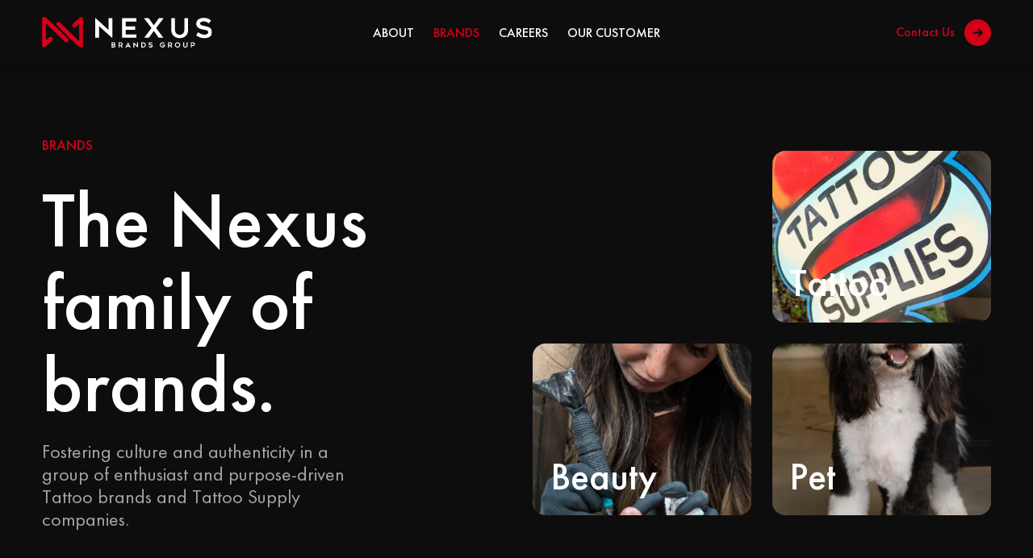

--- FILE ---
content_type: text/html; charset=utf-8
request_url: https://flamboyant-brahmagupta-5d6b43.netlify.app/brands/
body_size: 18944
content:
<!DOCTYPE html><html><head>
    <title>Brands | Nexus Brands</title><meta data-n-head="ssr" charset="utf-8"><meta data-n-head="ssr" name="viewport" content="width=device-width,initial-scale=1"><meta data-n-head="ssr" data-hid="description" name="description" content="Formed in 2015, Nexus Brands Group consists of leading brands serving professionals in lifestyle-oriented niche markets.​"><meta data-n-head="ssr" data-hid="og:image" property="og:image" content="https://flamboyant-brahmagupta-5d6b43.netlify.app/_nuxt/img/nexus-brands-og-image.fcedb91.png"><link data-n-head="ssr" rel="icon" type="image/x-icon" href="/favicon.ico"><link data-n-head="ssr" rel="apple-touch-icon" sizes="180x180" href="/apple-touch-icon.png"><link data-n-head="ssr" rel="icon" type="image/png" sizes="32x32" href="/favicon-32x32.png"><link data-n-head="ssr" rel="icon" type="image/png" sizes="16x16" href="/favicon-16x16.png"><link rel="preload" href="/_nuxt/f81bdd6.js" as="script"><link rel="preload" href="/_nuxt/36215f2.js" as="script"><link rel="preload" href="/_nuxt/83ca693.js" as="script"><link rel="preload" href="/_nuxt/7d0eeaf.js" as="script"><link rel="preload" href="/_nuxt/5915ca3.js" as="script"><link rel="preload" href="/_nuxt/c87db60.js" as="script"><style data-vue-ssr-id="383355a5:0 fa7ff0ca:0 5c346d62:0 98885a88:0 7c222328:0 30ee4450:0 6be03f7e:0 61295bc2:0 2cc04db8:0 1a73b91e:0 71505178:0">@font-face{font-family:"Futura PT";src:url(/fonts/FuturaPTBoldItalic.woff2) format("woff2"),url(/fonts/FuturaPTBoldItalic.woff) format("woff");font-weight:700;font-style:italic;font-display:block}@font-face{font-family:"Futura PT";src:url(/_nuxt/fonts/FuturaPTBookItalic.97e5f28.woff2) format("woff2"),url(/_nuxt/fonts/FuturaPTBookItalic.f42c4c7.woff) format("woff");font-weight:400;font-style:italic;font-display:block}@font-face{font-family:"Futura PT";src:url(/fonts/FuturaPTBold.woff2) format("woff2"),url(/fonts/FuturaPTBold.woff) format("woff");font-weight:700;font-style:normal;font-display:block}@font-face{font-family:"Futura PT";src:url(/fonts/FuturaPTBook.woff2) format("woff2"),url(/fonts/FuturaPTBook.woff) format("woff");font-weight:400;font-style:normal;font-display:block}@font-face{font-family:"Futura PT";src:url(/fonts/FuturaPTMediumItalic.woff2) format("woff2"),url(/fonts/FuturaPTMediumItalic.woff) format("woff");font-weight:500;font-style:italic;font-display:block}@font-face{font-family:"Futura PT";src:url(/fonts/FuturaPTMedium.woff2) format("woff2"),url(/fonts/FuturaPTMedium.woff) format("woff");font-weight:500;font-style:normal;font-display:block}body{font-family:"Futura PT",sans-serif;font-size:20px;font-weight:400;line-height:24px;-webkit-font-smoothing:antialiased;-moz-osx-font-smoothing:grayscale;-ms-text-size-adjust:100%;-webkit-text-size-adjust:100%}h1{font-size:6rem;line-height:6.375rem;font-weight:500}@media(max-width:576px){h1{font-size:3.75rem;line-height:4.125rem}}.eyebrow{font-size:1.125rem;line-height:1.5rem;font-weight:500;text-transform:uppercase;color:#d4001a;color:var(--nb-brand-color)}@media(max-width:576px){.eyebrow{font-size:1rem;line-height:1.375rem}}.common-description{font-size:3rem;line-height:3.375rem;color:#0d0d0d;color:var(--nb-text-color);font-weight:400}@media(max-width:576px){.common-description{font-size:2rem;line-height:2.375rem}}.common-description.dark{color:#fff!important}*,:after,:before{box-sizing:inherit}ol,ul{padding:0}blockquote,body,dd,dl,figcaption,figure,h1,h2,h3,h4,li,ol,p,ul{margin:0}body{min-height:100vh;scroll-behavior:smooth;text-rendering:optimizeSpeed;box-sizing:border-box}ol[class],ul[class]{list-style:none}a:not([class]){-webkit-text-decoration-skip:ink;text-decoration-skip-ink:auto}img{max-width:100%;display:block}article>*+*{margin-top:1em}button,input,select,textarea{font:inherit}:root{--nb-bg-dark:#0d0d0d;--nb-brand-color:#d4001a;--nb-font-family:Futura PT,sans-serif;--nb-text-color:#0d0d0d;--nb-text-gray:#939393;--nb-light-gray:#f2f2f2}.shell{max-width:1760px;margin-left:auto;margin-right:auto}.link{font-size:1rem;text-transform:uppercase;text-decoration:none;font-weight:500}.link-dark{color:#fff}#prismic-toolbar-v2{display:none!important}:focus{outline:2px auto #08f}body.using-mouse :focus{outline:0}a,button{-webkit-tap-highlight-color:transparent}.nuxt-progress{position:fixed;top:0;left:0;right:0;height:2px;width:0;opacity:1;transition:width .1s,opacity .4s;background-color:#000;z-index:999999}.nuxt-progress.nuxt-progress-notransition{transition:none}.nuxt-progress-failed{background-color:red}.site-main{margin-top:80px}.video-lightbox[data-v-7b4dff5a]{position:fixed;height:100vh;width:100%;z-index:1000;top:0;left:0;bottom:0;right:0;background:rgba(0,0,0,.8)}.video-lightbox .close-button[data-v-7b4dff5a]{-webkit-appearance:none;appearance:none;-moz-appearance:none;background:0 0;border:none;position:absolute;right:40px;top:40px;cursor:pointer}.video-lightbox-inner[data-v-7b4dff5a]{position:absolute;left:50%;top:50%;transform:translate(-50%,-50%)}.video-lightbox-inner video[data-v-7b4dff5a]{max-width:90vw;max-height:90vh}.site-header[data-v-0e813071]{background-color:var(--nb-bg-dark);padding-left:4.1vw;padding-right:4.1vw;position:fixed;width:100%;top:0;z-index:10;box-shadow:0 3px 6px 0 rgba(0,0,0,.16)}@media(max-width:576px){.site-header[data-v-0e813071]{padding-left:24px}}.site-header-inner[data-v-0e813071]{display:flex;align-items:center;justify-content:space-between;height:80px;position:relative}.site-header-inner .logo-wide[data-v-0e813071]{height:38px;width:auto}@media(max-width:980px){.site-header-inner .header-nav[data-v-0e813071]{display:none}}.site-header-inner .header-nav-list[data-v-0e813071]{display:flex;list-style:none;position:absolute;top:50%;left:50%;transform:translate(-50%,-50%)}.site-header-inner .header-nav-list li+li[data-v-0e813071]{margin-left:24px}.site-header-inner .header-nav-list .header-nav-list-item[data-v-0e813071]{position:relative}.site-header-inner .header-nav-list .header-nav-list-item a[data-v-0e813071]{transition:color .5s}.site-header-inner .header-nav-list .header-nav-list-item .nuxt-link-exact-active[data-v-0e813071]{color:var(--nb-brand-color);transition:color .5s}.site-header-inner .header-nav-list .header-nav-list-item .nuxt-link-exact-active+div[data-v-0e813071]{display:none!important}.site-header-inner .header-nav-list .header-nav-list-item .underline[data-v-0e813071]{height:2px;right:100%;left:0;bottom:-6px;background-color:#fff;position:absolute;transition:right .5s,left .5s}@media(max-width:980px){.site-header-inner .contact-us-wrapper[data-v-0e813071]{display:none}}.site-header-inner .contact-us-wrapper a[data-v-0e813071]{display:flex;align-items:center;font-weight:500;text-decoration:none;color:var(--nb-brand-color);font-size:1rem}.site-header-inner .contact-us-wrapper a img[data-v-0e813071]{margin-left:12px;width:33px}.site-mobile-navigation[data-v-3a2cb5da]{display:none}@media(max-width:980px){.site-mobile-navigation[data-v-3a2cb5da]{display:block}}.site-mobile-navigation .overlay[data-v-3a2cb5da]{display:block;position:fixed;top:0;right:0;bottom:0;left:0;background-color:var(--nb-bg-dark);z-index:100;padding:78px 34px 86px}.site-mobile-navigation .overlay .emblem[data-v-3a2cb5da]{width:70px;height:auto;margin-bottom:54px}.site-mobile-navigation .overlay .nav-list[data-v-3a2cb5da]{margin-bottom:56px}.site-mobile-navigation .overlay .nav-list li[data-v-3a2cb5da]{display:block}.site-mobile-navigation .overlay .nav-list li a[data-v-3a2cb5da]{font-size:2rem;line-height:2.5rem;font-weight:500}.site-mobile-navigation .overlay .nav-list li a.nuxt-link-exact-active[data-v-3a2cb5da]{color:var(--nb-brand-color)}.site-mobile-navigation .overlay .nav-list li+li[data-v-3a2cb5da]{margin-top:16px}.site-mobile-navigation .overlay .social-links-list[data-v-3a2cb5da]{display:flex;margin-top:32px}.site-mobile-navigation .overlay .social-links-list li+li[data-v-3a2cb5da]{margin-left:22px}.site-mobile-navigation .overlay footer[data-v-3a2cb5da]{border-top:1px solid #4a4a4a;position:absolute;right:0;left:0;bottom:0;padding:37px 32px 0;height:24vh}.site-mobile-navigation .overlay address[data-v-3a2cb5da]{font-style:normal}.site-mobile-navigation .overlay address .email[data-v-3a2cb5da]{text-decoration:underline;margin-bottom:8px}.site-mobile-navigation .overlay address a[data-v-3a2cb5da]{display:block;font-size:.875rem;color:var(--nb-text-gray);text-decoration:none;font-style:normal}.site-mobile-navigation .overlay .contact-us-wrapper[data-v-3a2cb5da]{display:flex;align-items:center;flex-shrink:0;margin-top:24px}.site-mobile-navigation .overlay .contact-us-wrapper a[data-v-3a2cb5da]{display:flex;align-items:center;font-weight:500;text-decoration:none;color:var(--nb-brand-color);font-size:1rem}.site-mobile-navigation .overlay .contact-us-wrapper a img[data-v-3a2cb5da]{margin-left:12px;width:33px}.fade-enter-active,.fade-leave-active{transition:opacity .5s}.fade-enter,.fade-leave-to{opacity:0}.container[data-v-c7d50734]{position:fixed;right:4.1vw;top:40px;width:32px;height:22px;cursor:pointer;transform:translateY(-50%);z-index:110}@media(max-width:576px){.container[data-v-c7d50734]{right:24px}}button[data-v-c7d50734]{-webkit-appearance:none;appearance:none;-moz-appearance:none;background:0 0;border:none;display:block}.mobile-menu-trigger[data-v-c7d50734]{position:absolute;top:50%;width:32px;height:3px;background:#fff;left:0}.mobile-menu-trigger.has-interacted[data-v-c7d50734]:not(.open){-webkit-animation:toburger-middle-data-v-c7d50734 1s ease-in-out forwards;animation:toburger-middle-data-v-c7d50734 1s ease-in-out forwards}.mobile-menu-trigger[data-v-c7d50734]:before{content:"";position:absolute;top:-10px;left:0;width:32px;height:3px;background:#fff}.mobile-menu-trigger.has-interacted[data-v-c7d50734]:not(.open):before{-webkit-animation:toburger-top-data-v-c7d50734 1s ease-in-out forwards;animation:toburger-top-data-v-c7d50734 1s ease-in-out forwards}.mobile-menu-trigger[data-v-c7d50734]:after{content:"";position:absolute;top:10px;left:0;width:32px;height:3px;background:#fff}.mobile-menu-trigger.has-interacted[data-v-c7d50734]:not(.open):after{-webkit-animation:toburger-bottom-data-v-c7d50734 1s ease-in-out forwards;animation:toburger-bottom-data-v-c7d50734 1s ease-in-out forwards}.open[data-v-c7d50734]{position:absolute;top:50%;width:32px;-webkit-animation:xed-middle-data-v-c7d50734 1s ease-in-out forwards;animation:xed-middle-data-v-c7d50734 1s ease-in-out forwards}.open[data-v-c7d50734]:before{-webkit-animation:xed-top-data-v-c7d50734 1s ease-in-out forwards;animation:xed-top-data-v-c7d50734 1s ease-in-out forwards}.open[data-v-c7d50734]:after,.open[data-v-c7d50734]:before{content:"";position:absolute;left:0;width:32px}.open[data-v-c7d50734]:after{opacity:1;-webkit-animation:xed-bottom-data-v-c7d50734 1s ease-in-out forwards;animation:xed-bottom-data-v-c7d50734 1s ease-in-out forwards}@-webkit-keyframes xed-top-data-v-c7d50734{0%{width:32px}to{transform-origin:bottom left;transform:rotate(45deg);width:27px;left:6px}}@keyframes xed-top-data-v-c7d50734{0%{width:32px}to{transform-origin:bottom left;transform:rotate(45deg);width:27px;left:6px}}@-webkit-keyframes xed-bottom-data-v-c7d50734{0%{width:32px}to{transform-origin:top left;transform:rotate(-45deg);width:27px;left:6px}}@keyframes xed-bottom-data-v-c7d50734{0%{width:32px}to{transform-origin:top left;transform:rotate(-45deg);width:27px;left:6px}}@-webkit-keyframes xed-middle-data-v-c7d50734{0%{width:32px}to{width:0;background:0 0}}@keyframes xed-middle-data-v-c7d50734{0%{width:32px}to{width:0;background:0 0}}@-webkit-keyframes toburger-top-data-v-c7d50734{0%{transform-origin:bottom left;transform:rotate(45deg);width:27px;left:6px}to{width:32px}}@keyframes toburger-top-data-v-c7d50734{0%{transform-origin:bottom left;transform:rotate(45deg);width:27px;left:6px}to{width:32px}}@-webkit-keyframes toburger-bottom-data-v-c7d50734{0%{transform-origin:top left;transform:rotate(-45deg);width:27px;left:6px}to{width:32px}}@keyframes toburger-bottom-data-v-c7d50734{0%{transform-origin:top left;transform:rotate(-45deg);width:27px;left:6px}to{width:32px}}@-webkit-keyframes toburger-middle-data-v-c7d50734{0%{width:0;background:0 0}to{width:32px}}@keyframes toburger-middle-data-v-c7d50734{0%{width:0;background:0 0}to{width:32px}}.brands-page-container[data-v-76fed95e]{padding-bottom:200px}@media(max-width:1200px){.brands-page-container[data-v-76fed95e]{padding-bottom:120px}}.brands-page-container .brands-hero[data-v-76fed95e]{background-color:var(--nb-bg-dark);color:#fff;padding:88px 4.1vw 129px}@media(max-width:1200px){.brands-page-container .brands-hero[data-v-76fed95e]{padding:64px 4.1vw 70px}}@media(max-width:576px){.brands-page-container .brands-hero[data-v-76fed95e]{padding:32px 24px 52px}}.brands-page-container .brands-hero-inner .d-flex[data-v-76fed95e]{display:flex;justify-content:space-between;align-items:flex-start}@media(max-width:1480px){.brands-page-container .brands-hero-inner .d-flex[data-v-76fed95e]{align-items:center}}@media(max-width:1200px){.brands-page-container .brands-hero-inner .d-flex[data-v-76fed95e]{display:block}}.brands-page-container .brands-hero-inner .d-flex .content[data-v-76fed95e]{flex:1 2 715px;max-width:715px;margin-right:70px}@media(max-width:1600px){.brands-page-container .brands-hero-inner .d-flex .content[data-v-76fed95e]{max-width:600px}}@media(max-width:1480px){.brands-page-container .brands-hero-inner .d-flex .content[data-v-76fed95e]{margin-right:40px;flex:1;max-width:unset}}@media(max-width:1200px){.brands-page-container .brands-hero-inner .d-flex .content[data-v-76fed95e]{flex:2 1;margin-right:0;max-width:800px;align-self:flex-start}}.brands-page-container .brands-hero-inner .d-flex .content .eyebrow[data-v-76fed95e]{margin-bottom:32px}@media(max-width:576px){.brands-page-container .brands-hero-inner .d-flex .content .eyebrow[data-v-76fed95e]{margin-bottom:24px}}.brands-page-container .brands-hero-inner .d-flex .content h1[data-v-76fed95e]{margin-bottom:16px}.brands-page-container .brands-hero-inner .d-flex .content .subtitle[data-v-76fed95e]{color:#a5a5a5;font-size:1.5rem;line-height:1.75rem;font-weight:400}@media(max-width:1600px){.brands-page-container .brands-hero-inner .d-flex .content .subtitle[data-v-76fed95e]{max-width:70%}}@media(max-width:576px){.brands-page-container .brands-hero-inner .d-flex .content .subtitle[data-v-76fed95e]{max-width:unset}}.brands-page-container .brands-hero-inner .d-flex .cards-grid[data-v-76fed95e]{display:grid;grid-template-columns:repeat(3,1fr);grid-template-rows:1fr;grid-column-gap:26px;-moz-column-gap:26px;column-gap:26px;flex:1 1 880px;max-width:880px}@media(max-width:768px){.brands-page-container .brands-hero-inner .d-flex .cards-grid[data-v-76fed95e]{display:none}}@media(max-width:1480px){.brands-page-container .brands-hero-inner .d-flex .cards-grid[data-v-76fed95e]{grid-template-columns:1fr 1fr;grid-row-gap:26px;row-gap:26px;flex:1}}@media(max-width:1200px){.brands-page-container .brands-hero-inner .d-flex .cards-grid[data-v-76fed95e]{grid-template-columns:1fr 1fr 1fr;max-width:unset;margin-top:66px}}.brands-page-container .brands-hero-inner .d-flex .cards-grid .grid-item[data-v-76fed95e]{border-radius:16px;padding-top:210%;position:relative;background-size:cover;background-position:50%}.brands-page-container .brands-hero-inner .d-flex .cards-grid .grid-item[data-aos][data-v-76fed95e]{visibility:hidden}.brands-page-container .brands-hero-inner .d-flex .cards-grid .grid-item.aos-init[data-v-76fed95e]{visibility:visible}.brands-page-container .brands-hero-inner .d-flex .cards-grid .grid-item.blank[data-v-76fed95e]{display:none}@media(max-width:1480px){.brands-page-container .brands-hero-inner .d-flex .cards-grid .grid-item.blank[data-v-76fed95e]{display:block}}@media(max-width:1200px){.brands-page-container .brands-hero-inner .d-flex .cards-grid .grid-item.blank[data-v-76fed95e]{display:none}}@media(max-width:1480px){.brands-page-container .brands-hero-inner .d-flex .cards-grid .grid-item[data-v-76fed95e]{padding-top:78.8%;align-self:flex-start}}@media(max-width:1200px){.brands-page-container .brands-hero-inner .d-flex .cards-grid .grid-item[data-v-76fed95e]{padding-top:170%}}.brands-page-container .brands-hero-inner .d-flex .cards-grid .grid-item-inner[data-v-76fed95e]{display:flex;flex-direction:column;justify-content:flex-end;position:absolute;top:0;right:0;left:0;bottom:0;height:100%;width:100%;padding-left:12%;padding-bottom:15%}@media(max-width:1480px){.brands-page-container .brands-hero-inner .d-flex .cards-grid .grid-item-inner[data-v-76fed95e]{padding-left:8%;padding-bottom:8%}}.brands-page-container .brands-hero-inner .d-flex .cards-grid .grid-item-inner .category[data-v-76fed95e]{font-size:3rem;line-height:3.375rem;font-weight:500}@media(max-width:768px){.brands-page-container .brands-hero-inner .d-flex .cards-grid .grid-item-inner .category[data-v-76fed95e]{font-size:3vw}}.brands-page-container .brands-hero-inner .d-flex .swiper[data-v-76fed95e]{display:none;width:100%;margin-top:68px;visibility:hidden;margin-right:-4.1vw;margin-left:0;width:calc(100% + 4.1vw)}@media(max-width:768px){.brands-page-container .brands-hero-inner .d-flex .swiper[data-v-76fed95e]{display:block}}@media(max-width:576px){.brands-page-container .brands-hero-inner .d-flex .swiper[data-v-76fed95e]{margin-right:-24px;width:calc(100% + 24px)}}.brands-page-container .brands-hero-inner .d-flex .swiper.swiper-initialized[data-v-76fed95e]{visibility:visible}.brands-page-container .brands-hero-inner .d-flex .swiper .padding-top-hack[data-v-76fed95e]{width:275px}.brands-page-container .brands-hero-inner .d-flex .swiper .padding-top-hack .grid-item[data-v-76fed95e]{padding-top:135%;background-size:cover;background-position:50%;border-radius:16px;position:relative}.brands-page-container .brands-hero-inner .d-flex .swiper .padding-top-hack .grid-item-inner-esc[data-v-76fed95e]{display:flex;flex-direction:column;justify-content:flex-end;position:absolute;top:0;right:0;left:33px;bottom:41px}.brands-page-container .brands-hero-inner .d-flex .swiper .padding-top-hack .grid-item-inner-esc .num[data-v-76fed95e]{font-size:6.5rem;line-height:6.875rem;font-weight:500;margin-left:-.3ch;letter-spacing:-4px}.brands-page-container .brands-hero-inner .d-flex .swiper .padding-top-hack .grid-item-inner-esc .category[data-v-76fed95e]{font-size:3rem;line-height:3.375rem;font-weight:500}.brand-category[data-v-76fed95e]{padding:115px 4.1vw 0}@media(max-width:980px){.brand-category[data-v-76fed95e]{padding-top:70px}}@media(max-width:576px){.brand-category[data-v-76fed95e]{padding:70px 24px 0}}.brand-category-inner .background-image-wrapper[data-v-76fed95e]{display:flex;flex-direction:column;justify-content:flex-end;position:relative;height:666px;color:#fff}@media(max-width:980px){.brand-category-inner .background-image-wrapper[data-v-76fed95e]{height:500px}}@media(max-width:576px){.brand-category-inner .background-image-wrapper[data-v-76fed95e]{height:600px}}@media(max-width:360px){.brand-category-inner .background-image-wrapper[data-v-76fed95e]{height:500px}}.brand-category-inner .background-image-wrapper img[data-v-76fed95e]{border-radius:16px;position:absolute;top:0;right:0;left:0;bottom:0;height:100%;width:100%;-o-object-fit:cover;object-fit:cover;-o-object-position:center;object-position:center}.brand-category-inner .background-image-wrapper .content[data-v-76fed95e]{position:relative;z-index:1;margin-bottom:6.5%;margin-left:4.3%;max-width:770px}@media(max-width:576px){.brand-category-inner .background-image-wrapper .content[data-v-76fed95e]{margin-left:38px;margin-bottom:48px}}.brand-category-inner .background-image-wrapper .content .eyebrow[data-v-76fed95e]{margin-bottom:32px}@media(max-width:576px){.brand-category-inner .background-image-wrapper .content .eyebrow[data-v-76fed95e]{margin-bottom:24px}}@media(max-width:980px){.brand-category-inner .background-image-wrapper .content .common-description[data-v-76fed95e]{font-size:2.5rem;line-height:2.9rem;max-width:80%}}@media(max-width:576px){.brand-category-inner .background-image-wrapper .content .common-description[data-v-76fed95e]{font-size:2rem;line-height:2.375rem;font-weight:400}}.brand-category-inner .featured-brands-row[data-v-76fed95e]{margin-top:72px;margin-bottom:80px;padding-top:5.7%;position:relative;max-height:95px}@media(max-width:980px){.brand-category-inner .featured-brands-row[data-v-76fed95e]{margin-top:40px;margin-bottom:40px}}@media(max-width:768px){.brand-category-inner .featured-brands-row[data-v-76fed95e]{padding-top:0;max-height:unset}}.brand-category-inner .featured-brands-row .d-flex[data-v-76fed95e]{display:flex;align-items:center;justify-content:space-around;position:absolute;top:0;right:0;left:0;bottom:0;max-width:100%;width:100%}@media(max-width:768px){.brand-category-inner .featured-brands-row .d-flex[data-v-76fed95e]{display:grid;grid-template-columns:1fr 1fr;grid-template-rows:auto;position:static;justify-content:unset;justify-items:center;grid-row-gap:40px;row-gap:40px}}.brand-category-inner .featured-brands-row .d-flex .image-wrapper[data-v-76fed95e]{display:flex;flex-direction:column;justify-content:center;flex:0 1 15%;height:100%;max-width:-webkit-max-content;max-width:-moz-max-content;max-width:max-content}@media(max-width:768px){.brand-category-inner .featured-brands-row .d-flex .image-wrapper[data-v-76fed95e]{flex:unset;height:100%;max-height:70px;max-width:40%}}@media(max-width:576px){.brand-category-inner .featured-brands-row .d-flex .image-wrapper[data-v-76fed95e]{max-width:60%}}.brand-category-inner .featured-brands-row .d-flex img[data-v-76fed95e]{-o-object-fit:cover;object-fit:cover;height:auto;max-height:100%}@media(max-width:768px){.brand-category-inner .featured-brands-row .d-flex img[data-v-76fed95e]{-o-object-fit:contain;object-fit:contain}}.brand-category-inner .brands-links[data-v-76fed95e]{margin-bottom:60px}@media(max-width:980px){.brand-category-inner .brands-links[data-v-76fed95e]{padding-top:20px}}.brand-category-inner .brands-links-inner ul[data-v-76fed95e]{max-width:1200px;margin:auto}.brand-category-inner .brands-links-inner ul li[data-v-76fed95e]{border-bottom:1px solid #d1d1d1}.brand-category-inner .brands-links-inner ul li+li a[data-v-76fed95e]{padding-top:14px}.brand-category-inner .brands-links-inner ul li a[data-v-76fed95e]{display:flex;align-items:center;text-decoration:none;padding-bottom:16px}.brand-category-inner .brands-links-inner ul li a:active .title[data-v-76fed95e],.brand-category-inner .brands-links-inner ul li a:focus .title[data-v-76fed95e],.brand-category-inner .brands-links-inner ul li a:hover .title[data-v-76fed95e]{color:var(--nb-brand-color);transition:transform .5s,color .5s}.brand-category-inner .brands-links-inner ul li .title[data-v-76fed95e]{margin-right:auto;color:#2f2f2f;font-size:1.5rem;line-height:1.75rem;font-weight:500;transition:transform .5s,color .5s}@media(max-width:768px){.brand-category-inner .brands-links-inner ul li .title[data-v-76fed95e]{max-width:210px}}@media(max-width:576px){.brand-category-inner .brands-links-inner ul li .title[data-v-76fed95e]{font-size:1.25rem;line-height:1.5rem}}.brand-category-inner .brands-links-inner ul li .domain[data-v-76fed95e]{color:var(--nb-brand-color);font-size:1rem;line-height:1.375rem;margin-right:12px}@media(max-width:576px){.brand-category-inner .brands-links-inner ul li .domain[data-v-76fed95e]{font-size:.75rem;margin-left:12px}}@media(max-width:360px){.brand-category-inner .brands-links-inner ul li .domain[data-v-76fed95e]{display:none}}.brand-category-inner .brands-links-inner ul li img[data-v-76fed95e]{transform:rotate(-45deg);width:24px;height:auto}.brand-category-inner .cta-row button[data-v-76fed95e],.brand-category-inner .cta-row[data-v-76fed95e]{display:flex;align-items:center;justify-content:center;width:100%}.brand-category-inner .cta-row button[data-v-76fed95e]{max-width:384px;height:64px;background:0 0;text-decoration:none;color:#0d0d0d;border:1px solid #0d0d0d;border-radius:50px;font-size:1rem;line-height:1.375rem;font-weight:500;cursor:pointer}.brands-page-container .vue-accordion{transition-duration:.5s!important;transition-timing-function:ease-in-out!important}.site-footer[data-v-3800d02f]{padding-left:4.1vw;padding-right:4.1vw;padding-bottom:46px;background-color:var(--nb-bg-dark);position:relative;margin-top:93px}@media(max-width:1200px){.site-footer[data-v-3800d02f]{margin-top:67px}}@media(max-width:768px){.site-footer[data-v-3800d02f]{padding-right:4.1vw}}@media(max-width:576px){.site-footer[data-v-3800d02f]{margin-top:54px;padding-left:32px;padding-right:32px}}.site-footer .emblem[data-v-3800d02f]{position:absolute;top:0;left:50%;transform:translate(-50%,-50%);width:250px;height:auto}@media(max-width:1200px){.site-footer .emblem[data-v-3800d02f]{width:180px}}@media(max-width:576px){.site-footer .emblem[data-v-3800d02f]{width:144px}}.site-footer-inner[data-v-3800d02f]{display:flex;flex-direction:column;justify-content:space-between;height:626px;padding-top:100px}@media(max-width:768px){.site-footer-inner[data-v-3800d02f]{height:auto;padding-top:134px}}.site-footer-inner .row-1[data-v-3800d02f]{display:flex;justify-content:space-between;align-items:flex-start}@media(max-width:768px){.site-footer-inner .row-1[data-v-3800d02f]{flex-direction:column-reverse}}@media(max-width:768px){.site-footer-inner .row-1 .logo-wrapper[data-v-3800d02f]{display:none}}.site-footer-inner .row-1 .logo-wrapper img[data-v-3800d02f]{height:38px;width:auto}.site-footer-inner .row-1 .social-links-list[data-v-3800d02f]{display:flex;margin-top:32px}@media(max-width:768px){.site-footer-inner .row-1 .social-links-list[data-v-3800d02f]{margin-top:68px;margin-bottom:68px}}.site-footer-inner .row-1 .social-links-list li+li[data-v-3800d02f]{margin-left:22px}.site-footer-inner .row-1 .nav-wrapper[data-v-3800d02f]{display:flex;margin-right:3vw}@media(max-width:768px){.site-footer-inner .row-1 .nav-wrapper[data-v-3800d02f]{display:block;margin-right:0}}@media(max-width:768px){.site-footer-inner .row-1 .nav-wrapper .footer-nav-column-1[data-v-3800d02f]{margin-bottom:60px}}.site-footer-inner .row-1 .nav-wrapper .menu-label[data-v-3800d02f]{color:var(--nb-text-gray);font-weight:500;font-size:.75rem;margin-bottom:26px}@media(max-width:768px){.site-footer-inner .row-1 .nav-wrapper .menu-label[data-v-3800d02f]{margin-bottom:22px;font-size:1rem}}@media(max-width:768px)and (max-width:768px){.site-footer-inner .row-1 .nav-wrapper .menu-label[data-v-3800d02f]{margin-bottom:14px}}.site-footer-inner .row-1 .nav-wrapper ul a[data-v-3800d02f]{display:block;font-weight:400;line-height:30px}@media(max-width:768px){.site-footer-inner .row-1 .nav-wrapper ul a[data-v-3800d02f]{font-size:1.625rem;line-height:normal;font-weight:500}}.site-footer-inner .row-1 .nav-wrapper ul a.nuxt-link-exact-active[data-v-3800d02f]{color:var(--nb-brand-color)}.site-footer-inner .row-1 .nav-wrapper ul li+li[data-v-3800d02f]{margin-top:14px}@media(max-width:768px){.site-footer-inner .row-1 .nav-wrapper ul li+li[data-v-3800d02f]{margin-top:14px}}.site-footer-inner .row-1 .nav-wrapper .column-1[data-v-3800d02f]{margin-right:62px}.site-footer-inner .row-2[data-v-3800d02f]{display:flex;border-top:1px solid #707070;border-bottom:1px solid #707070;font-size:.875rem;color:var(--nb-text-gray)}@media(max-width:768px){.site-footer-inner .row-2[data-v-3800d02f]{flex-direction:column-reverse;margin-left:-4.1vw;margin-right:-4.1vw;border-bottom:none}}@media(max-width:576px){.site-footer-inner .row-2[data-v-3800d02f]{margin-left:-32px;margin-right:-32px}}.site-footer-inner .row-2 a[data-v-3800d02f]{font-size:.875rem;color:var(--nb-text-gray);text-decoration:none;font-style:normal}.site-footer-inner .row-2 .column-1[data-v-3800d02f]{display:flex;align-items:flex-start;justify-content:center;flex-direction:column;flex:1 1 50%;border-right:1px solid #707070;padding:32px 0}@media(max-width:768px){.site-footer-inner .row-2 .column-1[data-v-3800d02f]{border-right:none;border-top:1px solid #707070;padding-left:32px;padding-bottom:0}}.site-footer-inner .row-2 .column-1 .fine-print-footer-nav-list[data-v-3800d02f]{display:flex}.site-footer-inner .row-2 .column-2[data-v-3800d02f]{flex:1 1 50%;display:flex;padding:32px 0 32px 46px;justify-content:space-between}@media(max-width:980px){.site-footer-inner .row-2 .column-2[data-v-3800d02f]{padding-left:22px}}@media(max-width:768px){.site-footer-inner .row-2 .column-2[data-v-3800d02f]{display:block;padding:37px 0 37px 32px}}.site-footer-inner .row-2 .column-2 address[data-v-3800d02f]{font-style:normal}.site-footer-inner .row-2 .column-2 address a[data-v-3800d02f]{display:block}@media(max-width:768px){.site-footer-inner .row-2 .column-2 address .email[data-v-3800d02f]{text-decoration:underline}}.site-footer-inner .row-2 .column-2 .contact-us-wrapper[data-v-3800d02f]{display:flex;align-items:center;flex-shrink:0}@media(max-width:768px){.site-footer-inner .row-2 .column-2 .contact-us-wrapper[data-v-3800d02f]{margin-top:24px}}.site-footer-inner .row-2 .column-2 .contact-us-wrapper a[data-v-3800d02f]{display:flex;align-items:center;font-weight:500;text-decoration:none;color:var(--nb-brand-color);font-size:1rem}.site-footer-inner .row-2 .column-2 .contact-us-wrapper a img[data-v-3800d02f]{margin-left:12px;width:33px}</style><link rel="preload" href="/_nuxt/static/1651170111/brands/state.js" as="script"><link rel="preload" href="/_nuxt/static/1651170111/brands/payload.js" as="script"><link rel="preload" href="/_nuxt/static/1651170111/manifest.js" as="script">
  <style type="text/css">@font-face{font-family:swiper-icons;src:url("data:application/font-woff;charset=utf-8;base64, [base64]//wADZ2x5ZgAAAywAAADMAAAD2MHtryVoZWFkAAABbAAAADAAAAA2E2+eoWhoZWEAAAGcAAAAHwAAACQC9gDzaG10eAAAAigAAAAZAAAArgJkABFsb2NhAAAC0AAAAFoAAABaFQAUGG1heHAAAAG8AAAAHwAAACAAcABAbmFtZQAAA/gAAAE5AAACXvFdBwlwb3N0AAAFNAAAAGIAAACE5s74hXjaY2BkYGAAYpf5Hu/j+W2+MnAzMYDAzaX6QjD6/4//Bxj5GA8AuRwMYGkAPywL13jaY2BkYGA88P8Agx4j+/8fQDYfA1AEBWgDAIB2BOoAeNpjYGRgYNBh4GdgYgABEMnIABJzYNADCQAACWgAsQB42mNgYfzCOIGBlYGB0YcxjYGBwR1Kf2WQZGhhYGBiYGVmgAFGBiQQkOaawtDAoMBQxXjg/wEGPcYDDA4wNUA2CCgwsAAAO4EL6gAAeNpj2M0gyAACqxgGNWBkZ2D4/wMA+xkDdgAAAHjaY2BgYGaAYBkGRgYQiAHyGMF8FgYHIM3DwMHABGQrMOgyWDLEM1T9/w8UBfEMgLzE////P/5//f/V/xv+r4eaAAeMbAxwIUYmIMHEgKYAYjUcsDAwsLKxc3BycfPw8jEQA/[base64]/uznmfPFBNODM2K7MTQ45YEAZqGP81AmGGcF3iPqOop0r1SPTaTbVkfUe4HXj97wYE+yNwWYxwWu4v1ugWHgo3S1XdZEVqWM7ET0cfnLGxWfkgR42o2PvWrDMBSFj/IHLaF0zKjRgdiVMwScNRAoWUoH78Y2icB/yIY09An6AH2Bdu/UB+yxopYshQiEvnvu0dURgDt8QeC8PDw7Fpji3fEA4z/PEJ6YOB5hKh4dj3EvXhxPqH/SKUY3rJ7srZ4FZnh1PMAtPhwP6fl2PMJMPDgeQ4rY8YT6Gzao0eAEA409DuggmTnFnOcSCiEiLMgxCiTI6Cq5DZUd3Qmp10vO0LaLTd2cjN4fOumlc7lUYbSQcZFkutRG7g6JKZKy0RmdLY680CDnEJ+UMkpFFe1RN7nxdVpXrC4aTtnaurOnYercZg2YVmLN/d/gczfEimrE/fs/bOuq29Zmn8tloORaXgZgGa78yO9/cnXm2BpaGvq25Dv9S4E9+5SIc9PqupJKhYFSSl47+Qcr1mYNAAAAeNptw0cKwkAAAMDZJA8Q7OUJvkLsPfZ6zFVERPy8qHh2YER+3i/BP83vIBLLySsoKimrqKqpa2hp6+jq6RsYGhmbmJqZSy0sraxtbO3sHRydnEMU4uR6yx7JJXveP7WrDycAAAAAAAH//wACeNpjYGRgYOABYhkgZgJCZgZNBkYGLQZtIJsFLMYAAAw3ALgAeNolizEKgDAQBCchRbC2sFER0YD6qVQiBCv/H9ezGI6Z5XBAw8CBK/m5iQQVauVbXLnOrMZv2oLdKFa8Pjuru2hJzGabmOSLzNMzvutpB3N42mNgZGBg4GKQYzBhYMxJLMlj4GBgAYow/P/PAJJhLM6sSoWKfWCAAwDAjgbRAAB42mNgYGBkAIIbCZo5IPrmUn0hGA0AO8EFTQAA");font-weight:400;font-style:normal}:root{--swiper-theme-color:#007aff}.swiper{margin-left:auto;margin-right:auto;position:relative;overflow:hidden;list-style:none;padding:0;z-index:1}.swiper-vertical>.swiper-wrapper{flex-direction:column}.swiper-wrapper{position:relative;width:100%;height:100%;z-index:1;display:flex;transition-property:transform;box-sizing:content-box}.swiper-android .swiper-slide,.swiper-wrapper{transform:translateZ(0)}.swiper-pointer-events{touch-action:pan-y}.swiper-pointer-events.swiper-vertical{touch-action:pan-x}.swiper-slide{flex-shrink:0;width:100%;height:100%;position:relative;transition-property:transform}.swiper-slide-invisible-blank{visibility:hidden}.swiper-autoheight,.swiper-autoheight .swiper-slide{height:auto}.swiper-autoheight .swiper-wrapper{align-items:flex-start;transition-property:transform,height}.swiper-backface-hidden .swiper-slide{transform:translateZ(0);-webkit-backface-visibility:hidden;backface-visibility:hidden}.swiper-3d,.swiper-3d.swiper-css-mode .swiper-wrapper{perspective:1200px}.swiper-3d .swiper-cube-shadow,.swiper-3d .swiper-slide,.swiper-3d .swiper-slide-shadow,.swiper-3d .swiper-slide-shadow-bottom,.swiper-3d .swiper-slide-shadow-left,.swiper-3d .swiper-slide-shadow-right,.swiper-3d .swiper-slide-shadow-top,.swiper-3d .swiper-wrapper{transform-style:preserve-3d}.swiper-3d .swiper-slide-shadow,.swiper-3d .swiper-slide-shadow-bottom,.swiper-3d .swiper-slide-shadow-left,.swiper-3d .swiper-slide-shadow-right,.swiper-3d .swiper-slide-shadow-top{position:absolute;left:0;top:0;width:100%;height:100%;pointer-events:none;z-index:10}.swiper-3d .swiper-slide-shadow{background:rgba(0,0,0,.15)}.swiper-3d .swiper-slide-shadow-left{background-image:linear-gradient(270deg,rgba(0,0,0,.5),transparent)}.swiper-3d .swiper-slide-shadow-right{background-image:linear-gradient(90deg,rgba(0,0,0,.5),transparent)}.swiper-3d .swiper-slide-shadow-top{background-image:linear-gradient(0deg,rgba(0,0,0,.5),transparent)}.swiper-3d .swiper-slide-shadow-bottom{background-image:linear-gradient(180deg,rgba(0,0,0,.5),transparent)}.swiper-css-mode>.swiper-wrapper{overflow:auto;scrollbar-width:none;-ms-overflow-style:none}.swiper-css-mode>.swiper-wrapper::-webkit-scrollbar{display:none}.swiper-css-mode>.swiper-wrapper>.swiper-slide{scroll-snap-align:start start}.swiper-horizontal.swiper-css-mode>.swiper-wrapper{-ms-scroll-snap-type:x mandatory;scroll-snap-type:x mandatory}.swiper-vertical.swiper-css-mode>.swiper-wrapper{-ms-scroll-snap-type:y mandatory;scroll-snap-type:y mandatory}.swiper-centered>.swiper-wrapper:before{content:"";flex-shrink:0;order:9999}[dir=ltr] .swiper-centered.swiper-horizontal>.swiper-wrapper>.swiper-slide:first-child{margin-left:var(--swiper-centered-offset-before)}[dir=rtl] .swiper-centered.swiper-horizontal>.swiper-wrapper>.swiper-slide:first-child{margin-right:var(--swiper-centered-offset-before)}.swiper-centered.swiper-horizontal>.swiper-wrapper:before{height:100%;min-height:1px;width:var(--swiper-centered-offset-after)}.swiper-centered.swiper-vertical>.swiper-wrapper>.swiper-slide:first-child{margin-top:var(--swiper-centered-offset-before)}.swiper-centered.swiper-vertical>.swiper-wrapper:before{width:100%;min-width:1px;height:var(--swiper-centered-offset-after)}.swiper-centered>.swiper-wrapper>.swiper-slide{scroll-snap-align:center center}.swiper-virtual .swiper-slide{-webkit-backface-visibility:hidden;transform:translateZ(0)}.swiper-virtual.swiper-css-mode .swiper-wrapper:after{content:"";position:absolute;left:0;top:0;pointer-events:none}.swiper-virtual.swiper-css-mode.swiper-horizontal .swiper-wrapper:after{height:1px;width:var(--swiper-virtual-size)}.swiper-virtual.swiper-css-mode.swiper-vertical .swiper-wrapper:after{width:1px;height:var(--swiper-virtual-size)}:root{--swiper-navigation-size:44px}.swiper-button-next,.swiper-button-prev{position:absolute;top:50%;width:27px;width:calc(var(--swiper-navigation-size)/44*27);height:44px;height:var(--swiper-navigation-size);margin-top:-22px;margin-top:calc(0px - var(--swiper-navigation-size)/2);z-index:10;cursor:pointer;display:flex;align-items:center;justify-content:center;color:var(--swiper-theme-color);color:var(--swiper-navigation-color,var(--swiper-theme-color))}.swiper-button-next.swiper-button-disabled,.swiper-button-prev.swiper-button-disabled{opacity:.35;cursor:auto;pointer-events:none}.swiper-button-next:after,.swiper-button-prev:after{font-family:swiper-icons;font-size:44px;font-size:var(--swiper-navigation-size);text-transform:none!important;letter-spacing:0;text-transform:none;font-feature-settings:normal,;font-variant:normal;line-height:1}.swiper-button-prev,.swiper-rtl .swiper-button-next{left:10px;right:auto}.swiper-button-prev:after,.swiper-rtl .swiper-button-next:after{content:"prev"}.swiper-button-next,.swiper-rtl .swiper-button-prev{right:10px;left:auto}.swiper-button-next:after,.swiper-rtl .swiper-button-prev:after{content:"next"}.swiper-button-lock{display:none}.swiper-pagination{position:absolute;text-align:center;transition:opacity .3s;transform:translateZ(0);z-index:10}.swiper-pagination.swiper-pagination-hidden{opacity:0}.swiper-horizontal>.swiper-pagination-bullets,.swiper-pagination-bullets.swiper-pagination-horizontal,.swiper-pagination-custom,.swiper-pagination-fraction{bottom:10px;left:0;width:100%}.swiper-pagination-bullets-dynamic{overflow:hidden;font-size:0}.swiper-pagination-bullets-dynamic .swiper-pagination-bullet{transform:scale(.33);position:relative}.swiper-pagination-bullets-dynamic .swiper-pagination-bullet-active,.swiper-pagination-bullets-dynamic .swiper-pagination-bullet-active-main{transform:scale(1)}.swiper-pagination-bullets-dynamic .swiper-pagination-bullet-active-prev{transform:scale(.66)}.swiper-pagination-bullets-dynamic .swiper-pagination-bullet-active-prev-prev{transform:scale(.33)}.swiper-pagination-bullets-dynamic .swiper-pagination-bullet-active-next{transform:scale(.66)}.swiper-pagination-bullets-dynamic .swiper-pagination-bullet-active-next-next{transform:scale(.33)}.swiper-pagination-bullet{width:8px;width:var(--swiper-pagination-bullet-width,var(--swiper-pagination-bullet-size,8px));height:8px;height:var(--swiper-pagination-bullet-height,var(--swiper-pagination-bullet-size,8px));display:inline-block;border-radius:50%;background:#000;background:var(--swiper-pagination-bullet-inactive-color,#000);opacity:.2;opacity:var(--swiper-pagination-bullet-inactive-opacity,.2)}button.swiper-pagination-bullet{border:none;margin:0;padding:0;box-shadow:none;-webkit-appearance:none;-moz-appearance:none;appearance:none}.swiper-pagination-clickable .swiper-pagination-bullet{cursor:pointer}.swiper-pagination-bullet:only-child{display:none!important}.swiper-pagination-bullet-active{opacity:1;opacity:var(--swiper-pagination-bullet-opacity,1);background:var(--swiper-theme-color);background:var(--swiper-pagination-color,var(--swiper-theme-color))}.swiper-pagination-vertical.swiper-pagination-bullets,.swiper-vertical>.swiper-pagination-bullets{right:10px;top:50%;transform:translate3d(0,-50%,0)}.swiper-pagination-vertical.swiper-pagination-bullets .swiper-pagination-bullet,.swiper-vertical>.swiper-pagination-bullets .swiper-pagination-bullet{margin:6px 0;margin:var(--swiper-pagination-bullet-vertical-gap,6px) 0;display:block}.swiper-pagination-vertical.swiper-pagination-bullets.swiper-pagination-bullets-dynamic,.swiper-vertical>.swiper-pagination-bullets.swiper-pagination-bullets-dynamic{top:50%;transform:translateY(-50%);width:8px}.swiper-pagination-vertical.swiper-pagination-bullets.swiper-pagination-bullets-dynamic .swiper-pagination-bullet,.swiper-vertical>.swiper-pagination-bullets.swiper-pagination-bullets-dynamic .swiper-pagination-bullet{display:inline-block;transition:transform .2s,top .2s}.swiper-horizontal>.swiper-pagination-bullets .swiper-pagination-bullet,.swiper-pagination-horizontal.swiper-pagination-bullets .swiper-pagination-bullet{margin:0 4px;margin:0 var(--swiper-pagination-bullet-horizontal-gap,4px)}.swiper-horizontal>.swiper-pagination-bullets.swiper-pagination-bullets-dynamic,.swiper-pagination-horizontal.swiper-pagination-bullets.swiper-pagination-bullets-dynamic{left:50%;transform:translateX(-50%);white-space:nowrap}.swiper-horizontal>.swiper-pagination-bullets.swiper-pagination-bullets-dynamic .swiper-pagination-bullet,.swiper-pagination-horizontal.swiper-pagination-bullets.swiper-pagination-bullets-dynamic .swiper-pagination-bullet{transition:transform .2s,left .2s}.swiper-horizontal.swiper-rtl>.swiper-pagination-bullets-dynamic .swiper-pagination-bullet{transition:transform .2s,right .2s}.swiper-pagination-progressbar{background:rgba(0,0,0,.25);position:absolute}.swiper-pagination-progressbar .swiper-pagination-progressbar-fill{background:var(--swiper-theme-color);background:var(--swiper-pagination-color,var(--swiper-theme-color));position:absolute;left:0;top:0;width:100%;height:100%;transform:scale(0);transform-origin:left top}.swiper-rtl .swiper-pagination-progressbar .swiper-pagination-progressbar-fill{transform-origin:right top}.swiper-horizontal>.swiper-pagination-progressbar,.swiper-pagination-progressbar.swiper-pagination-horizontal,.swiper-pagination-progressbar.swiper-pagination-vertical.swiper-pagination-progressbar-opposite,.swiper-vertical>.swiper-pagination-progressbar.swiper-pagination-progressbar-opposite{width:100%;height:4px;left:0;top:0}.swiper-horizontal>.swiper-pagination-progressbar.swiper-pagination-progressbar-opposite,.swiper-pagination-progressbar.swiper-pagination-horizontal.swiper-pagination-progressbar-opposite,.swiper-pagination-progressbar.swiper-pagination-vertical,.swiper-vertical>.swiper-pagination-progressbar{width:4px;height:100%;left:0;top:0}.swiper-pagination-lock{display:none}.swiper-scrollbar{border-radius:10px;position:relative;-ms-touch-action:none;background:rgba(0,0,0,.1)}.swiper-horizontal>.swiper-scrollbar{position:absolute;left:1%;bottom:3px;z-index:50;height:5px;width:98%}.swiper-vertical>.swiper-scrollbar{position:absolute;right:3px;top:1%;z-index:50;width:5px;height:98%}.swiper-scrollbar-drag{height:100%;width:100%;position:relative;background:rgba(0,0,0,.5);border-radius:10px;left:0;top:0}.swiper-scrollbar-cursor-drag{cursor:move}.swiper-scrollbar-lock{display:none}.swiper-zoom-container{width:100%;height:100%;display:flex;justify-content:center;align-items:center;text-align:center}.swiper-zoom-container>canvas,.swiper-zoom-container>img,.swiper-zoom-container>svg{max-width:100%;max-height:100%;-o-object-fit:contain;object-fit:contain}.swiper-slide-zoomed{cursor:move}.swiper-lazy-preloader{width:42px;height:42px;position:absolute;left:50%;top:50%;margin-left:-21px;margin-top:-21px;z-index:10;transform-origin:50%;box-sizing:border-box;border-left:4px solid var(--swiper-theme-color);border-bottom:4px solid var(--swiper-theme-color);border-right:4px solid var(--swiper-theme-color);border:4px solid var(--swiper-preloader-color,var(--swiper-theme-color));border-radius:50%;border-top:4px solid transparent}.swiper-slide-visible .swiper-lazy-preloader{-webkit-animation:swiper-preloader-spin 1s linear infinite;animation:swiper-preloader-spin 1s linear infinite}.swiper-lazy-preloader-white{--swiper-preloader-color:#fff}.swiper-lazy-preloader-black{--swiper-preloader-color:#000}@-webkit-keyframes swiper-preloader-spin{to{transform:rotate(1turn)}}@keyframes swiper-preloader-spin{to{transform:rotate(1turn)}}.swiper .swiper-notification{position:absolute;left:0;top:0;pointer-events:none;opacity:0;z-index:-1000}.swiper-free-mode>.swiper-wrapper{transition-timing-function:ease-out;margin:0 auto}.swiper-grid>.swiper-wrapper{flex-wrap:wrap}.swiper-grid-column>.swiper-wrapper{flex-wrap:wrap;flex-direction:column}.swiper-fade.swiper-free-mode .swiper-slide{transition-timing-function:ease-out}.swiper-fade .swiper-slide{pointer-events:none;transition-property:opacity}.swiper-fade .swiper-slide .swiper-slide{pointer-events:none}.swiper-fade .swiper-slide-active,.swiper-fade .swiper-slide-active .swiper-slide-active{pointer-events:auto}.swiper-cube{overflow:visible}.swiper-cube .swiper-slide{pointer-events:none;-webkit-backface-visibility:hidden;backface-visibility:hidden;z-index:1;visibility:hidden;transform-origin:0 0;width:100%;height:100%}.swiper-cube .swiper-slide .swiper-slide{pointer-events:none}.swiper-cube.swiper-rtl .swiper-slide{transform-origin:100% 0}.swiper-cube .swiper-slide-active,.swiper-cube .swiper-slide-active .swiper-slide-active{pointer-events:auto}.swiper-cube .swiper-slide-active,.swiper-cube .swiper-slide-next,.swiper-cube .swiper-slide-next+.swiper-slide,.swiper-cube .swiper-slide-prev{pointer-events:auto;visibility:visible}.swiper-cube .swiper-slide-shadow-bottom,.swiper-cube .swiper-slide-shadow-left,.swiper-cube .swiper-slide-shadow-right,.swiper-cube .swiper-slide-shadow-top{z-index:0;-webkit-backface-visibility:hidden;backface-visibility:hidden}.swiper-cube .swiper-cube-shadow{position:absolute;left:0;bottom:0;width:100%;height:100%;opacity:.6;z-index:0}.swiper-cube .swiper-cube-shadow:before{content:"";background:#000;position:absolute;left:0;top:0;bottom:0;right:0;filter:blur(50px)}.swiper-flip{overflow:visible}.swiper-flip .swiper-slide{pointer-events:none;-webkit-backface-visibility:hidden;backface-visibility:hidden;z-index:1}.swiper-flip .swiper-slide .swiper-slide{pointer-events:none}.swiper-flip .swiper-slide-active,.swiper-flip .swiper-slide-active .swiper-slide-active{pointer-events:auto}.swiper-flip .swiper-slide-shadow-bottom,.swiper-flip .swiper-slide-shadow-left,.swiper-flip .swiper-slide-shadow-right,.swiper-flip .swiper-slide-shadow-top{z-index:0;-webkit-backface-visibility:hidden;backface-visibility:hidden}.swiper-creative .swiper-slide{-webkit-backface-visibility:hidden;backface-visibility:hidden;overflow:hidden;transition-property:transform,opacity,height}.swiper-cards{overflow:visible}.swiper-cards .swiper-slide{transform-origin:center bottom;-webkit-backface-visibility:hidden;backface-visibility:hidden;overflow:hidden}</style><style type="text/css">.vue-accordion{transition-timing-function:ease;transition-property:height;height:0;overflow:hidden}.vue-accordion__inner{display:table;width:100%}</style><style type="text/css">.our-customer-page-container .hero[data-v-350610c2]{background-color:var(--nb-bg-dark);color:#fff;padding:88px 4.1vw 120px}@media(max-width:1200px){.our-customer-page-container .hero[data-v-350610c2]{padding-bottom:0;padding-top:64px}}@media(max-width:576px){.our-customer-page-container .hero[data-v-350610c2]{padding:32px 24px 0}}.our-customer-page-container .hero-inner[data-v-350610c2]{display:flex;justify-content:space-between}@media(max-width:1200px){.our-customer-page-container .hero-inner[data-v-350610c2]{display:block;position:relative}}.our-customer-page-container .hero-inner .content[data-v-350610c2]{max-width:717px;flex:0 1 717px;margin-right:100px;padding-top:12px}@media(max-width:1480px){.our-customer-page-container .hero-inner .content[data-v-350610c2]{margin-right:70px}}@media(max-width:1200px){.our-customer-page-container .hero-inner .content[data-v-350610c2]{margin-right:40px;padding-top:0}}@media(max-width:980px){.our-customer-page-container .hero-inner .content[data-v-350610c2]{margin-bottom:30px;margin-right:0}}.our-customer-page-container .hero-inner .content .eyebrow[data-v-350610c2]{margin-bottom:32px}@media(max-width:576px){.our-customer-page-container .hero-inner .content .eyebrow[data-v-350610c2]{margin-bottom:24px}}.our-customer-page-container .hero-inner .content h1[data-v-350610c2]{margin-bottom:22px}@media(max-width:980px){.our-customer-page-container .hero-inner .content h1[data-v-350610c2]{max-width:90%}}@media(max-width:576px){.our-customer-page-container .hero-inner .content h1[data-v-350610c2]{max-width:unset}}.our-customer-page-container .hero-inner .content>p[data-v-350610c2]{margin-bottom:56px;max-width:597px;font-size:1.5rem;line-height:1.75rem;color:#626262;font-weight:400;color:#a5a5a5}@media(max-width:980px){.our-customer-page-container .hero-inner .content>p[data-v-350610c2]{max-width:80%}}@media(max-width:768px){.our-customer-page-container .hero-inner .content>p[data-v-350610c2]{max-width:95%}}@media(max-width:576px){.our-customer-page-container .hero-inner .content>p[data-v-350610c2]{font-size:1.25rem;line-height:1.5rem;font-weight:400;max-width:unset}}.our-customer-page-container .hero-inner .featured-image[data-v-350610c2]{flex:0 1 880px}@media(max-width:1200px){.our-customer-page-container .hero-inner .featured-image[data-v-350610c2]{padding-top:unset;background:linear-gradient(180deg,#0d0d0d 65%,#fff 0);margin-left:-4.1vw;margin-right:-4.1vw}}@media(max-width:576px){.our-customer-page-container .hero-inner .featured-image[data-v-350610c2]{margin-left:-24px;margin-right:-24px}}.our-customer-page-container .hero-inner .featured-image .image-wrapper[data-v-350610c2]{padding-top:65.6%;position:relative}@media(max-width:576px){.our-customer-page-container .hero-inner .featured-image .image-wrapper[data-v-350610c2]{padding-top:89%}}.our-customer-page-container .hero-inner .featured-image .image-wrapper img[data-v-350610c2]{border-radius:16px;position:absolute;top:0;right:0;left:0;bottom:0;height:100%;width:100%;-o-object-fit:cover;object-fit:cover;-o-object-position:center;object-position:center}@media(max-width:1200px){.our-customer-page-container .hero-inner .featured-image .image-wrapper img[data-v-350610c2]{width:calc(100% - 8.2vw);margin-left:4.1vw;-o-object-fit:cover;object-fit:cover;-o-object-position:center;object-position:center}}@media(max-width:576px){.our-customer-page-container .hero-inner .featured-image .image-wrapper img[data-v-350610c2]{width:calc(100% - 48px);margin-left:24px}}.our-customer-page-container .videos[data-v-350610c2]{padding:100px 4.1vw 134px}@media(max-width:768px){.our-customer-page-container .videos[data-v-350610c2]{padding-top:63px}}@media(max-width:576px){.our-customer-page-container .videos[data-v-350610c2]{padding:63px 24px 60px}}.our-customer-page-container .videos-inner .eyebrow[data-v-350610c2]{margin-bottom:32px}@media(max-width:576px){.our-customer-page-container .videos-inner .eyebrow[data-v-350610c2]{margin-bottom:24px;padding-left:8px}}.our-customer-page-container .videos-inner .common-description[data-v-350610c2]{margin-bottom:56px;max-width:1312px;font-weight:400}@media(max-width:576px){.our-customer-page-container .videos-inner .common-description[data-v-350610c2]{font-size:1.5rem;line-height:1.875rem;margin-bottom:32px;padding-left:8px;padding-right:16px}}.our-customer-page-container .videos-inner .news-items-wrapper[data-v-350610c2]{max-width:1328px}.our-customer-page-container .videos-inner .news-items-wrapper ul[data-v-350610c2]{display:grid;grid-template-columns:repeat(2,1fr);grid-template-rows:auto;grid-column-gap:48px;-moz-column-gap:48px;column-gap:48px}@media(max-width:980px){.our-customer-page-container .videos-inner .news-items-wrapper ul[data-v-350610c2]{grid-column-gap:24px;-moz-column-gap:24px;column-gap:24px}}@media(max-width:768px){.our-customer-page-container .videos-inner .news-items-wrapper ul[data-v-350610c2]{grid-template-columns:repeat(1,1fr);grid-row-gap:32px;row-gap:32px}}.our-customer-page-container .videos-inner .news-items-wrapper ul li .padding-top-hack[data-v-350610c2]{padding-top:72.5%;position:relative;margin-bottom:32px;cursor:pointer}@media(max-width:576px){.our-customer-page-container .videos-inner .news-items-wrapper ul li .padding-top-hack[data-v-350610c2]{margin-bottom:22px}}.our-customer-page-container .videos-inner .news-items-wrapper ul li .padding-top-hack .play-button[data-v-350610c2]{position:absolute;left:50%;top:50%;transform:translate(-50%,-50%)}@media(max-width:980px){.our-customer-page-container .videos-inner .news-items-wrapper ul li .padding-top-hack .play-button[data-v-350610c2]{height:100px;width:100px}}@media(max-width:768px){.our-customer-page-container .videos-inner .news-items-wrapper ul li .padding-top-hack .play-button[data-v-350610c2]{height:unset;width:unset}}@media(max-width:576px){.our-customer-page-container .videos-inner .news-items-wrapper ul li .padding-top-hack .play-button[data-v-350610c2]{height:80px;width:80px}}.our-customer-page-container .videos-inner .news-items-wrapper ul li .padding-top-hack img[data-v-350610c2]{border-radius:16px;position:absolute;top:0;right:0;left:0;bottom:0;height:100%;width:100%;-o-object-fit:cover;object-fit:cover;-o-object-position:center;object-position:center}.our-customer-page-container .videos-inner .news-items-wrapper ul li .author-n-date-row[data-v-350610c2]{display:flex;margin-bottom:16px}@media(max-width:768px){.our-customer-page-container .videos-inner .news-items-wrapper ul li .author-n-date-row[data-v-350610c2]{padding-left:10px}}@media(max-width:576px){.our-customer-page-container .videos-inner .news-items-wrapper ul li .author-n-date-row[data-v-350610c2]{margin-bottom:12px}}.our-customer-page-container .videos-inner .news-items-wrapper ul li .author-n-date-row *[data-v-350610c2]{font-size:1rem;color:#626262}@media(max-width:576px){.our-customer-page-container .videos-inner .news-items-wrapper ul li .author-n-date-row *[data-v-350610c2]{font-size:.75rem}}.our-customer-page-container .videos-inner .news-items-wrapper ul li .title[data-v-350610c2]{margin-bottom:12px;color:#2f2f2f;font-size:1.5rem;line-height:1.75rem}@media(max-width:768px){.our-customer-page-container .videos-inner .news-items-wrapper ul li .title[data-v-350610c2]{padding-left:10px}}.our-customer-page-container .videos-inner .news-items-wrapper ul li .excerpt[data-v-350610c2]{margin-bottom:32px;color:#626262;font-size:1.25rem;line-height:1.5rem;padding-right:7.8%}@media(max-width:768px){.our-customer-page-container .videos-inner .news-items-wrapper ul li .excerpt[data-v-350610c2]{padding-left:10px}}</style><style type="text/css">.nexus-brands-button-wrapper a[data-v-663f2c75],.nexus-brands-button-wrapper input[type=submit][data-v-663f2c75]{display:flex;justify-content:center;align-items:center;background-color:var(--nb-brand-color);color:#fff;text-decoration:none;padding:18px 20px;min-width:220px;height:63px;border-radius:30px;font-size:1.25rem;font-weight:500;line-height:normal;max-width:-webkit-max-content;max-width:-moz-max-content;max-width:max-content;transition:background-color .5s;visibility:visible!important;-webkit-appearance:none;appearance:none;-moz-appearance:none;border:none;cursor:pointer}.nexus-brands-button-wrapper a[data-v-663f2c75]:active,.nexus-brands-button-wrapper a[data-v-663f2c75]:focus,.nexus-brands-button-wrapper a[data-v-663f2c75]:hover,.nexus-brands-button-wrapper input[type=submit][data-v-663f2c75]:active,.nexus-brands-button-wrapper input[type=submit][data-v-663f2c75]:focus,.nexus-brands-button-wrapper input[type=submit][data-v-663f2c75]:hover{background-color:#be0017;transition:background-color .5s}</style><style type="text/css">.contact-us-page-container .visually-hidden[data-v-1f956da5]{position:absolute!important;overflow:hidden;clip:rect(0 0 0 0);height:1px;width:1px;margin:-1px;padding:0;border:0}.contact-us-page-container .contact-form-section[data-v-1f956da5]{padding:110px 4.1vw 140px}@media(max-width:768px){.contact-us-page-container .contact-form-section[data-v-1f956da5]{padding-bottom:80px}}@media(max-width:576px){.contact-us-page-container .contact-form-section[data-v-1f956da5]{padding-top:32px;padding-left:24px;padding-right:24px}}.contact-us-page-container .contact-form-section-inner[data-v-1f956da5]{display:flex;justify-content:space-between}@media(max-width:980px){.contact-us-page-container .contact-form-section-inner[data-v-1f956da5]{display:block}}.contact-us-page-container .contact-form-section-inner .form-half[data-v-1f956da5]{flex:0 1 660px;margin-right:90px}@media(max-width:1480px){.contact-us-page-container .contact-form-section-inner .form-half[data-v-1f956da5]{margin-right:70px;flex:0 1 880px}}@media(max-width:1200px){.contact-us-page-container .contact-form-section-inner .form-half[data-v-1f956da5]{margin-right:40px}}@media(max-width:980px){.contact-us-page-container .contact-form-section-inner .form-half[data-v-1f956da5]{margin-right:0;margin-bottom:60px}}.contact-us-page-container .contact-form-section-inner .form-half .eyebrow[data-v-1f956da5]{margin-bottom:32px}@media(max-width:576px){.contact-us-page-container .contact-form-section-inner .form-half .eyebrow[data-v-1f956da5]{margin-bottom:24px}}.contact-us-page-container .contact-form-section-inner .form-half h1[data-v-1f956da5]{margin-bottom:16px}.contact-us-page-container .contact-form-section-inner .form-half>p[data-v-1f956da5]{font-size:1.5rem;line-height:1.75rem;font-weight:400;max-width:597px;margin-bottom:50px;color:#626262}@media(max-width:576px){.contact-us-page-container .contact-form-section-inner .form-half>p[data-v-1f956da5]{margin-bottom:32px}}.contact-us-page-container .contact-form-section-inner .form-half form .nexus-brands-button-wrapper input[type=submit][disabled][data-v-1f956da5]{background:#d3d3d3}.contact-us-page-container .contact-form-section-inner .form-half form label[data-v-1f956da5]{display:block;position:relative;width:100%;margin-bottom:20px}.contact-us-page-container .contact-form-section-inner .form-half form label .effective-label[data-v-1f956da5]{position:absolute;top:17px;left:17px;font-size:1.25rem;line-height:1.625rem;font-weight:400;color:#626262;transition:top .5s,padding .5s;background:transparent;padding:0 .5ch;margin-left:-.5ch;transition:top .5s,padding .5s,font-size .5s,background .5s}.contact-us-page-container .contact-form-section-inner .form-half form label .error-message[data-v-1f956da5]{display:none;position:absolute;bottom:-24px;color:var(--nb-brand-color);font-size:.875rem;line-height:normal;margin-left:16px;font-weight:500}.contact-us-page-container .contact-form-section-inner .form-half form label.has-error[data-v-1f956da5]{margin-bottom:40px}.contact-us-page-container .contact-form-section-inner .form-half form label.has-error .error-message[data-v-1f956da5]{display:block}.contact-us-page-container .contact-form-section-inner .form-half form label input[data-v-1f956da5]{height:60px;width:100%;padding:17px;border:1px solid #d1d1d1;border-radius:10px}.contact-us-page-container .contact-form-section-inner .form-half form label textarea[data-v-1f956da5]{border:1px solid #d1d1d1;border-radius:10px;width:100%;resize:none;height:100%;padding:17px}.contact-us-page-container .contact-form-section-inner .form-half form label.is-filled .effective-label[data-v-1f956da5],.contact-us-page-container .contact-form-section-inner .form-half form label[focus-within] .effective-label[data-v-1f956da5]{transition:top .5s,padding .5s,font-size .5s,background .5s;top:-12px;padding-left:.5ch;padding-right:.5ch;font-size:1rem;background:#fff}.contact-us-page-container .contact-form-section-inner .form-half form label.is-filled .effective-label[data-v-1f956da5],.contact-us-page-container .contact-form-section-inner .form-half form label:focus-within .effective-label[data-v-1f956da5]{transition:top .5s,padding .5s,font-size .5s,background .5s;top:-12px;padding-left:.5ch;padding-right:.5ch;font-size:1rem;background:#fff}.contact-us-page-container .contact-form-section-inner .form-half form label.message[data-v-1f956da5]{height:142px;margin-bottom:42px}@media(max-width:576px){.contact-us-page-container .contact-form-section-inner .form-half form label.message[data-v-1f956da5]{margin-bottom:50px}}.contact-us-page-container .contact-form-section-inner .form-half form label.message .effective-label[data-v-1f956da5]{top:14px}.contact-us-page-container .contact-form-section-inner .form-half form label.message.is-filled .effective-label[data-v-1f956da5],.contact-us-page-container .contact-form-section-inner .form-half form label.message[focus-within] .effective-label[data-v-1f956da5]{top:-14px}.contact-us-page-container .contact-form-section-inner .form-half form label.message.is-filled .effective-label[data-v-1f956da5],.contact-us-page-container .contact-form-section-inner .form-half form label.message:focus-within .effective-label[data-v-1f956da5]{top:-14px}.contact-us-page-container .contact-form-section-inner .image-half[data-v-1f956da5]{flex:0 1 880px}@media(max-width:1480px){.contact-us-page-container .contact-form-section-inner .image-half[data-v-1f956da5]{flex:0 1 660px}}.contact-us-page-container .contact-form-section-inner .image-half .image-wrapper[data-v-1f956da5]{margin-bottom:48px}@media(max-width:980px){.contact-us-page-container .contact-form-section-inner .image-half .image-wrapper[data-v-1f956da5]{display:none}}.contact-us-page-container .contact-form-section-inner .image-half .image-wrapper img[data-v-1f956da5]{border-radius:16px}.contact-us-page-container .contact-form-section-inner .image-half .d-flex[data-v-1f956da5]{display:flex;justify-content:space-between}@media(max-width:1200px){.contact-us-page-container .contact-form-section-inner .image-half .d-flex[data-v-1f956da5]{display:block}}@media(max-width:1200px){.contact-us-page-container .contact-form-section-inner .image-half .d-flex address[data-v-1f956da5]{margin-bottom:20px}}.contact-us-page-container .contact-form-section-inner .image-half .d-flex address div[data-v-1f956da5]{margin-bottom:6px}.contact-us-page-container .contact-form-section-inner .image-half .d-flex address span[data-v-1f956da5]{display:inline-block;width:68px;font-size:1rem;line-height:1.375rem;font-weight:500;color:#939393;margin-right:12px}.contact-us-page-container .contact-form-section-inner .image-half .d-flex address a[data-v-1f956da5]{text-decoration:none;font-size:1rem;line-height:1.375rem;font-weight:400;color:#0d0d0d;text-align:right}.contact-us-page-container .contact-form-section-inner .image-half .d-flex .social-links-list[data-v-1f956da5]{display:flex}.contact-us-page-container .contact-form-section-inner .image-half .d-flex .social-links-list li+li[data-v-1f956da5]{margin-left:20px}</style><style type="text/css">.about-page-container .hero[data-v-20327824]{background-color:var(--nb-bg-dark);color:#fff;padding:110px 4.1vw 120px}@media(max-width:980px){.about-page-container .hero[data-v-20327824]{padding-bottom:0;padding-top:64px}}@media(max-width:576px){.about-page-container .hero[data-v-20327824]{padding:32px 24px 0}}.about-page-container .hero-inner[data-v-20327824]{display:flex;justify-content:space-between}@media(max-width:1480px){.about-page-container .hero-inner[data-v-20327824]{align-items:center}}@media(max-width:980px){.about-page-container .hero-inner[data-v-20327824]{display:block;position:relative}}.about-page-container .hero-inner .content[data-v-20327824]{max-width:717px;flex:0 1 717px;margin-right:100px}@media(max-width:1480px){.about-page-container .hero-inner .content[data-v-20327824]{margin-right:70px}}@media(max-width:1200px){.about-page-container .hero-inner .content[data-v-20327824]{margin-right:40px}}@media(max-width:980px){.about-page-container .hero-inner .content[data-v-20327824]{margin-bottom:30px;margin-right:0}}.about-page-container .hero-inner .content .eyebrow[data-v-20327824]{margin-bottom:32px}@media(max-width:576px){.about-page-container .hero-inner .content .eyebrow[data-v-20327824]{margin-bottom:24px}}.about-page-container .hero-inner .content h1[data-v-20327824]{margin-bottom:22px}@media(max-width:980px){.about-page-container .hero-inner .content h1[data-v-20327824]{max-width:90%}}@media(max-width:576px){.about-page-container .hero-inner .content h1[data-v-20327824]{max-width:unset}}.about-page-container .hero-inner .content>p[data-v-20327824]{margin-bottom:56px;max-width:597px;font-size:1.5rem;line-height:1.75rem;color:#626262;font-weight:400;color:#a5a5a5}@media(max-width:980px){.about-page-container .hero-inner .content>p[data-v-20327824]{max-width:80%}}@media(max-width:768px){.about-page-container .hero-inner .content>p[data-v-20327824]{max-width:95%}}@media(max-width:576px){.about-page-container .hero-inner .content>p[data-v-20327824]{font-size:1.25rem;line-height:1.5rem;font-weight:400;max-width:unset}}.about-page-container .hero-inner .featured-image[data-v-20327824]{flex:0 1 880px}@media(max-width:980px){.about-page-container .hero-inner .featured-image[data-v-20327824]{padding-top:unset;background:linear-gradient(180deg,#0d0d0d 65%,#fff 0);margin-left:-4.1vw;margin-right:-4.1vw}}@media(max-width:576px){.about-page-container .hero-inner .featured-image[data-v-20327824]{margin-left:-24px;margin-right:-24px}}.about-page-container .hero-inner .featured-image .image-wrapper[data-v-20327824]{padding-top:65.6%;position:relative}@media(max-width:576px){.about-page-container .hero-inner .featured-image .image-wrapper[data-v-20327824]{padding-top:89%}}.about-page-container .hero-inner .featured-image .image-wrapper img[data-v-20327824]{border-radius:16px;position:absolute;top:0;right:0;left:0;bottom:0;height:100%;width:100%;-o-object-fit:cover;object-fit:cover;-o-object-position:center;object-position:center}@media(max-width:980px){.about-page-container .hero-inner .featured-image .image-wrapper img[data-v-20327824]{width:calc(100% - 8.2vw);margin-left:4.1vw;-o-object-fit:cover;object-fit:cover;-o-object-position:center;object-position:center}}@media(max-width:576px){.about-page-container .hero-inner .featured-image .image-wrapper img[data-v-20327824]{width:calc(100% - 48px);margin-left:24px}}.about-page-container .about-items[data-v-20327824]{padding:100px 4.1vw 144px}@media(max-width:980px){.about-page-container .about-items[data-v-20327824]{padding-bottom:84px;padding-top:62px}}@media(max-width:768px){.about-page-container .about-items[data-v-20327824]{padding-left:24px;padding-right:24px}}@media(max-width:576px){.about-page-container .about-items[data-v-20327824]{padding-bottom:60px}}.about-page-container .about-items-inner .common-description[data-v-20327824]{max-width:1009px}.about-page-container .about-items-inner .items-grid[data-v-20327824]{display:grid;grid-template-columns:1fr 1fr 1fr;grid-column-gap:32px;-moz-column-gap:32px;column-gap:32px;grid-row-gap:64px;row-gap:64px;margin-top:46px}@media(max-width:1200px){.about-page-container .about-items-inner .items-grid[data-v-20327824]{grid-template-columns:1fr 1fr}}@media(max-width:980px){.about-page-container .about-items-inner .items-grid[data-v-20327824]{grid-row-gap:48px;row-gap:48px}}@media(max-width:768px){.about-page-container .about-items-inner .items-grid[data-v-20327824]{grid-template-columns:1fr;grid-row-gap:42px;row-gap:42px}}.about-page-container .about-items-inner .items-grid .grid-item .image-wrapper[data-v-20327824]{overflow:hidden;border-radius:16px;margin-bottom:32px;position:relative;padding-top:72.5%}.about-page-container .about-items-inner .items-grid .grid-item .image-wrapper img[data-v-20327824]{position:absolute;top:0;right:0;left:0;bottom:0;height:100%;width:100%;-o-object-fit:cover;object-fit:cover;-o-object-position:center;object-position:center}.about-page-container .about-items-inner .items-grid .grid-item h3[data-v-20327824]{font-size:1.5rem;line-height:1.75rem;color:#2f2f2f;font-weight:500;margin-bottom:12px}@media(max-width:768px){.about-page-container .about-items-inner .items-grid .grid-item h3[data-v-20327824]{padding-left:8px;font-size:1.625rem;line-height:1.875rem}}.about-page-container .about-items-inner .items-grid .grid-item .description[data-v-20327824]{padding-right:5%;color:#626262}@media(max-width:768px){.about-page-container .about-items-inner .items-grid .grid-item .description[data-v-20327824]{padding-left:8px}}</style><style type="text/css">.learn-more-component-wrapper[data-v-e09871e6]{display:flex;align-items:center;text-decoration:none}.learn-more-component-wrapper img[data-v-e09871e6]{display:block;margin-right:12px;height:32px;width:32px}.learn-more-component-wrapper span[data-v-e09871e6]{font-size:1.125rem;line-height:1.875rem;color:var(--nb-brand-color);font-weight:400}</style><style type="text/css">.careers-page-container .hero[data-v-6786c6de]{background-color:var(--nb-bg-dark);color:#fff;padding:110px 4.1vw 120px}@media(max-width:980px){.careers-page-container .hero[data-v-6786c6de]{padding-bottom:0;padding-top:64px}}@media(max-width:576px){.careers-page-container .hero[data-v-6786c6de]{padding:32px 24px 0}}.careers-page-container .hero-inner[data-v-6786c6de]{display:flex;justify-content:space-between}@media(max-width:1480px){.careers-page-container .hero-inner[data-v-6786c6de]{align-items:center}}@media(max-width:980px){.careers-page-container .hero-inner[data-v-6786c6de]{display:block;position:relative}}.careers-page-container .hero-inner .content[data-v-6786c6de]{max-width:717px;flex:0 1 717px;margin-right:100px}@media(max-width:1480px){.careers-page-container .hero-inner .content[data-v-6786c6de]{margin-right:70px}}@media(max-width:1200px){.careers-page-container .hero-inner .content[data-v-6786c6de]{margin-right:40px}}@media(max-width:980px){.careers-page-container .hero-inner .content[data-v-6786c6de]{margin-bottom:80px;margin-right:0}}.careers-page-container .hero-inner .content .eyebrow[data-v-6786c6de]{margin-bottom:32px}@media(max-width:576px){.careers-page-container .hero-inner .content .eyebrow[data-v-6786c6de]{margin-bottom:24px}}.careers-page-container .hero-inner .content h1[data-v-6786c6de]{margin-bottom:16px}@media(max-width:980px){.careers-page-container .hero-inner .content h1[data-v-6786c6de]{max-width:90%}}@media(max-width:576px){.careers-page-container .hero-inner .content h1[data-v-6786c6de]{max-width:unset}}.careers-page-container .hero-inner .content>p[data-v-6786c6de]{margin-bottom:56px;max-width:597px;font-size:1.5rem;line-height:1.75rem;color:#626262;font-weight:400;color:#a5a5a5}@media(max-width:980px){.careers-page-container .hero-inner .content>p[data-v-6786c6de]{max-width:80%}}@media(max-width:768px){.careers-page-container .hero-inner .content>p[data-v-6786c6de]{max-width:95%}}@media(max-width:576px){.careers-page-container .hero-inner .content>p[data-v-6786c6de]{font-size:1.25rem;line-height:1.5rem;font-weight:400;max-width:unset}}.careers-page-container .hero-inner .featured-image[data-v-6786c6de]{flex:0 1 880px;padding-top:10px}@media(max-width:980px){.careers-page-container .hero-inner .featured-image[data-v-6786c6de]{padding-top:unset;background:linear-gradient(180deg,#0d0d0d 65%,#fff 0);margin-left:-4.1vw;margin-right:-4.1vw}}@media(max-width:576px){.careers-page-container .hero-inner .featured-image[data-v-6786c6de]{margin-left:-24px;margin-right:-24px}}.careers-page-container .hero-inner .featured-image .image-wrapper[data-v-6786c6de]{padding-top:65.6%;position:relative}@media(max-width:576px){.careers-page-container .hero-inner .featured-image .image-wrapper[data-v-6786c6de]{padding-top:89%}}.careers-page-container .hero-inner .featured-image .image-wrapper img[data-v-6786c6de]{border-radius:16px;position:absolute;top:0;right:0;left:0;bottom:0;height:100%;width:100%;-o-object-fit:cover;object-fit:cover;-o-object-position:center;object-position:center}@media(max-width:980px){.careers-page-container .hero-inner .featured-image .image-wrapper img[data-v-6786c6de]{width:calc(100% - 8.2vw);margin-left:4.1vw;-o-object-fit:cover;object-fit:cover;-o-object-position:center;object-position:center}}@media(max-width:576px){.careers-page-container .hero-inner .featured-image .image-wrapper img[data-v-6786c6de]{width:calc(100% - 48px);margin-left:24px}}.careers-page-container .inside-nexus[data-v-6786c6de]{padding:100px 4.1vw 140px}@media(max-width:576px){.careers-page-container .inside-nexus[data-v-6786c6de]{padding:64px 24px 48px}}.careers-page-container .inside-nexus-inner .eyebrow[data-v-6786c6de]{margin-bottom:32px}.careers-page-container .inside-nexus-inner .common-description[data-v-6786c6de]{max-width:1320px;margin-bottom:88px}@media(max-width:768px){.careers-page-container .inside-nexus-inner .common-description[data-v-6786c6de]{margin-bottom:80px;font-size:2.5rem;line-height:3rem}}@media(max-width:576px){.careers-page-container .inside-nexus-inner .common-description[data-v-6786c6de]{font-size:2rem;line-height:2.375rem}}.careers-page-container .inside-nexus-inner .inside-nexus-items-container[data-v-6786c6de]{max-width:1390px}.careers-page-container .inside-nexus-inner .inside-nexus-items-container>ul[data-v-6786c6de]{display:grid;grid-template-columns:1fr 1fr;grid-column-gap:70px;-moz-column-gap:70px;column-gap:70px;grid-row-gap:70px;row-gap:70px}@media(max-width:1200px){.careers-page-container .inside-nexus-inner .inside-nexus-items-container>ul[data-v-6786c6de]{grid-column-gap:32px;-moz-column-gap:32px;column-gap:32px}}@media(max-width:768px){.careers-page-container .inside-nexus-inner .inside-nexus-items-container>ul[data-v-6786c6de]{grid-template-columns:1fr}}@media(max-width:576px){.careers-page-container .inside-nexus-inner .inside-nexus-items-container>ul[data-v-6786c6de]{grid-row-gap:48px;row-gap:48px}}.careers-page-container .inside-nexus-inner .inside-nexus-items-container>ul li .image-wrapper[data-v-6786c6de]{margin-bottom:32px;padding-top:70.3%;border-radius:16px;position:relative;overflow:hidden}.careers-page-container .inside-nexus-inner .inside-nexus-items-container>ul li .image-wrapper img[data-v-6786c6de]{position:absolute;top:0;right:0;left:0;bottom:0;height:100%;width:100%;-o-object-fit:cover;object-fit:cover;-o-object-position:center;object-position:center}.careers-page-container .inside-nexus-inner .inside-nexus-items-container>ul li .title[data-v-6786c6de]{font-size:1.5rem;line-height:1.75rem;font-weight:500;color:#2f2f2f;margin-bottom:12px}@media(max-width:576px){.careers-page-container .inside-nexus-inner .inside-nexus-items-container>ul li .title[data-v-6786c6de]{padding-left:10px;margin-bottom:8px}}@media(max-width:576px){.careers-page-container .inside-nexus-inner .inside-nexus-items-container>ul li .content[data-v-6786c6de]{padding-left:10px}}.careers-page-container .inside-nexus-inner .inside-nexus-items-container>ul li .learn-more-component-wrapper[data-v-6786c6de]{margin-top:32px}@media(max-width:576px){.careers-page-container .inside-nexus-inner .inside-nexus-items-container>ul li .learn-more-component-wrapper[data-v-6786c6de]{margin-left:10px}}.careers-page-container .job-board-section[data-v-6786c6de]{border-top:1px solid #626262;padding:100px 4.1vw 140px}@media(max-width:576px){.careers-page-container .job-board-section[data-v-6786c6de]{padding:70px 24px 126px}}.careers-page-container .job-board-section-inner .eyebrow[data-v-6786c6de]{margin-bottom:32px}@media(max-width:576px){.careers-page-container .job-board-section-inner .eyebrow[data-v-6786c6de]{margin-bottom:24px}}.careers-page-container .job-board-section-inner .common-description[data-v-6786c6de]{max-width:1185px;margin-bottom:110px}@media(max-width:768px){.careers-page-container .job-board-section-inner .common-description[data-v-6786c6de]{font-size:2.5rem;line-height:3rem}}@media(max-width:576px){.careers-page-container .job-board-section-inner .common-description[data-v-6786c6de]{font-size:2rem;line-height:2.375rem;margin-bottom:84px}}.careers-page-container .job-board-section-inner .job-board-inner[data-v-6786c6de]{display:flex}@media(max-width:980px){.careers-page-container .job-board-section-inner .job-board-inner[data-v-6786c6de]{display:block}}.careers-page-container .job-board-section-inner .job-board-inner .filters-column[data-v-6786c6de]{flex:0 1 440px;height:-webkit-max-content;height:-moz-max-content;height:max-content;margin-right:110px;min-width:338px}@media(max-width:1600px){.careers-page-container .job-board-section-inner .job-board-inner .filters-column[data-v-6786c6de]{margin-right:80px}}@media(max-width:1480px){.careers-page-container .job-board-section-inner .job-board-inner .filters-column[data-v-6786c6de]{margin-right:60px}}@media(max-width:1200px){.careers-page-container .job-board-section-inner .job-board-inner .filters-column[data-v-6786c6de]{margin-right:40px}}@media(max-width:980px){.careers-page-container .job-board-section-inner .job-board-inner .filters-column[data-v-6786c6de]{margin-right:0}}.careers-page-container .job-board-section-inner .job-board-inner .filters-column .filters-module[data-v-6786c6de]{background-color:#f2f2f2;padding:36px 36px 70px;border-radius:16px;margin-bottom:52px}@media(max-width:980px){.careers-page-container .job-board-section-inner .job-board-inner .filters-column .filters-module[data-v-6786c6de]{margin-bottom:43px}}@media(max-width:576px){.careers-page-container .job-board-section-inner .job-board-inner .filters-column .filters-module[data-v-6786c6de]{padding:32px 24px 55px}}.careers-page-container .job-board-section-inner .job-board-inner .filters-column .filters-module .num-openings[data-v-6786c6de]{font-size:1.875rem;line-height:normal;font-weight:500;color:#0d0d0d;margin-bottom:32px}.careers-page-container .job-board-section-inner .job-board-inner .filters-column .filters-module form .label[data-v-6786c6de]{font-size:1.25rem;line-height:normal;color:#2f2f2f;font-weight:500;margin-bottom:12px}.careers-page-container .job-board-section-inner .job-board-inner .filters-column .filters-module form .select-wrapper[data-v-6786c6de]{position:relative}.careers-page-container .job-board-section-inner .job-board-inner .filters-column .filters-module form .select-wrapper img[data-v-6786c6de]{position:absolute;top:50%;right:22px;transform:translateY(-50%);height:8px;width:auto;pointer-events:none}.careers-page-container .job-board-section-inner .job-board-inner .filters-column .filters-module form .select-wrapper+.select-wrapper[data-v-6786c6de]{margin-top:12px}.careers-page-container .job-board-section-inner .job-board-inner .filters-column .filters-module form select[data-v-6786c6de]{-webkit-appearance:none;appearance:none;-moz-appearance:none;display:block;width:100%;background-color:#fff;border-radius:8px;border:1px solid #e0e0e0;height:56px;font-size:.875rem;line-height:normal;padding:19px 13px;font-weight:400;color:#626262}.careers-page-container .job-board-section-inner .job-board-inner .filters-column .filters-module form .button-row[data-v-6786c6de]{display:flex;align-items:center;margin-top:40px}.careers-page-container .job-board-section-inner .job-board-inner .filters-column .filters-module form .button-row input[data-v-6786c6de]{background-color:#fd0d11;margin-right:18px;min-width:unset;min-width:138px;height:49px;padding:0;font-size:1rem}.careers-page-container .job-board-section-inner .job-board-inner .filters-column .filters-module form .button-row button[data-v-6786c6de]{-webkit-appearance:none;appearance:none;-moz-appearance:none;margin:0;padding:0;background:transparent;border:none;text-decoration:underline;font-size:.875rem;font-weight:400;color:#626262}@media(max-width:980px){.careers-page-container .job-board-section-inner .job-board-inner .filters-column .social-links-wrapper[data-v-6786c6de]{margin-bottom:74px}}.careers-page-container .job-board-section-inner .job-board-inner .filters-column .social-links-wrapper .cta-title[data-v-6786c6de]{font-size:1.25rem;font-weight:500;color:#2f2f2f;margin-bottom:22px}.careers-page-container .job-board-section-inner .job-board-inner .filters-column .social-links-wrapper ul[data-v-6786c6de]{display:flex}.careers-page-container .job-board-section-inner .job-board-inner .filters-column .social-links-wrapper ul li+li[data-v-6786c6de]{margin-left:20px}.careers-page-container .job-board-section-inner .job-board-inner .list-column[data-v-6786c6de]{flex:0 1 1207px;padding-top:62px}@media(max-width:1480px){.careers-page-container .job-board-section-inner .job-board-inner .list-column[data-v-6786c6de]{padding-top:30px}}@media(max-width:1200px){.careers-page-container .job-board-section-inner .job-board-inner .list-column[data-v-6786c6de]{padding-top:16px}}.careers-page-container .job-board-section-inner .job-board-inner .list-column ul li[data-v-6786c6de]{border-bottom:1px solid #d1d1d1}.careers-page-container .job-board-section-inner .job-board-inner .list-column ul li+li[data-v-6786c6de]{margin-top:30px}@media(max-width:576px){.careers-page-container .job-board-section-inner .job-board-inner .list-column ul li+li[data-v-6786c6de]{margin-top:20px}}.careers-page-container .job-board-section-inner .job-board-inner .list-column ul li a[data-v-6786c6de]{display:block;text-decoration:none;padding-bottom:30px;position:relative;padding-right:50px}@media(max-width:576px){.careers-page-container .job-board-section-inner .job-board-inner .list-column ul li a[data-v-6786c6de]{padding-bottom:20px;padding-right:26px}}.careers-page-container .job-board-section-inner .job-board-inner .list-column ul li a img[data-v-6786c6de]{position:absolute;right:20px;top:50%;transform:translateY(-50%);width:24px;height:auto}@media(max-width:576px){.careers-page-container .job-board-section-inner .job-board-inner .list-column ul li a img[data-v-6786c6de]{right:0}}.careers-page-container .job-board-section-inner .job-board-inner .list-column ul li a .title[data-v-6786c6de]{font-size:1.5rem;line-height:1.75rem;color:#2f2f2f;margin-bottom:11px;font-weight:500}@media(max-width:576px){.careers-page-container .job-board-section-inner .job-board-inner .list-column ul li a .title[data-v-6786c6de]{font-size:1.25rem;line-height:1.5rem}}.careers-page-container .job-board-section-inner .job-board-inner .list-column ul li a .department[data-v-6786c6de],.careers-page-container .job-board-section-inner .job-board-inner .list-column ul li a .location[data-v-6786c6de]{font-size:1rem;line-height:normal;color:#626262}.careers-page-container .job-board-section-inner .job-board-inner .list-column ul li a .department[data-v-6786c6de]{margin-bottom:2px}</style><style type="text/css">.careers-page-container .content.rte{max-width:607px}.careers-page-container .content.rte *{all:revert}.careers-page-container .content.rte p{margin-top:0;margin-bottom:1rem;color:#626262}.careers-page-container .content.rte p:last-child{margin-bottom:0}.careers-page-container .content.rte ul{padding-left:1rem;list-style:disc;color:#0d0d0d}.careers-page-container .content.rte ul li{margin-bottom:8px}</style><style type="text/css">.section[data-v-53eca8a8]{position:relative;background:#f7f7f7;color:#111;padding:4em;text-align:center;border-top:1px solid #111;border-bottom:1px solid #111}</style><style type="text/css">.box[data-v-4e6a206c]{max-width:840px;padding:44px;margin:4rem auto;background:#fff;color:#111;text-align:left;box-shadow:0 2px 6px rgba(0,0,0,.15)}.code[data-v-4e6a206c]{background:#f5f6fa;padding:6px;margin:1rem auto;display:block}.title[data-v-4e6a206c]{font-size:32px;margin-bottom:1rem 0}p[data-v-4e6a206c]{font-size:22px;max-width:650px;margin:1rem 0}a[data-v-4e6a206c]{font-size:24px;padding:12px;color:#111}a[data-v-4e6a206c]:after{content:"";background-image:url(https://images.prismic.io/test-sm1905/dfaddfb9-2146-4135-b043-785e7855994e_arrow-sm.svg?auto=compress%2Cformat);font-size:18px;margin-left:10px;width:30px;display:inline-block;border-radius:50%;height:30px;color:#1d2230;vertical-align:center;top:5px;position:relative}</style><style type="text/css">[data-aos][data-aos][data-aos-duration="50"],body[data-aos-duration="50"] [data-aos]{transition-duration:50ms}[data-aos][data-aos][data-aos-delay="50"],body[data-aos-delay="50"] [data-aos]{transition-delay:0}[data-aos][data-aos][data-aos-delay="50"].aos-animate,body[data-aos-delay="50"] [data-aos].aos-animate{transition-delay:50ms}[data-aos][data-aos][data-aos-duration="100"],body[data-aos-duration="100"] [data-aos]{transition-duration:.1s}[data-aos][data-aos][data-aos-delay="100"],body[data-aos-delay="100"] [data-aos]{transition-delay:0}[data-aos][data-aos][data-aos-delay="100"].aos-animate,body[data-aos-delay="100"] [data-aos].aos-animate{transition-delay:.1s}[data-aos][data-aos][data-aos-duration="150"],body[data-aos-duration="150"] [data-aos]{transition-duration:.15s}[data-aos][data-aos][data-aos-delay="150"],body[data-aos-delay="150"] [data-aos]{transition-delay:0}[data-aos][data-aos][data-aos-delay="150"].aos-animate,body[data-aos-delay="150"] [data-aos].aos-animate{transition-delay:.15s}[data-aos][data-aos][data-aos-duration="200"],body[data-aos-duration="200"] [data-aos]{transition-duration:.2s}[data-aos][data-aos][data-aos-delay="200"],body[data-aos-delay="200"] [data-aos]{transition-delay:0}[data-aos][data-aos][data-aos-delay="200"].aos-animate,body[data-aos-delay="200"] [data-aos].aos-animate{transition-delay:.2s}[data-aos][data-aos][data-aos-duration="250"],body[data-aos-duration="250"] [data-aos]{transition-duration:.25s}[data-aos][data-aos][data-aos-delay="250"],body[data-aos-delay="250"] [data-aos]{transition-delay:0}[data-aos][data-aos][data-aos-delay="250"].aos-animate,body[data-aos-delay="250"] [data-aos].aos-animate{transition-delay:.25s}[data-aos][data-aos][data-aos-duration="300"],body[data-aos-duration="300"] [data-aos]{transition-duration:.3s}[data-aos][data-aos][data-aos-delay="300"],body[data-aos-delay="300"] [data-aos]{transition-delay:0}[data-aos][data-aos][data-aos-delay="300"].aos-animate,body[data-aos-delay="300"] [data-aos].aos-animate{transition-delay:.3s}[data-aos][data-aos][data-aos-duration="350"],body[data-aos-duration="350"] [data-aos]{transition-duration:.35s}[data-aos][data-aos][data-aos-delay="350"],body[data-aos-delay="350"] [data-aos]{transition-delay:0}[data-aos][data-aos][data-aos-delay="350"].aos-animate,body[data-aos-delay="350"] [data-aos].aos-animate{transition-delay:.35s}[data-aos][data-aos][data-aos-duration="400"],body[data-aos-duration="400"] [data-aos]{transition-duration:.4s}[data-aos][data-aos][data-aos-delay="400"],body[data-aos-delay="400"] [data-aos]{transition-delay:0}[data-aos][data-aos][data-aos-delay="400"].aos-animate,body[data-aos-delay="400"] [data-aos].aos-animate{transition-delay:.4s}[data-aos][data-aos][data-aos-duration="450"],body[data-aos-duration="450"] [data-aos]{transition-duration:.45s}[data-aos][data-aos][data-aos-delay="450"],body[data-aos-delay="450"] [data-aos]{transition-delay:0}[data-aos][data-aos][data-aos-delay="450"].aos-animate,body[data-aos-delay="450"] [data-aos].aos-animate{transition-delay:.45s}[data-aos][data-aos][data-aos-duration="500"],body[data-aos-duration="500"] [data-aos]{transition-duration:.5s}[data-aos][data-aos][data-aos-delay="500"],body[data-aos-delay="500"] [data-aos]{transition-delay:0}[data-aos][data-aos][data-aos-delay="500"].aos-animate,body[data-aos-delay="500"] [data-aos].aos-animate{transition-delay:.5s}[data-aos][data-aos][data-aos-duration="550"],body[data-aos-duration="550"] [data-aos]{transition-duration:.55s}[data-aos][data-aos][data-aos-delay="550"],body[data-aos-delay="550"] [data-aos]{transition-delay:0}[data-aos][data-aos][data-aos-delay="550"].aos-animate,body[data-aos-delay="550"] [data-aos].aos-animate{transition-delay:.55s}[data-aos][data-aos][data-aos-duration="600"],body[data-aos-duration="600"] [data-aos]{transition-duration:.6s}[data-aos][data-aos][data-aos-delay="600"],body[data-aos-delay="600"] [data-aos]{transition-delay:0}[data-aos][data-aos][data-aos-delay="600"].aos-animate,body[data-aos-delay="600"] [data-aos].aos-animate{transition-delay:.6s}[data-aos][data-aos][data-aos-duration="650"],body[data-aos-duration="650"] [data-aos]{transition-duration:.65s}[data-aos][data-aos][data-aos-delay="650"],body[data-aos-delay="650"] [data-aos]{transition-delay:0}[data-aos][data-aos][data-aos-delay="650"].aos-animate,body[data-aos-delay="650"] [data-aos].aos-animate{transition-delay:.65s}[data-aos][data-aos][data-aos-duration="700"],body[data-aos-duration="700"] [data-aos]{transition-duration:.7s}[data-aos][data-aos][data-aos-delay="700"],body[data-aos-delay="700"] [data-aos]{transition-delay:0}[data-aos][data-aos][data-aos-delay="700"].aos-animate,body[data-aos-delay="700"] [data-aos].aos-animate{transition-delay:.7s}[data-aos][data-aos][data-aos-duration="750"],body[data-aos-duration="750"] [data-aos]{transition-duration:.75s}[data-aos][data-aos][data-aos-delay="750"],body[data-aos-delay="750"] [data-aos]{transition-delay:0}[data-aos][data-aos][data-aos-delay="750"].aos-animate,body[data-aos-delay="750"] [data-aos].aos-animate{transition-delay:.75s}[data-aos][data-aos][data-aos-duration="800"],body[data-aos-duration="800"] [data-aos]{transition-duration:.8s}[data-aos][data-aos][data-aos-delay="800"],body[data-aos-delay="800"] [data-aos]{transition-delay:0}[data-aos][data-aos][data-aos-delay="800"].aos-animate,body[data-aos-delay="800"] [data-aos].aos-animate{transition-delay:.8s}[data-aos][data-aos][data-aos-duration="850"],body[data-aos-duration="850"] [data-aos]{transition-duration:.85s}[data-aos][data-aos][data-aos-delay="850"],body[data-aos-delay="850"] [data-aos]{transition-delay:0}[data-aos][data-aos][data-aos-delay="850"].aos-animate,body[data-aos-delay="850"] [data-aos].aos-animate{transition-delay:.85s}[data-aos][data-aos][data-aos-duration="900"],body[data-aos-duration="900"] [data-aos]{transition-duration:.9s}[data-aos][data-aos][data-aos-delay="900"],body[data-aos-delay="900"] [data-aos]{transition-delay:0}[data-aos][data-aos][data-aos-delay="900"].aos-animate,body[data-aos-delay="900"] [data-aos].aos-animate{transition-delay:.9s}[data-aos][data-aos][data-aos-duration="950"],body[data-aos-duration="950"] [data-aos]{transition-duration:.95s}[data-aos][data-aos][data-aos-delay="950"],body[data-aos-delay="950"] [data-aos]{transition-delay:0}[data-aos][data-aos][data-aos-delay="950"].aos-animate,body[data-aos-delay="950"] [data-aos].aos-animate{transition-delay:.95s}[data-aos][data-aos][data-aos-duration="1000"],body[data-aos-duration="1000"] [data-aos]{transition-duration:1s}[data-aos][data-aos][data-aos-delay="1000"],body[data-aos-delay="1000"] [data-aos]{transition-delay:0}[data-aos][data-aos][data-aos-delay="1000"].aos-animate,body[data-aos-delay="1000"] [data-aos].aos-animate{transition-delay:1s}[data-aos][data-aos][data-aos-duration="1050"],body[data-aos-duration="1050"] [data-aos]{transition-duration:1.05s}[data-aos][data-aos][data-aos-delay="1050"],body[data-aos-delay="1050"] [data-aos]{transition-delay:0}[data-aos][data-aos][data-aos-delay="1050"].aos-animate,body[data-aos-delay="1050"] [data-aos].aos-animate{transition-delay:1.05s}[data-aos][data-aos][data-aos-duration="1100"],body[data-aos-duration="1100"] [data-aos]{transition-duration:1.1s}[data-aos][data-aos][data-aos-delay="1100"],body[data-aos-delay="1100"] [data-aos]{transition-delay:0}[data-aos][data-aos][data-aos-delay="1100"].aos-animate,body[data-aos-delay="1100"] [data-aos].aos-animate{transition-delay:1.1s}[data-aos][data-aos][data-aos-duration="1150"],body[data-aos-duration="1150"] [data-aos]{transition-duration:1.15s}[data-aos][data-aos][data-aos-delay="1150"],body[data-aos-delay="1150"] [data-aos]{transition-delay:0}[data-aos][data-aos][data-aos-delay="1150"].aos-animate,body[data-aos-delay="1150"] [data-aos].aos-animate{transition-delay:1.15s}[data-aos][data-aos][data-aos-duration="1200"],body[data-aos-duration="1200"] [data-aos]{transition-duration:1.2s}[data-aos][data-aos][data-aos-delay="1200"],body[data-aos-delay="1200"] [data-aos]{transition-delay:0}[data-aos][data-aos][data-aos-delay="1200"].aos-animate,body[data-aos-delay="1200"] [data-aos].aos-animate{transition-delay:1.2s}[data-aos][data-aos][data-aos-duration="1250"],body[data-aos-duration="1250"] [data-aos]{transition-duration:1.25s}[data-aos][data-aos][data-aos-delay="1250"],body[data-aos-delay="1250"] [data-aos]{transition-delay:0}[data-aos][data-aos][data-aos-delay="1250"].aos-animate,body[data-aos-delay="1250"] [data-aos].aos-animate{transition-delay:1.25s}[data-aos][data-aos][data-aos-duration="1300"],body[data-aos-duration="1300"] [data-aos]{transition-duration:1.3s}[data-aos][data-aos][data-aos-delay="1300"],body[data-aos-delay="1300"] [data-aos]{transition-delay:0}[data-aos][data-aos][data-aos-delay="1300"].aos-animate,body[data-aos-delay="1300"] [data-aos].aos-animate{transition-delay:1.3s}[data-aos][data-aos][data-aos-duration="1350"],body[data-aos-duration="1350"] [data-aos]{transition-duration:1.35s}[data-aos][data-aos][data-aos-delay="1350"],body[data-aos-delay="1350"] [data-aos]{transition-delay:0}[data-aos][data-aos][data-aos-delay="1350"].aos-animate,body[data-aos-delay="1350"] [data-aos].aos-animate{transition-delay:1.35s}[data-aos][data-aos][data-aos-duration="1400"],body[data-aos-duration="1400"] [data-aos]{transition-duration:1.4s}[data-aos][data-aos][data-aos-delay="1400"],body[data-aos-delay="1400"] [data-aos]{transition-delay:0}[data-aos][data-aos][data-aos-delay="1400"].aos-animate,body[data-aos-delay="1400"] [data-aos].aos-animate{transition-delay:1.4s}[data-aos][data-aos][data-aos-duration="1450"],body[data-aos-duration="1450"] [data-aos]{transition-duration:1.45s}[data-aos][data-aos][data-aos-delay="1450"],body[data-aos-delay="1450"] [data-aos]{transition-delay:0}[data-aos][data-aos][data-aos-delay="1450"].aos-animate,body[data-aos-delay="1450"] [data-aos].aos-animate{transition-delay:1.45s}[data-aos][data-aos][data-aos-duration="1500"],body[data-aos-duration="1500"] [data-aos]{transition-duration:1.5s}[data-aos][data-aos][data-aos-delay="1500"],body[data-aos-delay="1500"] [data-aos]{transition-delay:0}[data-aos][data-aos][data-aos-delay="1500"].aos-animate,body[data-aos-delay="1500"] [data-aos].aos-animate{transition-delay:1.5s}[data-aos][data-aos][data-aos-duration="1550"],body[data-aos-duration="1550"] [data-aos]{transition-duration:1.55s}[data-aos][data-aos][data-aos-delay="1550"],body[data-aos-delay="1550"] [data-aos]{transition-delay:0}[data-aos][data-aos][data-aos-delay="1550"].aos-animate,body[data-aos-delay="1550"] [data-aos].aos-animate{transition-delay:1.55s}[data-aos][data-aos][data-aos-duration="1600"],body[data-aos-duration="1600"] [data-aos]{transition-duration:1.6s}[data-aos][data-aos][data-aos-delay="1600"],body[data-aos-delay="1600"] [data-aos]{transition-delay:0}[data-aos][data-aos][data-aos-delay="1600"].aos-animate,body[data-aos-delay="1600"] [data-aos].aos-animate{transition-delay:1.6s}[data-aos][data-aos][data-aos-duration="1650"],body[data-aos-duration="1650"] [data-aos]{transition-duration:1.65s}[data-aos][data-aos][data-aos-delay="1650"],body[data-aos-delay="1650"] [data-aos]{transition-delay:0}[data-aos][data-aos][data-aos-delay="1650"].aos-animate,body[data-aos-delay="1650"] [data-aos].aos-animate{transition-delay:1.65s}[data-aos][data-aos][data-aos-duration="1700"],body[data-aos-duration="1700"] [data-aos]{transition-duration:1.7s}[data-aos][data-aos][data-aos-delay="1700"],body[data-aos-delay="1700"] [data-aos]{transition-delay:0}[data-aos][data-aos][data-aos-delay="1700"].aos-animate,body[data-aos-delay="1700"] [data-aos].aos-animate{transition-delay:1.7s}[data-aos][data-aos][data-aos-duration="1750"],body[data-aos-duration="1750"] [data-aos]{transition-duration:1.75s}[data-aos][data-aos][data-aos-delay="1750"],body[data-aos-delay="1750"] [data-aos]{transition-delay:0}[data-aos][data-aos][data-aos-delay="1750"].aos-animate,body[data-aos-delay="1750"] [data-aos].aos-animate{transition-delay:1.75s}[data-aos][data-aos][data-aos-duration="1800"],body[data-aos-duration="1800"] [data-aos]{transition-duration:1.8s}[data-aos][data-aos][data-aos-delay="1800"],body[data-aos-delay="1800"] [data-aos]{transition-delay:0}[data-aos][data-aos][data-aos-delay="1800"].aos-animate,body[data-aos-delay="1800"] [data-aos].aos-animate{transition-delay:1.8s}[data-aos][data-aos][data-aos-duration="1850"],body[data-aos-duration="1850"] [data-aos]{transition-duration:1.85s}[data-aos][data-aos][data-aos-delay="1850"],body[data-aos-delay="1850"] [data-aos]{transition-delay:0}[data-aos][data-aos][data-aos-delay="1850"].aos-animate,body[data-aos-delay="1850"] [data-aos].aos-animate{transition-delay:1.85s}[data-aos][data-aos][data-aos-duration="1900"],body[data-aos-duration="1900"] [data-aos]{transition-duration:1.9s}[data-aos][data-aos][data-aos-delay="1900"],body[data-aos-delay="1900"] [data-aos]{transition-delay:0}[data-aos][data-aos][data-aos-delay="1900"].aos-animate,body[data-aos-delay="1900"] [data-aos].aos-animate{transition-delay:1.9s}[data-aos][data-aos][data-aos-duration="1950"],body[data-aos-duration="1950"] [data-aos]{transition-duration:1.95s}[data-aos][data-aos][data-aos-delay="1950"],body[data-aos-delay="1950"] [data-aos]{transition-delay:0}[data-aos][data-aos][data-aos-delay="1950"].aos-animate,body[data-aos-delay="1950"] [data-aos].aos-animate{transition-delay:1.95s}[data-aos][data-aos][data-aos-duration="2000"],body[data-aos-duration="2000"] [data-aos]{transition-duration:2s}[data-aos][data-aos][data-aos-delay="2000"],body[data-aos-delay="2000"] [data-aos]{transition-delay:0}[data-aos][data-aos][data-aos-delay="2000"].aos-animate,body[data-aos-delay="2000"] [data-aos].aos-animate{transition-delay:2s}[data-aos][data-aos][data-aos-duration="2050"],body[data-aos-duration="2050"] [data-aos]{transition-duration:2.05s}[data-aos][data-aos][data-aos-delay="2050"],body[data-aos-delay="2050"] [data-aos]{transition-delay:0}[data-aos][data-aos][data-aos-delay="2050"].aos-animate,body[data-aos-delay="2050"] [data-aos].aos-animate{transition-delay:2.05s}[data-aos][data-aos][data-aos-duration="2100"],body[data-aos-duration="2100"] [data-aos]{transition-duration:2.1s}[data-aos][data-aos][data-aos-delay="2100"],body[data-aos-delay="2100"] [data-aos]{transition-delay:0}[data-aos][data-aos][data-aos-delay="2100"].aos-animate,body[data-aos-delay="2100"] [data-aos].aos-animate{transition-delay:2.1s}[data-aos][data-aos][data-aos-duration="2150"],body[data-aos-duration="2150"] [data-aos]{transition-duration:2.15s}[data-aos][data-aos][data-aos-delay="2150"],body[data-aos-delay="2150"] [data-aos]{transition-delay:0}[data-aos][data-aos][data-aos-delay="2150"].aos-animate,body[data-aos-delay="2150"] [data-aos].aos-animate{transition-delay:2.15s}[data-aos][data-aos][data-aos-duration="2200"],body[data-aos-duration="2200"] [data-aos]{transition-duration:2.2s}[data-aos][data-aos][data-aos-delay="2200"],body[data-aos-delay="2200"] [data-aos]{transition-delay:0}[data-aos][data-aos][data-aos-delay="2200"].aos-animate,body[data-aos-delay="2200"] [data-aos].aos-animate{transition-delay:2.2s}[data-aos][data-aos][data-aos-duration="2250"],body[data-aos-duration="2250"] [data-aos]{transition-duration:2.25s}[data-aos][data-aos][data-aos-delay="2250"],body[data-aos-delay="2250"] [data-aos]{transition-delay:0}[data-aos][data-aos][data-aos-delay="2250"].aos-animate,body[data-aos-delay="2250"] [data-aos].aos-animate{transition-delay:2.25s}[data-aos][data-aos][data-aos-duration="2300"],body[data-aos-duration="2300"] [data-aos]{transition-duration:2.3s}[data-aos][data-aos][data-aos-delay="2300"],body[data-aos-delay="2300"] [data-aos]{transition-delay:0}[data-aos][data-aos][data-aos-delay="2300"].aos-animate,body[data-aos-delay="2300"] [data-aos].aos-animate{transition-delay:2.3s}[data-aos][data-aos][data-aos-duration="2350"],body[data-aos-duration="2350"] [data-aos]{transition-duration:2.35s}[data-aos][data-aos][data-aos-delay="2350"],body[data-aos-delay="2350"] [data-aos]{transition-delay:0}[data-aos][data-aos][data-aos-delay="2350"].aos-animate,body[data-aos-delay="2350"] [data-aos].aos-animate{transition-delay:2.35s}[data-aos][data-aos][data-aos-duration="2400"],body[data-aos-duration="2400"] [data-aos]{transition-duration:2.4s}[data-aos][data-aos][data-aos-delay="2400"],body[data-aos-delay="2400"] [data-aos]{transition-delay:0}[data-aos][data-aos][data-aos-delay="2400"].aos-animate,body[data-aos-delay="2400"] [data-aos].aos-animate{transition-delay:2.4s}[data-aos][data-aos][data-aos-duration="2450"],body[data-aos-duration="2450"] [data-aos]{transition-duration:2.45s}[data-aos][data-aos][data-aos-delay="2450"],body[data-aos-delay="2450"] [data-aos]{transition-delay:0}[data-aos][data-aos][data-aos-delay="2450"].aos-animate,body[data-aos-delay="2450"] [data-aos].aos-animate{transition-delay:2.45s}[data-aos][data-aos][data-aos-duration="2500"],body[data-aos-duration="2500"] [data-aos]{transition-duration:2.5s}[data-aos][data-aos][data-aos-delay="2500"],body[data-aos-delay="2500"] [data-aos]{transition-delay:0}[data-aos][data-aos][data-aos-delay="2500"].aos-animate,body[data-aos-delay="2500"] [data-aos].aos-animate{transition-delay:2.5s}[data-aos][data-aos][data-aos-duration="2550"],body[data-aos-duration="2550"] [data-aos]{transition-duration:2.55s}[data-aos][data-aos][data-aos-delay="2550"],body[data-aos-delay="2550"] [data-aos]{transition-delay:0}[data-aos][data-aos][data-aos-delay="2550"].aos-animate,body[data-aos-delay="2550"] [data-aos].aos-animate{transition-delay:2.55s}[data-aos][data-aos][data-aos-duration="2600"],body[data-aos-duration="2600"] [data-aos]{transition-duration:2.6s}[data-aos][data-aos][data-aos-delay="2600"],body[data-aos-delay="2600"] [data-aos]{transition-delay:0}[data-aos][data-aos][data-aos-delay="2600"].aos-animate,body[data-aos-delay="2600"] [data-aos].aos-animate{transition-delay:2.6s}[data-aos][data-aos][data-aos-duration="2650"],body[data-aos-duration="2650"] [data-aos]{transition-duration:2.65s}[data-aos][data-aos][data-aos-delay="2650"],body[data-aos-delay="2650"] [data-aos]{transition-delay:0}[data-aos][data-aos][data-aos-delay="2650"].aos-animate,body[data-aos-delay="2650"] [data-aos].aos-animate{transition-delay:2.65s}[data-aos][data-aos][data-aos-duration="2700"],body[data-aos-duration="2700"] [data-aos]{transition-duration:2.7s}[data-aos][data-aos][data-aos-delay="2700"],body[data-aos-delay="2700"] [data-aos]{transition-delay:0}[data-aos][data-aos][data-aos-delay="2700"].aos-animate,body[data-aos-delay="2700"] [data-aos].aos-animate{transition-delay:2.7s}[data-aos][data-aos][data-aos-duration="2750"],body[data-aos-duration="2750"] [data-aos]{transition-duration:2.75s}[data-aos][data-aos][data-aos-delay="2750"],body[data-aos-delay="2750"] [data-aos]{transition-delay:0}[data-aos][data-aos][data-aos-delay="2750"].aos-animate,body[data-aos-delay="2750"] [data-aos].aos-animate{transition-delay:2.75s}[data-aos][data-aos][data-aos-duration="2800"],body[data-aos-duration="2800"] [data-aos]{transition-duration:2.8s}[data-aos][data-aos][data-aos-delay="2800"],body[data-aos-delay="2800"] [data-aos]{transition-delay:0}[data-aos][data-aos][data-aos-delay="2800"].aos-animate,body[data-aos-delay="2800"] [data-aos].aos-animate{transition-delay:2.8s}[data-aos][data-aos][data-aos-duration="2850"],body[data-aos-duration="2850"] [data-aos]{transition-duration:2.85s}[data-aos][data-aos][data-aos-delay="2850"],body[data-aos-delay="2850"] [data-aos]{transition-delay:0}[data-aos][data-aos][data-aos-delay="2850"].aos-animate,body[data-aos-delay="2850"] [data-aos].aos-animate{transition-delay:2.85s}[data-aos][data-aos][data-aos-duration="2900"],body[data-aos-duration="2900"] [data-aos]{transition-duration:2.9s}[data-aos][data-aos][data-aos-delay="2900"],body[data-aos-delay="2900"] [data-aos]{transition-delay:0}[data-aos][data-aos][data-aos-delay="2900"].aos-animate,body[data-aos-delay="2900"] [data-aos].aos-animate{transition-delay:2.9s}[data-aos][data-aos][data-aos-duration="2950"],body[data-aos-duration="2950"] [data-aos]{transition-duration:2.95s}[data-aos][data-aos][data-aos-delay="2950"],body[data-aos-delay="2950"] [data-aos]{transition-delay:0}[data-aos][data-aos][data-aos-delay="2950"].aos-animate,body[data-aos-delay="2950"] [data-aos].aos-animate{transition-delay:2.95s}[data-aos][data-aos][data-aos-duration="3000"],body[data-aos-duration="3000"] [data-aos]{transition-duration:3s}[data-aos][data-aos][data-aos-delay="3000"],body[data-aos-delay="3000"] [data-aos]{transition-delay:0}[data-aos][data-aos][data-aos-delay="3000"].aos-animate,body[data-aos-delay="3000"] [data-aos].aos-animate{transition-delay:3s}[data-aos][data-aos][data-aos-easing=linear],body[data-aos-easing=linear] [data-aos]{transition-timing-function:cubic-bezier(.25,.25,.75,.75)}[data-aos][data-aos][data-aos-easing=ease],body[data-aos-easing=ease] [data-aos]{transition-timing-function:ease}[data-aos][data-aos][data-aos-easing=ease-in],body[data-aos-easing=ease-in] [data-aos]{transition-timing-function:ease-in}[data-aos][data-aos][data-aos-easing=ease-out],body[data-aos-easing=ease-out] [data-aos]{transition-timing-function:ease-out}[data-aos][data-aos][data-aos-easing=ease-in-out],body[data-aos-easing=ease-in-out] [data-aos]{transition-timing-function:ease-in-out}[data-aos][data-aos][data-aos-easing=ease-in-back],body[data-aos-easing=ease-in-back] [data-aos]{transition-timing-function:cubic-bezier(.6,-.28,.735,.045)}[data-aos][data-aos][data-aos-easing=ease-out-back],body[data-aos-easing=ease-out-back] [data-aos]{transition-timing-function:cubic-bezier(.175,.885,.32,1.275)}[data-aos][data-aos][data-aos-easing=ease-in-out-back],body[data-aos-easing=ease-in-out-back] [data-aos]{transition-timing-function:cubic-bezier(.68,-.55,.265,1.55)}[data-aos][data-aos][data-aos-easing=ease-in-sine],body[data-aos-easing=ease-in-sine] [data-aos]{transition-timing-function:cubic-bezier(.47,0,.745,.715)}[data-aos][data-aos][data-aos-easing=ease-out-sine],body[data-aos-easing=ease-out-sine] [data-aos]{transition-timing-function:cubic-bezier(.39,.575,.565,1)}[data-aos][data-aos][data-aos-easing=ease-in-out-sine],body[data-aos-easing=ease-in-out-sine] [data-aos]{transition-timing-function:cubic-bezier(.445,.05,.55,.95)}[data-aos][data-aos][data-aos-easing=ease-in-quad],body[data-aos-easing=ease-in-quad] [data-aos]{transition-timing-function:cubic-bezier(.55,.085,.68,.53)}[data-aos][data-aos][data-aos-easing=ease-out-quad],body[data-aos-easing=ease-out-quad] [data-aos]{transition-timing-function:cubic-bezier(.25,.46,.45,.94)}[data-aos][data-aos][data-aos-easing=ease-in-out-quad],body[data-aos-easing=ease-in-out-quad] [data-aos]{transition-timing-function:cubic-bezier(.455,.03,.515,.955)}[data-aos][data-aos][data-aos-easing=ease-in-cubic],body[data-aos-easing=ease-in-cubic] [data-aos]{transition-timing-function:cubic-bezier(.55,.085,.68,.53)}[data-aos][data-aos][data-aos-easing=ease-out-cubic],body[data-aos-easing=ease-out-cubic] [data-aos]{transition-timing-function:cubic-bezier(.25,.46,.45,.94)}[data-aos][data-aos][data-aos-easing=ease-in-out-cubic],body[data-aos-easing=ease-in-out-cubic] [data-aos]{transition-timing-function:cubic-bezier(.455,.03,.515,.955)}[data-aos][data-aos][data-aos-easing=ease-in-quart],body[data-aos-easing=ease-in-quart] [data-aos]{transition-timing-function:cubic-bezier(.55,.085,.68,.53)}[data-aos][data-aos][data-aos-easing=ease-out-quart],body[data-aos-easing=ease-out-quart] [data-aos]{transition-timing-function:cubic-bezier(.25,.46,.45,.94)}[data-aos][data-aos][data-aos-easing=ease-in-out-quart],body[data-aos-easing=ease-in-out-quart] [data-aos]{transition-timing-function:cubic-bezier(.455,.03,.515,.955)}[data-aos^=fade][data-aos^=fade]{opacity:0;transition-property:opacity,transform}[data-aos^=fade][data-aos^=fade].aos-animate{opacity:1;transform:translateZ(0)}[data-aos=fade-up]{transform:translate3d(0,100px,0)}[data-aos=fade-down]{transform:translate3d(0,-100px,0)}[data-aos=fade-right]{transform:translate3d(-100px,0,0)}[data-aos=fade-left]{transform:translate3d(100px,0,0)}[data-aos=fade-up-right]{transform:translate3d(-100px,100px,0)}[data-aos=fade-up-left]{transform:translate3d(100px,100px,0)}[data-aos=fade-down-right]{transform:translate3d(-100px,-100px,0)}[data-aos=fade-down-left]{transform:translate3d(100px,-100px,0)}[data-aos^=zoom][data-aos^=zoom]{opacity:0;transition-property:opacity,transform}[data-aos^=zoom][data-aos^=zoom].aos-animate{opacity:1;transform:translateZ(0) scale(1)}[data-aos=zoom-in]{transform:scale(.6)}[data-aos=zoom-in-up]{transform:translate3d(0,100px,0) scale(.6)}[data-aos=zoom-in-down]{transform:translate3d(0,-100px,0) scale(.6)}[data-aos=zoom-in-right]{transform:translate3d(-100px,0,0) scale(.6)}[data-aos=zoom-in-left]{transform:translate3d(100px,0,0) scale(.6)}[data-aos=zoom-out]{transform:scale(1.2)}[data-aos=zoom-out-up]{transform:translate3d(0,100px,0) scale(1.2)}[data-aos=zoom-out-down]{transform:translate3d(0,-100px,0) scale(1.2)}[data-aos=zoom-out-right]{transform:translate3d(-100px,0,0) scale(1.2)}[data-aos=zoom-out-left]{transform:translate3d(100px,0,0) scale(1.2)}[data-aos^=slide][data-aos^=slide]{transition-property:transform}[data-aos^=slide][data-aos^=slide].aos-animate{transform:translateZ(0)}[data-aos=slide-up]{transform:translate3d(0,100%,0)}[data-aos=slide-down]{transform:translate3d(0,-100%,0)}[data-aos=slide-right]{transform:translate3d(-100%,0,0)}[data-aos=slide-left]{transform:translate3d(100%,0,0)}[data-aos^=flip][data-aos^=flip]{-webkit-backface-visibility:hidden;backface-visibility:hidden;transition-property:transform}[data-aos=flip-left]{transform:perspective(2500px) rotateY(-100deg)}[data-aos=flip-left].aos-animate{transform:perspective(2500px) rotateY(0)}[data-aos=flip-right]{transform:perspective(2500px) rotateY(100deg)}[data-aos=flip-right].aos-animate{transform:perspective(2500px) rotateY(0)}[data-aos=flip-up]{transform:perspective(2500px) rotateX(-100deg)}[data-aos=flip-up].aos-animate{transform:perspective(2500px) rotateX(0)}[data-aos=flip-down]{transform:perspective(2500px) rotateX(100deg)}[data-aos=flip-down].aos-animate{transform:perspective(2500px) rotateX(0)}</style><style type="text/css">.hero-section[data-v-e63fb7e4]{background-color:var(--nb-bg-dark);padding:12px 4.1vw 62px}@media(max-width:576px){.hero-section[data-v-e63fb7e4]{padding-left:24px;padding-right:24px;padding-bottom:48px}}.hero-section-inner .hero[data-v-e63fb7e4]{border-radius:16px;overflow:hidden;position:relative;z-index:0}.hero-section-inner .hero .hero-image-desktop[data-v-e63fb7e4]{-o-object-fit:cover;object-fit:cover;-o-object-position:center;object-position:center;width:100%;min-height:530px}@media(max-width:768px){.hero-section-inner .hero .hero-image-desktop[data-v-e63fb7e4]{display:none}}.hero-section-inner .hero .hero-image-mobile[data-v-e63fb7e4]{display:none;max-height:580px;-o-object-fit:cover;object-fit:cover;-o-object-position:center;object-position:center;width:100%;border-radius:16px}@media(max-width:768px){.hero-section-inner .hero .hero-image-mobile[data-v-e63fb7e4]{display:block}}.hero-section-inner .hero .content[data-v-e63fb7e4]{position:absolute;z-index:1;bottom:0;margin-bottom:8.2%;margin-left:60px;max-width:894px}@media(max-width:1200px){.hero-section-inner .hero .content[data-v-e63fb7e4]{margin-left:40px;margin-right:40px;margin-bottom:60px}}@media(max-width:980px){.hero-section-inner .hero .content[data-v-e63fb7e4]{margin-bottom:40px}}@media(max-width:576px){.hero-section-inner .hero .content[data-v-e63fb7e4]{margin-left:22px;margin-bottom:22px}}.hero-section-inner .hero .content h1[data-v-e63fb7e4]{color:var(--nb-light-gray);margin-bottom:24px}@media(max-width:576px){.hero-section-inner .hero .content h1[data-v-e63fb7e4]{font-size:44px!important;line-height:50px!important;margin-bottom:20px}}@media(max-width:360px){.hero-section-inner .hero .content h1[data-v-e63fb7e4]{font-size:30px!important;line-height:36px!important}}.hero-section-inner .hero .content h2[data-v-e63fb7e4]{color:var(--nb-light-gray);color:#dedede;font-size:1.5rem;line-height:1.75rem;font-weight:400}@media(max-width:1200px){.hero-section-inner .hero .content h2[data-v-e63fb7e4]{max-width:70%}}@media(max-width:576px){.hero-section-inner .hero .content h2[data-v-e63fb7e4]{max-width:90%;font-size:22px;line-height:28px}}@media(max-width:360px){.hero-section-inner .hero .content h2[data-v-e63fb7e4]{font-size:16px;line-height:20px}}.our-brand-values[data-v-e63fb7e4]{padding:84px 4.1vw 0}@media(max-width:576px){.our-brand-values[data-v-e63fb7e4]{padding:62px 24px 0}}.our-brand-values-inner .d-flex[data-v-e63fb7e4]{display:flex}@media(max-width:980px){.our-brand-values-inner .d-flex[data-v-e63fb7e4]{display:block}}.our-brand-values-inner .d-flex .image-wrapper[data-v-e63fb7e4]{display:flex;flex-direction:column;justify-content:center;flex:1;margin-right:100px;max-width:795px}@media(max-width:1480px){.our-brand-values-inner .d-flex .image-wrapper[data-v-e63fb7e4]{margin-right:70px}}@media(max-width:1200px){.our-brand-values-inner .d-flex .image-wrapper[data-v-e63fb7e4]{margin-right:50px}}@media(max-width:980px){.our-brand-values-inner .d-flex .image-wrapper[data-v-e63fb7e4]{padding-left:0;margin-right:0;max-width:unset}}.our-brand-values-inner .d-flex .image-wrapper img[data-v-e63fb7e4]{border-radius:16px}.our-brand-values-inner .d-flex .content[data-v-e63fb7e4]{flex:1;max-width:656px;padding-top:30px}@media(max-width:980px){.our-brand-values-inner .d-flex .content[data-v-e63fb7e4]{padding-top:0;margin-top:64px;padding-left:8px}}.our-brand-values-inner .d-flex .content .eyebrow[data-v-e63fb7e4]{margin-bottom:32px}@media(max-width:980px){.our-brand-values-inner .d-flex .content .eyebrow[data-v-e63fb7e4]{margin-bottom:24px}}.our-brand-values-inner .d-flex .content .description[data-v-e63fb7e4]{color:var(--nb-text-color);margin-bottom:72px}@media(max-width:1480px){.our-brand-values-inner .d-flex .content .description[data-v-e63fb7e4]{font-size:2.625rem;line-height:3rem;margin-bottom:50px}}@media(max-width:576px){.our-brand-values-inner .d-flex .content .description[data-v-e63fb7e4]{font-size:2rem;line-height:2.375rem}}.careers[data-v-e63fb7e4]{padding:148px 4.1vw 144px}@media(max-width:768px){.careers[data-v-e63fb7e4]{padding:64px 24px;border-top:1px solid #d1d1d1;margin-top:64px}}.careers-inner .eyebrow[data-v-e63fb7e4]{margin-bottom:32px}@media(max-width:768px){.careers-inner .eyebrow[data-v-e63fb7e4]{margin-bottom:24px}}.careers-inner .common-description[data-v-e63fb7e4]{max-width:1312px;margin-bottom:48px}@media(max-width:768px){.careers-inner .common-description[data-v-e63fb7e4]{margin-bottom:32px}}.careers-inner .image-wrapper[data-v-e63fb7e4]{position:relative}@media(max-width:768px){.careers-inner .image-wrapper .padding-top-hack[data-v-e63fb7e4]{position:relative;padding-top:79.1%}}.careers-inner .image-wrapper .padding-top-hack img[data-v-e63fb7e4]{border-radius:16px}@media(max-width:1480px){.careers-inner .image-wrapper .padding-top-hack img[data-v-e63fb7e4]{height:700px;-o-object-fit:cover;object-fit:cover}}@media(max-width:768px){.careers-inner .image-wrapper .padding-top-hack img[data-v-e63fb7e4]{position:absolute;top:0;right:0;left:0;bottom:0;height:100%;width:100%;-o-object-fit:cover;object-fit:cover;-o-object-position:center;object-position:center}}.careers-inner .image-wrapper .careers-card[data-v-e63fb7e4]{width:41.7%;height:auto;background-color:#fff;position:absolute;right:7.4%;bottom:10%;padding:46px;border-radius:16px}@media(max-width:980px){.careers-inner .image-wrapper .careers-card[data-v-e63fb7e4]{width:unset;right:50px;left:50px;bottom:50px}}@media(max-width:768px){.careers-inner .image-wrapper .careers-card[data-v-e63fb7e4]{position:static;padding:32px 0 0 10px}}.careers-inner .image-wrapper .careers-card .title[data-v-e63fb7e4]{font-size:1.5rem;line-height:1.75rem;font-weight:500;margin-bottom:8px}@media(max-width:768px){.careers-inner .image-wrapper .careers-card .title[data-v-e63fb7e4]{font-size:1.625rem;line-height:1.875rem}}.careers-inner .image-wrapper .careers-card .description[data-v-e63fb7e4]{font-size:1.25rem;line-height:1.5rem;font-weight:400;margin-bottom:24px}@media(max-width:768px){.careers-inner .image-wrapper .careers-card .description[data-v-e63fb7e4]{margin-bottom:32px}}.careers-inner .image-wrapper .careers-card ul[data-v-e63fb7e4]{list-style:disc;padding-left:16px;margin-bottom:32px}.careers-inner .image-wrapper .careers-card ul li[data-v-e63fb7e4]{font-size:1.25rem;line-height:1.5rem;font-weight:400;margin-bottom:8px}.videos[data-v-e63fb7e4]{padding:0 4.1vw 134px}@media(max-width:768px){.videos[data-v-e63fb7e4]{border-top:1px solid #d1d1d1;padding-top:63px}}@media(max-width:576px){.videos[data-v-e63fb7e4]{padding:63px 24px 60px}}.videos-inner .eyebrow[data-v-e63fb7e4]{margin-bottom:32px}@media(max-width:576px){.videos-inner .eyebrow[data-v-e63fb7e4]{margin-bottom:24px;padding-left:8px}}.videos-inner .common-description[data-v-e63fb7e4]{margin-bottom:56px;max-width:1312px;font-weight:400}@media(max-width:576px){.videos-inner .common-description[data-v-e63fb7e4]{font-size:1.5rem;line-height:1.875rem;margin-bottom:32px;padding-left:8px;padding-right:16px}}.videos-inner .news-items-wrapper[data-v-e63fb7e4]{max-width:1328px}.videos-inner .news-items-wrapper ul[data-v-e63fb7e4]{display:grid;grid-template-columns:repeat(2,1fr);grid-template-rows:auto;grid-column-gap:48px;-moz-column-gap:48px;column-gap:48px}@media(max-width:980px){.videos-inner .news-items-wrapper ul[data-v-e63fb7e4]{grid-column-gap:24px;-moz-column-gap:24px;column-gap:24px}}@media(max-width:768px){.videos-inner .news-items-wrapper ul[data-v-e63fb7e4]{grid-template-columns:repeat(1,1fr);grid-row-gap:32px;row-gap:32px}}.videos-inner .news-items-wrapper ul li .padding-top-hack[data-v-e63fb7e4]{padding-top:72.5%;position:relative;margin-bottom:32px;cursor:pointer}@media(max-width:576px){.videos-inner .news-items-wrapper ul li .padding-top-hack[data-v-e63fb7e4]{margin-bottom:22px}}.videos-inner .news-items-wrapper ul li .padding-top-hack .play-button[data-v-e63fb7e4]{position:absolute;left:50%;top:50%;transform:translate(-50%,-50%)}@media(max-width:980px){.videos-inner .news-items-wrapper ul li .padding-top-hack .play-button[data-v-e63fb7e4]{height:100px;width:100px}}@media(max-width:768px){.videos-inner .news-items-wrapper ul li .padding-top-hack .play-button[data-v-e63fb7e4]{height:unset;width:unset}}@media(max-width:576px){.videos-inner .news-items-wrapper ul li .padding-top-hack .play-button[data-v-e63fb7e4]{height:80px;width:80px}}.videos-inner .news-items-wrapper ul li .padding-top-hack img[data-v-e63fb7e4]{border-radius:16px;position:absolute;top:0;right:0;left:0;bottom:0;height:100%;width:100%;-o-object-fit:cover;object-fit:cover;-o-object-position:center;object-position:center}.videos-inner .news-items-wrapper ul li .author-n-date-row[data-v-e63fb7e4]{display:flex;margin-bottom:16px}@media(max-width:768px){.videos-inner .news-items-wrapper ul li .author-n-date-row[data-v-e63fb7e4]{padding-left:10px}}@media(max-width:576px){.videos-inner .news-items-wrapper ul li .author-n-date-row[data-v-e63fb7e4]{margin-bottom:12px}}.videos-inner .news-items-wrapper ul li .author-n-date-row *[data-v-e63fb7e4]{font-size:1rem;color:#626262}@media(max-width:576px){.videos-inner .news-items-wrapper ul li .author-n-date-row *[data-v-e63fb7e4]{font-size:.75rem}}.videos-inner .news-items-wrapper ul li .title[data-v-e63fb7e4]{margin-bottom:12px;color:#2f2f2f;font-size:1.5rem;line-height:1.75rem}@media(max-width:768px){.videos-inner .news-items-wrapper ul li .title[data-v-e63fb7e4]{padding-left:10px}}.videos-inner .news-items-wrapper ul li .excerpt[data-v-e63fb7e4]{margin-bottom:32px;color:#626262;font-size:1.25rem;line-height:1.5rem;padding-right:7.8%}@media(max-width:768px){.videos-inner .news-items-wrapper ul li .excerpt[data-v-e63fb7e4]{padding-left:10px}}</style><style type="text/css">.vib-footer-count{display:none!important}@media (max-width:1300px){.home-page-container .content h1{font-size:58px!important;line-height:66px!important}.home-page-container .content .blurb{font-size:32px!important;line-height:38px!important}}</style></head>
  <body>
    <div id="__nuxt"><!----><div id="__layout"><div><div role="dialog" aria-hidden="true" videosrc="https://nexusbrands.cdn.prismic.io/nexusbrands/7f9e84e5-ac8d-4603-9707-ca7bcb1ba83f_Sample-MP4-Video-File-for-Testing.mp4" class="video-lightbox" style="display:none" data-v-7b4dff5a=""><button tabindex="0" class="close-button" data-v-7b4dff5a=""><svg xmlns="http://www.w3.org/2000/svg" width="24.749" height="24.749" viewBox="0 0 24.749 24.749" class="close-icon" data-v-7b4dff5a=""><g id="Group_399" data-name="Group 399" transform="translate(-379 -26.126)"><rect id="Rectangle_371" data-name="Rectangle 371" width="32" height="3" transform="translate(379 48.753) rotate(-45)" fill="#fff"></rect> <rect id="Rectangle_373" data-name="Rectangle 373" width="32" height="3" transform="translate(381.121 26.126) rotate(45)" fill="#fff"></rect></g></svg></button> <div class="video-lightbox-inner" data-v-7b4dff5a=""><video controls="controls" data-v-7b4dff5a=""><source src="" type="video/mp4" data-v-7b4dff5a="">
          Your browser does not support the video tag.
        </video></div></div> <header id="header" class="site-header" data-v-0e813071=""><div class="site-header-inner shell" data-v-0e813071=""><a href="/" class="logo-wrapper nuxt-link-active" data-v-0e813071=""><img src="/_nuxt/img/nexus-brands-logo-wide.108749a.svg" alt="Nexus Brands Logo Wide" class="logo-wide" style="display:block" data-v-0e813071=""></a> <nav class="header-nav" data-v-0e813071=""><ul class="header-nav-list" data-v-0e813071=""><li class="header-nav-list-item" data-v-0e813071=""><a href="/about" class="link link-dark" data-v-0e813071="">
            About
          </a> <div class="underline" data-v-0e813071=""></div></li><li class="header-nav-list-item" data-v-0e813071=""><a href="/brands" aria-current="page" class="link link-dark nuxt-link-exact-active nuxt-link-active" data-v-0e813071="">
            Brands
          </a> <div class="underline" data-v-0e813071=""></div></li><li class="header-nav-list-item" data-v-0e813071=""><a href="/careers" class="link link-dark" data-v-0e813071="">
            Careers
          </a> <div class="underline" data-v-0e813071=""></div></li><li class="header-nav-list-item" data-v-0e813071=""><a href="/our-customer" class="link link-dark" data-v-0e813071="">
            Our Customer
          </a> <div class="underline" data-v-0e813071=""></div></li></ul></nav> <div class="contact-us-wrapper" data-v-0e813071=""><a href="/contact-us" data-v-0e813071="" class="">Contact Us <img src="[data-uri]" data-v-0e813071=""></a></div> <nav role="dialog" id="mobile-navigation" aria-modal="true" aria-hidden="true" data-fetch-key="data-v-3a2cb5da:0" class="site-mobile-navigation" data-v-3a2cb5da="" data-v-0e813071=""><button aria-expanded="false" aria-haspopup="true" aria-label="Toggle Mobile Navigation" type="button" class="container" data-v-c7d50734="" data-v-3a2cb5da=""><div id="mobile-menu-trigger" class="mobile-menu-trigger closed" data-v-c7d50734=""></div></button> <!----></nav></div></header> <main id="main" class="site-main"><div class="brands-page-container" data-v-76fed95e=""><section class="brands-hero" data-v-76fed95e=""><div class="brands-hero-inner shell" data-v-76fed95e=""><div class="d-flex" data-v-76fed95e=""><div class="content" data-v-76fed95e=""><div class="eyebrow" data-v-76fed95e="">BRANDS</div> <h1 data-v-76fed95e="">
            The Nexus family of brands.
          </h1> <p class="subtitle" data-v-76fed95e="">
            Fostering culture and authenticity in a group of enthusiast and purpose-driven Tattoo brands and Tattoo Supply companies.
          </p></div> <div class="cards-grid d-grid desktop-only" data-v-76fed95e=""><div class="grid-item blank" data-v-76fed95e=""></div> <div class="grid-item" style="background-image:url(https://images.prismic.io/nexusbrands/053a0d60-196b-46fa-81b4-045bab1642b0_DSC_6114-edit.jpg?auto=compress,format&amp;rect=0,0,550,1156&amp;w=550&amp;h=1156)" data-v-76fed95e=""><div class="grid-item-inner" data-v-76fed95e=""><div class="category" data-v-76fed95e="">Tattoo</div></div></div> <div class="grid-item" style="background-image:url(https://images.prismic.io/nexusbrands/b65c44f0-342c-4787-81ec-c7c845c86fdc_IMI03141.jpg?auto=compress,format&amp;rect=192,0,952,2000&amp;w=550&amp;h=1156)" data-v-76fed95e=""><div class="grid-item-inner" data-v-76fed95e=""><div class="category" data-v-76fed95e="">Beauty</div></div></div> <div class="grid-item" style="background-image:url(https://images.prismic.io/nexusbrands/2697867d-b3e0-4cf1-8e68-6eceedc159cc_IMI00448-edit.jpg?auto=compress,format&amp;rect=0,0,550,1156&amp;w=550&amp;h=1156)" data-v-76fed95e=""><div class="grid-item-inner" data-v-76fed95e=""><div class="category" data-v-76fed95e="">Pet</div></div></div></div> <div class="swiper mobile-only swiper-initialized swiper-horizontal swiper-pointer-events" data-v-76fed95e=""><div class="swiper-wrapper" data-v-76fed95e="" id="swiper-wrapper-07a7271f27794991" aria-live="polite" style="transition-duration: 0ms;"><div class="padding-top-hack swiper-slide" data-v-76fed95e=""><div class="grid-item" style="background-image:url(https://images.prismic.io/nexusbrands/053a0d60-196b-46fa-81b4-045bab1642b0_DSC_6114-edit.jpg?auto=compress,format&amp;rect=0,0,550,1156&amp;w=550&amp;h=1156)" data-v-76fed95e=""><div class="grid-item-inner-esc" data-v-76fed95e=""><div class="category" data-v-76fed95e="">Tattoo</div></div></div></div> <div class="padding-top-hack swiper-slide" data-v-76fed95e=""><div class="grid-item" style="background-image:url(https://images.prismic.io/nexusbrands/b65c44f0-342c-4787-81ec-c7c845c86fdc_IMI03141.jpg?auto=compress,format&amp;rect=192,0,952,2000&amp;w=550&amp;h=1156)" data-v-76fed95e=""><div class="grid-item-inner-esc" data-v-76fed95e=""><div class="category" data-v-76fed95e="">Beauty</div></div></div></div> <div class="padding-top-hack swiper-slide" data-v-76fed95e=""><div class="grid-item" style="background-image:url(https://images.prismic.io/nexusbrands/2697867d-b3e0-4cf1-8e68-6eceedc159cc_IMI00448-edit.jpg?auto=compress,format&amp;rect=0,0,550,1156&amp;w=550&amp;h=1156)" data-v-76fed95e=""><div class="grid-item-inner-esc" data-v-76fed95e=""><div class="category" data-v-76fed95e="">Pet</div></div></div></div></div><span class="swiper-notification" aria-live="assertive" aria-atomic="true"></span></div></div></div></section> <section data-category-index="0" id="tattoo-supply" class="brand-category" data-v-76fed95e=""><div class="brand-category-inner shell" data-v-76fed95e=""><div class="background-image-wrapper" data-v-76fed95e=""><img src="https://images.prismic.io/nexusbrands/952ad01e-afbe-43b2-a8d8-e7b00c5ec8ed_KP-3520x1332.jpg?auto=compress,format&amp;rect=0,0,3520,1332&amp;w=3520&amp;h=1332" alt="hands " data-v-76fed95e=""> <div class="content" data-v-76fed95e=""><div class="eyebrow" data-v-76fed95e="">
            TATTOO
          </div> <div class="card-text common-description dark" data-v-76fed95e="">
            Lorem ipsum dolor sit amet, consetetur sadipscing elitr, sed diam nonumy eirmod tempor invidunt.
          </div></div></div> <div class="featured-brands-row padding-top-hack" data-v-76fed95e=""><div class="d-flex" data-v-76fed95e=""><div class="image-wrapper" data-v-76fed95e=""><img src="https://images.prismic.io/nexusbrands/847eca88-fc4f-44b5-8f60-88b55259f439_KP-2020-Logo_Flat-Black.png?auto=compress,format&amp;rect=0,0,160,124&amp;w=480&amp;h=372" alt="Kingpin Logo" data-v-76fed95e=""></div><div class="image-wrapper" data-v-76fed95e=""><img src="https://images.prismic.io/nexusbrands/df1b8ba5-794e-4dab-83cf-e7f76f6ab509_ts_horizontal_logo_black.png?auto=compress,format&amp;rect=0,0,5760,2352&amp;w=480&amp;h=196" alt="TATSoul Logo" data-v-76fed95e=""></div><div class="image-wrapper" data-v-76fed95e=""><img src="https://images.prismic.io/nexusbrands/b92d0316-2ff4-492b-a996-67d5cdf73b7b_2016+BARBER+DTS+LOGO-Blk.png?auto=compress,format&amp;rect=0,0,1956,1976&amp;w=480&amp;h=485" alt="" data-v-76fed95e=""></div><div class="image-wrapper" data-v-76fed95e=""><img src="https://images.prismic.io/nexusbrands/62f91e44-cb0b-4b28-b070-3b2116b3ce43_BW_Eternal_Ink_Logo_Half-Tone.png?auto=compress,format&amp;rect=0,0,4947,1350&amp;w=480&amp;h=131" alt="Eternal Ink Logo" data-v-76fed95e=""></div><div class="image-wrapper" data-v-76fed95e=""><img src="https://images.prismic.io/nexusbrands/7e48898c-42cf-4690-b831-9aa615db9773_Image+5.png?auto=compress,format&amp;rect=2,0,952,240&amp;w=480&amp;h=121" alt="Critical Tattoo Supply Logo" data-v-76fed95e=""></div><div class="image-wrapper" data-v-76fed95e=""><img src="https://images.prismic.io/nexusbrands/e4cb0c9f-36fc-4a5d-b7e2-9af5728cccca_Image+6.png?auto=compress,format&amp;rect=0,0,952,240&amp;w=480&amp;h=121" alt="Bishop Logo" data-v-76fed95e=""></div></div></div> <!----> <div class="cta-row" data-v-76fed95e=""><button data-v-76fed95e=""><span data-v-76fed95e="">View All Tattoo Brands</span> <span style="display:none" data-v-76fed95e="">View Less Tattoo Brands</span></button></div></div></section><section data-category-index="1" id="pet-care" class="brand-category" data-v-76fed95e=""><div class="brand-category-inner shell" data-v-76fed95e=""><div class="background-image-wrapper" data-v-76fed95e=""><img src="https://images.prismic.io/nexusbrands/75b6d6fb-d386-4d26-8857-82825255105d_IMI09920.jpg?auto=compress,format&amp;rect=0,433,3000,1135&amp;w=3520&amp;h=1332" alt="dog being bathed in tub" data-v-76fed95e=""> <div class="content" data-v-76fed95e=""><div class="eyebrow" data-v-76fed95e="">
            PET CARE
          </div> <div class="card-text common-description dark" data-v-76fed95e="">
            Lorem ipsum dolor sit amet, consetetur sadipscing elitr, sed diam nonumy eirmod tempor invidunt.
          </div></div></div> <div class="featured-brands-row padding-top-hack" data-v-76fed95e=""><div class="d-flex" data-v-76fed95e=""><div class="image-wrapper" data-v-76fed95e=""><img src="https://images.prismic.io/nexusbrands/c3332bd6-4111-4979-b542-2a04575b02cc_RPS_logo-black.png?auto=compress,format&amp;rect=0,0,459,139&amp;w=480&amp;h=145" alt="Ryan's Pet Supplies Logo" data-v-76fed95e=""></div><div class="image-wrapper" data-v-76fed95e=""><img src="https://images.prismic.io/nexusbrands/3d6aa6f0-a4e4-496a-b8c6-209bf388a2e3_CCS+Logo+with+Tagline+True+Vector-Black.png?auto=compress,format&amp;rect=0,0,5020,795&amp;w=480&amp;h=76" alt="Chris Christensen Logo" data-v-76fed95e=""></div><div class="image-wrapper" data-v-76fed95e=""><img src="https://images.prismic.io/nexusbrands/eb8dab68-1cc0-4830-8939-ec7eab279cfb_NS_Logo_Vector_H-black.png?auto=compress,format&amp;rect=0,0,606,125&amp;w=480&amp;h=99" alt="Nature's Specialties Logo" data-v-76fed95e=""></div><div class="image-wrapper" data-v-76fed95e=""><img src="https://images.prismic.io/nexusbrands/dfc5f2c6-5e6c-43c5-aede-6b60246eba10_BW-Logo-Black.png?auto=compress,format&amp;rect=8,0,3988,1105&amp;w=480&amp;h=133" alt="Blackworks Logo" data-v-76fed95e=""></div><div class="image-wrapper" data-v-76fed95e=""><img src="https://images.prismic.io/nexusbrands/4d6ca505-5734-4b2e-ad87-bddd38786479_GP_Logos_Lockup-Black.png?auto=compress,format&amp;rect=0,0,5412,1105&amp;w=480&amp;h=98" alt="GroomersPro Logo" data-v-76fed95e=""></div><div class="image-wrapper" data-v-76fed95e=""><img src="https://images.prismic.io/nexusbrands/61df5c45-275c-4f02-b4f6-8af7b933ab72_Christies+Direct.png?auto=compress,format&amp;rect=0,0,415,148&amp;w=480&amp;h=171" alt="Christies Direct Logo" data-v-76fed95e=""></div></div></div> <!----> <div class="cta-row" data-v-76fed95e=""><button data-v-76fed95e=""><span data-v-76fed95e="">View All Pet Care Brands</span> <span style="display:none" data-v-76fed95e="">View Less Pet Care Brands</span></button></div></div></section><section data-category-index="2" id="beauty-professionals" class="brand-category" data-v-76fed95e=""><div class="brand-category-inner shell" data-v-76fed95e=""><div class="background-image-wrapper" data-v-76fed95e=""><img src="https://images.prismic.io/nexusbrands/8086d652-71dd-45d2-bcac-b1299812ccd7_PMU-powder.jpg?auto=compress,format&amp;rect=0,573,4000,1514&amp;w=3520&amp;h=1332" alt="" data-v-76fed95e=""> <div class="content" data-v-76fed95e=""><div class="eyebrow" data-v-76fed95e="">
            BEAUTY PROFESSIONALS
          </div> <div class="card-text common-description dark" data-v-76fed95e="">
            Lorem ipsum dolor sit amet, consetetur sadipscing elitr, sed diam nonumy eirmod tempor invidunt ut labore et.
          </div></div></div> <div class="featured-brands-row padding-top-hack" data-v-76fed95e=""><div class="d-flex" data-v-76fed95e=""><div class="image-wrapper" data-v-76fed95e=""><img src="https://images.prismic.io/nexusbrands/a24fbb7b-5a09-4fe3-b1c7-e8480d22bd8d_everafter-logo-blk.png?auto=compress,format&amp;rect=0,0,362,77&amp;w=480&amp;h=102" alt="" data-v-76fed95e=""></div><div class="image-wrapper" data-v-76fed95e=""><img src="https://images.prismic.io/nexusbrands/8291464a-ebb8-43d1-b383-96ce050fc802_nlhdbg_logo-blk.png?auto=compress,format&amp;rect=2,0,1049,258&amp;w=480&amp;h=118" alt="" data-v-76fed95e=""></div><div class="image-wrapper" style="display:none" data-v-76fed95e=""><img alt="" data-v-76fed95e=""></div><div class="image-wrapper" style="display:none" data-v-76fed95e=""><img alt="" data-v-76fed95e=""></div><div class="image-wrapper" style="display:none" data-v-76fed95e=""><img alt="" data-v-76fed95e=""></div><div class="image-wrapper" style="display:none" data-v-76fed95e=""><img alt="" data-v-76fed95e=""></div></div></div> <!----> <div class="cta-row" data-v-76fed95e=""><button data-v-76fed95e=""><span data-v-76fed95e="">View All Beauty Professionals Brands</span> <span style="display:none" data-v-76fed95e="">View Less Beauty Professionals Brands</span></button></div></div></section></div></main> <footer id="footer" data-fetch-key="data-v-3800d02f:0" class="site-footer" data-v-3800d02f=""><img src="/_nuxt/img/nexus-brands-logo-emblem.2f218ab.svg" alt="Nexus Brands Emblem" class="emblem" data-v-3800d02f=""> <div class="site-footer-inner shell" data-v-3800d02f=""><div class="row-1" data-v-3800d02f=""><div class="logo-n-social" data-v-3800d02f=""><div class="logo-wrapper" data-v-3800d02f=""><img src="/_nuxt/img/nexus-brands-logo-wide.108749a.svg" alt="Nexus Brands Logo Wide" data-v-3800d02f=""></div> <ul class="social-links-list" data-v-3800d02f=""><li data-v-3800d02f=""><a href="https://www.linkedin.com/company/nexus-brands/" target="_blank" data-v-3800d02f=""><img src="/_nuxt/img/icon-linkedin-dark.4e5362c.svg" alt="Linkedin Icon" data-v-3800d02f=""></a></li></ul></div> <div class="nav-wrapper" data-v-3800d02f=""><div class="column-1" data-v-3800d02f=""><div class="menu-label" data-v-3800d02f="">BRANDS</div> <ul class="footer-nav-column-1" data-v-3800d02f=""><li class="header-nav-list-item" data-v-3800d02f=""><a href="/brands#tattoo-supply" class="link link-dark" data-v-3800d02f="">
                TATTOO SUPPLY
              </a></li> <li class="header-nav-list-item" data-v-3800d02f=""><a href="/brands#pet-care" class="link link-dark" data-v-3800d02f="">
                PET CARE
              </a></li> <li class="header-nav-list-item" data-v-3800d02f=""><a href="/brands#beauty-professionals" class="link link-dark" data-v-3800d02f="">
                BEAUTY PROFESSIONALS
              </a></li></ul></div> <div class="column-2" data-v-3800d02f=""><div class="menu-label" data-v-3800d02f="">COMPANY</div> <ul class="footer-nav-column-2" data-v-3800d02f=""><li class="header-nav-list-item" data-v-3800d02f=""><a href="/about" class="link link-dark" data-v-3800d02f="">
                About
              </a></li><li class="header-nav-list-item" data-v-3800d02f=""><a href="/brands" aria-current="page" class="link link-dark nuxt-link-exact-active nuxt-link-active" data-v-3800d02f="">
                Brands
              </a></li><li class="header-nav-list-item" data-v-3800d02f=""><a href="/careers" class="link link-dark" data-v-3800d02f="">
                Careers
              </a></li><li class="header-nav-list-item" data-v-3800d02f=""><a href="/our-customer" class="link link-dark" data-v-3800d02f="">
                Our Customer
              </a></li></ul></div></div></div> <div class="row-2" data-v-3800d02f=""><div class="column-1" data-v-3800d02f=""><div class="copyright-line" data-v-3800d02f="">
          ©2022 Nexus Brand Group. All rights reserved.
        </div> <ul class="fine-print-footer-nav-list" data-v-3800d02f=""><li data-v-3800d02f=""><a href="#" data-v-3800d02f=""> Terms + Conditions </a></li> <span style="font-size:12px" data-v-3800d02f="">&nbsp;&nbsp;/&nbsp;&nbsp;</span> <li data-v-3800d02f=""><a href="#" data-v-3800d02f=""> Privacy Policy </a></li></ul></div> <div class="column-2" data-v-3800d02f=""><address class="email-n-addy" data-v-3800d02f=""><a href="mailto:info@nexusbrands.com" class="email" data-v-3800d02f="">
            info@nexusbrands.com
          </a> <a href="https://maps.google.com/?q=721 N Eckhoff St. Orange, CA 92868" target="_blank" rel="noopener" class="address" data-v-3800d02f="">721 N Eckhoff St. Orange, CA 92868</a></address> <div class="contact-us-wrapper" data-v-3800d02f=""><a href="/contact-us" data-v-3800d02f="" class="">Contact Us <img src="[data-uri]" data-v-3800d02f=""></a></div></div></div></div> <div hidden="" aria-hidden="true" class="attribution" style="display:none" data-v-3800d02f="">
    SITE: 01010011 01101001 01110100 01100101 00100000 01000100 01100101
    01110110 01100101 01101100 01101111 01110000 01100101 01100100 00100000
    01100010 01111001 00100000 01001010 01100001 01101101 01100101 01110011
    00100000 01100001 01110101 01100010 01101100 01100101
  </div></footer></div></div></div>
  

<iframe src="https://nexusbrands.prismic.io/prismic-toolbar/4.1.2/iframe.html" tabindex="-1" aria-hidden="true" style="display: none !important;"></iframe></body></html>

--- FILE ---
content_type: image/svg+xml
request_url: https://flamboyant-brahmagupta-5d6b43.netlify.app/_nuxt/img/nexus-brands-logo-emblem.2f218ab.svg
body_size: 203
content:
<svg xmlns="http://www.w3.org/2000/svg" width="250.65" height="186" viewBox="0 0 250.65 186">
  <g id="Group_262" data-name="Group 262" transform="translate(-80 -176)">
    <path id="Path_24" data-name="Path 24" d="M190.62,41.81c-5.6,5.6-22.473,22.821-30.087,22.234-6.708-.517-13.5-9.22-11.488-16.449,1.274-4.587,45.432-43.85,50.747-45.95,4.218-1.665,10.513,1.305,12.4,4.546,2.55,4.391,1.753,18.46,1.753,26.86,0,11.121.26,98.163.107,126.452,0,24.684-1.045,26.366-14.1,26.514-7.793,0-45.4-36.513-81.315-71.847-34.011-33.46-66.628-65.738-66.669-69.25-1.493-8.668,9.861-16.051,18.48-13.11,2.855.975,120.667,120.046,120.667,116.533,0-27.4-.494-76.012-.494-106.534" transform="translate(116.555 175.982)" fill="#d4001a" fill-rule="evenodd"/>
    <path id="Path_25" data-name="Path 25" d="M23.976,144.708c5.6-5.6,22.473-22.821,30.087-22.234,6.708.517,13.5,9.22,11.488,16.449-1.274,4.587-45.432,43.85-50.747,45.95-4.218,1.665-10.513-1.305-12.4-4.546-2.55-4.391-1.753-18.46-1.753-26.86C.655,142.346.4,55.3.547,27.014.547,2.33,1.594.648,14.645.5c7.793,0,45.4,36.513,81.315,71.847,34.011,33.46,66.628,65.738,66.669,69.25,1.493,8.668-9.861,16.051-18.482,13.11C141.294,153.732,23.482,34.661,23.482,38.174c0,27.4.494,76.01.494,106.534" transform="translate(79.501 175.5)" fill="#d4001a" fill-rule="evenodd"/>
  </g>
</svg>


--- FILE ---
content_type: application/javascript; charset=UTF-8
request_url: https://flamboyant-brahmagupta-5d6b43.netlify.app/_nuxt/83ca693.js
body_size: 59977
content:
/*! For license information please see LICENSES */
(window.webpackJsonp=window.webpackJsonp||[]).push([[15],{1:function(e,t,n){"use strict";n.d(t,"d",(function(){return w})),n.d(t,"l",(function(){return _})),n.d(t,"n",(function(){return O})),n.d(t,"m",(function(){return x})),n.d(t,"f",(function(){return k})),n.d(t,"b",(function(){return S})),n.d(t,"s",(function(){return j})),n.d(t,"h",(function(){return P})),n.d(t,"i",(function(){return D})),n.d(t,"e",(function(){return T})),n.d(t,"r",(function(){return M})),n.d(t,"k",(function(){return E})),n.d(t,"t",(function(){return C})),n.d(t,"o",(function(){return A})),n.d(t,"q",(function(){return Y})),n.d(t,"g",(function(){return $})),n.d(t,"c",(function(){return L})),n.d(t,"j",(function(){return I})),n.d(t,"p",(function(){return F})),n.d(t,"a",(function(){return V})),n.d(t,"v",(function(){return Z})),n.d(t,"u",(function(){return K}));n(57),n(20),n(58),n(59),n(26),n(14),n(27);var r=n(36),o=n(3),c=n(7),l=n(18),f=(n(23),n(8),n(21),n(120),n(31),n(42),n(43),n(19),n(32),n(33),n(54),n(30),n(61),n(146),n(191),n(257),n(109),n(73),n(258),n(48),n(70),n(0)),d=n(10);function h(object,e){var t=Object.keys(object);if(Object.getOwnPropertySymbols){var n=Object.getOwnPropertySymbols(object);e&&(n=n.filter((function(e){return Object.getOwnPropertyDescriptor(object,e).enumerable}))),t.push.apply(t,n)}return t}function m(e){for(var i=1;i<arguments.length;i++){var source=null!=arguments[i]?arguments[i]:{};i%2?h(Object(source),!0).forEach((function(t){Object(c.a)(e,t,source[t])})):Object.getOwnPropertyDescriptors?Object.defineProperties(e,Object.getOwnPropertyDescriptors(source)):h(Object(source)).forEach((function(t){Object.defineProperty(e,t,Object.getOwnPropertyDescriptor(source,t))}))}return e}function y(e,t){var n="undefined"!=typeof Symbol&&e[Symbol.iterator]||e["@@iterator"];if(!n){if(Array.isArray(e)||(n=function(e,t){if(!e)return;if("string"==typeof e)return v(e,t);var n=Object.prototype.toString.call(e).slice(8,-1);"Object"===n&&e.constructor&&(n=e.constructor.name);if("Map"===n||"Set"===n)return Array.from(e);if("Arguments"===n||/^(?:Ui|I)nt(?:8|16|32)(?:Clamped)?Array$/.test(n))return v(e,t)}(e))||t&&e&&"number"==typeof e.length){n&&(e=n);var i=0,r=function(){};return{s:r,n:function(){return i>=e.length?{done:!0}:{done:!1,value:e[i++]}},e:function(e){throw e},f:r}}throw new TypeError("Invalid attempt to iterate non-iterable instance.\nIn order to be iterable, non-array objects must have a [Symbol.iterator]() method.")}var o,c=!0,l=!1;return{s:function(){n=n.call(e)},n:function(){var e=n.next();return c=e.done,e},e:function(e){l=!0,o=e},f:function(){try{c||null==n.return||n.return()}finally{if(l)throw o}}}}function v(e,t){(null==t||t>e.length)&&(t=e.length);for(var i=0,n=new Array(t);i<t;i++)n[i]=e[i];return n}function w(e){var t=arguments.length>1&&void 0!==arguments[1]?arguments[1]:"";return function(){var n=arguments.length>0&&void 0!==arguments[0]?arguments[0]:t;return void 0===e[n]&&(e[n]=0),e[n]++}}function _(e){f.default.config.errorHandler&&f.default.config.errorHandler(e)}function O(e){return e.then((function(e){return e.default||e}))}function x(e){return e.$options&&"function"==typeof e.$options.fetch&&!e.$options.fetch.length}function k(e){var t,n=arguments.length>1&&void 0!==arguments[1]?arguments[1]:[],r=e.$children||[],o=y(r);try{for(o.s();!(t=o.n()).done;){var c=t.value;c.$fetch?n.push(c):c.$children&&k(c,n)}}catch(e){o.e(e)}finally{o.f()}return n}function S(e,t){if(t||!e.options.__hasNuxtData){var n=e.options._originDataFn||e.options.data||function(){return{}};e.options._originDataFn=n,e.options.data=function(){var data=n.call(this,this);return this.$ssrContext&&(t=this.$ssrContext.asyncData[e.cid]),m(m({},data),t)},e.options.__hasNuxtData=!0,e._Ctor&&e._Ctor.options&&(e._Ctor.options.data=e.options.data)}}function j(e){return e.options&&e._Ctor===e||(e.options?(e._Ctor=e,e.extendOptions=e.options):(e=f.default.extend(e))._Ctor=e,!e.options.name&&e.options.__file&&(e.options.name=e.options.__file)),e}function P(e){var t=arguments.length>1&&void 0!==arguments[1]&&arguments[1],n=arguments.length>2&&void 0!==arguments[2]?arguments[2]:"components";return Array.prototype.concat.apply([],e.matched.map((function(e,r){return Object.keys(e[n]).map((function(o){return t&&t.push(r),e[n][o]}))})))}function D(e){var t=arguments.length>1&&void 0!==arguments[1]&&arguments[1];return P(e,t,"instances")}function T(e,t){return Array.prototype.concat.apply([],e.matched.map((function(e,n){return Object.keys(e.components).reduce((function(r,o){return e.components[o]?r.push(t(e.components[o],e.instances[o],e,o,n)):delete e.components[o],r}),[])})))}function M(e,t){return Promise.all(T(e,function(){var e=Object(o.a)(regeneratorRuntime.mark((function e(n,r,o,c){var l,f;return regeneratorRuntime.wrap((function(e){for(;;)switch(e.prev=e.next){case 0:if("function"!=typeof n||n.options){e.next=11;break}return e.prev=1,e.next=4,n();case 4:n=e.sent,e.next=11;break;case 7:throw e.prev=7,e.t0=e.catch(1),e.t0&&"ChunkLoadError"===e.t0.name&&"undefined"!=typeof window&&window.sessionStorage&&(l=Date.now(),(!(f=parseInt(window.sessionStorage.getItem("nuxt-reload")))||f+6e4<l)&&(window.sessionStorage.setItem("nuxt-reload",l),window.location.reload(!0))),e.t0;case 11:return o.components[c]=n=j(n),e.abrupt("return","function"==typeof t?t(n,r,o,c):n);case 13:case"end":return e.stop()}}),e,null,[[1,7]])})));return function(t,n,r,o){return e.apply(this,arguments)}}()))}function E(e){return R.apply(this,arguments)}function R(){return(R=Object(o.a)(regeneratorRuntime.mark((function e(t){return regeneratorRuntime.wrap((function(e){for(;;)switch(e.prev=e.next){case 0:if(t){e.next=2;break}return e.abrupt("return");case 2:return e.next=4,M(t);case 4:return e.abrupt("return",m(m({},t),{},{meta:P(t).map((function(e,n){return m(m({},e.options.meta),(t.matched[n]||{}).meta)}))}));case 5:case"end":return e.stop()}}),e)})))).apply(this,arguments)}function C(e,t){return N.apply(this,arguments)}function N(){return(N=Object(o.a)(regeneratorRuntime.mark((function e(t,n){var o,c,f,h;return regeneratorRuntime.wrap((function(e){for(;;)switch(e.prev=e.next){case 0:return t.context||(t.context={isStatic:!0,isDev:!1,isHMR:!1,app:t,store:t.store,payload:n.payload,error:n.error,base:t.router.options.base,env:{baseUrl:"https://flamboyant-brahmagupta-5d6b43.netlify.app"}},n.ssrContext&&(t.context.ssrContext=n.ssrContext),t.context.redirect=function(e,path,n){if(e){t.context._redirected=!0;var o=Object(r.a)(path);if("number"==typeof e||"undefined"!==o&&"object"!==o||(n=path||{},path=e,o=Object(r.a)(path),e=302),"object"===o&&(path=t.router.resolve(path).route.fullPath),!/(^[.]{1,2}\/)|(^\/(?!\/))/.test(path))throw path=Object(d.k)(path,n),window.location.replace(path),new Error("ERR_REDIRECT");t.context.next({path:path,query:n,status:e})}},t.context.nuxtState=window.__NUXT__),e.next=3,Promise.all([E(n.route),E(n.from)]);case 3:o=e.sent,c=Object(l.a)(o,2),f=c[0],h=c[1],n.route&&(t.context.route=f),n.from&&(t.context.from=h),t.context.next=n.next,t.context._redirected=!1,t.context._errored=!1,t.context.isHMR=!1,t.context.params=t.context.route.params||{},t.context.query=t.context.route.query||{};case 15:case"end":return e.stop()}}),e)})))).apply(this,arguments)}function A(e,t){return!e.length||t._redirected||t._errored?Promise.resolve():Y(e[0],t).then((function(){return A(e.slice(1),t)}))}function Y(e,t){var n;return(n=2===e.length?new Promise((function(n){e(t,(function(e,data){e&&t.error(e),n(data=data||{})}))})):e(t))&&n instanceof Promise&&"function"==typeof n.then?n:Promise.resolve(n)}function $(base,e){if("hash"===e)return window.location.hash.replace(/^#\//,"");base=decodeURI(base).slice(0,-1);var path=decodeURI(window.location.pathname);base&&path.startsWith(base)&&(path=path.slice(base.length));var t=(path||"/")+window.location.search+window.location.hash;return Object(d.g)(t)}function L(e,t){return function(e,t){for(var n=new Array(e.length),i=0;i<e.length;i++)"object"===Object(r.a)(e[i])&&(n[i]=new RegExp("^(?:"+e[i].pattern+")$",G(t)));return function(t,r){for(var path="",data=t||{},o=(r||{}).pretty?B:encodeURIComponent,c=0;c<e.length;c++){var l=e[c];if("string"!=typeof l){var f=data[l.name||"pathMatch"],d=void 0;if(null==f){if(l.optional){l.partial&&(path+=l.prefix);continue}throw new TypeError('Expected "'+l.name+'" to be defined')}if(Array.isArray(f)){if(!l.repeat)throw new TypeError('Expected "'+l.name+'" to not repeat, but received `'+JSON.stringify(f)+"`");if(0===f.length){if(l.optional)continue;throw new TypeError('Expected "'+l.name+'" to not be empty')}for(var h=0;h<f.length;h++){if(d=o(f[h]),!n[c].test(d))throw new TypeError('Expected all "'+l.name+'" to match "'+l.pattern+'", but received `'+JSON.stringify(d)+"`");path+=(0===h?l.prefix:l.delimiter)+d}}else{if(d=l.asterisk?W(f):o(f),!n[c].test(d))throw new TypeError('Expected "'+l.name+'" to match "'+l.pattern+'", but received "'+d+'"');path+=l.prefix+d}}else path+=l}return path}}(function(e,t){var n,r=[],o=0,c=0,path="",l=t&&t.delimiter||"/";for(;null!=(n=U.exec(e));){var f=n[0],d=n[1],h=n.index;if(path+=e.slice(c,h),c=h+f.length,d)path+=d[1];else{var m=e[c],y=n[2],v=n[3],w=n[4],_=n[5],O=n[6],x=n[7];path&&(r.push(path),path="");var k=null!=y&&null!=m&&m!==y,S="+"===O||"*"===O,j="?"===O||"*"===O,P=n[2]||l,pattern=w||_;r.push({name:v||o++,prefix:y||"",delimiter:P,optional:j,repeat:S,partial:k,asterisk:Boolean(x),pattern:pattern?z(pattern):x?".*":"[^"+H(P)+"]+?"})}}c<e.length&&(path+=e.substr(c));path&&r.push(path);return r}(e,t),t)}function I(e,t){var n={},r=m(m({},e),t);for(var o in r)String(e[o])!==String(t[o])&&(n[o]=!0);return n}function F(e){var t;if(e.message||"string"==typeof e)t=e.message||e;else try{t=JSON.stringify(e,null,2)}catch(n){t="[".concat(e.constructor.name,"]")}return m(m({},e),{},{message:t,statusCode:e.statusCode||e.status||e.response&&e.response.status||500})}window.onNuxtReadyCbs=[],window.onNuxtReady=function(e){window.onNuxtReadyCbs.push(e)};var U=new RegExp(["(\\\\.)","([\\/.])?(?:(?:\\:(\\w+)(?:\\(((?:\\\\.|[^\\\\()])+)\\))?|\\(((?:\\\\.|[^\\\\()])+)\\))([+*?])?|(\\*))"].join("|"),"g");function B(e,t){var n=t?/[?#]/g:/[/?#]/g;return encodeURI(e).replace(n,(function(e){return"%"+e.charCodeAt(0).toString(16).toUpperCase()}))}function W(e){return B(e,!0)}function H(e){return e.replace(/([.+*?=^!:${}()[\]|/\\])/g,"\\$1")}function z(e){return e.replace(/([=!:$/()])/g,"\\$1")}function G(e){return e&&e.sensitive?"":"i"}function V(e,t,n){e.$options[t]||(e.$options[t]=[]),e.$options[t].includes(n)||e.$options[t].push(n)}var Z=d.f;d.m,d.e;function K(e){try{window.history.scrollRestoration=e}catch(e){}}},118:function(e,t,n){"use strict";n.d(t,"a",(function(){return M}));var r,o=["input","select","textarea","a[href]","button","[tabindex]","audio[controls]","video[controls]",'[contenteditable]:not([contenteditable="false"])',"details>summary:first-of-type","details"],c=o.join(","),l="undefined"==typeof Element?function(){}:Element.prototype.matches||Element.prototype.msMatchesSelector||Element.prototype.webkitMatchesSelector,f=function(e){var t=parseInt(e.getAttribute("tabindex"),10);return isNaN(t)?function(e){return"true"===e.contentEditable}(e)?0:"AUDIO"!==e.nodeName&&"VIDEO"!==e.nodeName&&"DETAILS"!==e.nodeName||null!==e.getAttribute("tabindex")?e.tabIndex:0:t},d=function(a,b){return a.tabIndex===b.tabIndex?a.documentOrder-b.documentOrder:a.tabIndex-b.tabIndex},h=function(e){return"INPUT"===e.tagName},m=function(e){return function(e){return h(e)&&"radio"===e.type}(e)&&!function(e){if(!e.name)return!0;var t=function(e,form){for(var i=0;i<e.length;i++)if(e[i].checked&&e[i].form===form)return e[i]}((e.form||e.ownerDocument).querySelectorAll('input[type="radio"][name="'+e.name+'"]'),e.form);return!t||t===e}(e)},y=function(e){return!(e.disabled||function(e){return h(e)&&"hidden"===e.type}(e)||function(e){if("hidden"===getComputedStyle(e).visibility)return!0;var t=l.call(e,"details>summary:first-of-type")?e.parentElement:e;if(l.call(t,"details:not([open]) *"))return!0;for(;e;){if("none"===getComputedStyle(e).display)return!0;e=e.parentElement}return!1}(e)||function(e){return"DETAILS"===e.tagName&&Array.prototype.slice.apply(e.children).some((function(e){return"SUMMARY"===e.tagName}))}(e))},v=function(e){return!(!y(e)||m(e)||f(e)<0)},w=function(e,t){var n=[],r=[],o=function(e,t,filter){var n=Array.prototype.slice.apply(e.querySelectorAll(c));return t&&l.call(e,c)&&n.unshift(e),n.filter(filter)}(e,(t=t||{}).includeContainer,v);return o.forEach((function(e,i){var t=f(e);0===t?n.push(e):r.push({documentOrder:i,tabIndex:t,node:e})})),r.sort(d).map((function(a){return a.node})).concat(n)},_=o.concat("iframe").join(","),O=function(e){if(!e)throw new Error("No node provided");return!1!==l.call(e,_)&&y(e)};function x(e,t,n){return t in e?Object.defineProperty(e,t,{value:n,enumerable:!0,configurable:!0,writable:!0}):e[t]=n,e}function k(object,e){var t=Object.keys(object);if(Object.getOwnPropertySymbols){var n=Object.getOwnPropertySymbols(object);e&&(n=n.filter((function(e){return Object.getOwnPropertyDescriptor(object,e).enumerable}))),t.push.apply(t,n)}return t}var S,j=(S=[],{activateTrap:function(e){if(S.length>0){var t=S[S.length-1];t!==e&&t.pause()}var n=S.indexOf(e);-1===n||S.splice(n,1),S.push(e)},deactivateTrap:function(e){var t=S.indexOf(e);-1!==t&&S.splice(t,1),S.length>0&&S[S.length-1].unpause()}}),P=function(e){return setTimeout(e,0)},D=function(e,t){var n=-1;return e.every((function(e,i){return!t(e)||(n=i,!1)})),n},T=function(e,t){var n,o=document,c=function(e){for(var i=1;i<arguments.length;i++){var source=null!=arguments[i]?arguments[i]:{};i%2?k(Object(source),!0).forEach((function(t){x(e,t,source[t])})):Object.getOwnPropertyDescriptors?Object.defineProperties(e,Object.getOwnPropertyDescriptors(source)):k(Object(source)).forEach((function(t){Object.defineProperty(e,t,Object.getOwnPropertyDescriptor(source,t))}))}return e}({returnFocusOnDeactivate:!0,escapeDeactivates:!0,delayInitialFocus:!0},t),l={containers:[],tabbableGroups:[],nodeFocusedBeforeActivation:null,mostRecentlyFocusedNode:null,active:!1,paused:!1},f=function(element){return l.containers.some((function(e){return e.contains(element)}))},d=function(e){var t=c[e];if(!t)return null;var n=t;if("string"==typeof t&&!(n=o.querySelector(t)))throw new Error("`".concat(e,"` refers to no known node"));if("function"==typeof t&&!(n=t()))throw new Error("`".concat(e,"` did not return a node"));return n},h=function(){var e;if(null!==d("initialFocus"))e=d("initialFocus");else if(f(o.activeElement))e=o.activeElement;else{var t=l.tabbableGroups[0];e=t&&t.firstTabbableNode||d("fallbackFocus")}if(!e)throw new Error("Your focus-trap needs to have at least one focusable element");return e},m=function(){if(l.tabbableGroups=l.containers.map((function(e){var t=w(e);if(t.length>0)return{firstTabbableNode:t[0],lastTabbableNode:t[t.length-1]}})).filter((function(e){return!!e})),l.tabbableGroups.length<=0&&!d("fallbackFocus"))throw new Error("Your focus-trap must have at least one container with at least one tabbable node in it at all times")},y=function e(t){t!==o.activeElement&&(t&&t.focus?(t.focus({preventScroll:!!c.preventScroll}),l.mostRecentlyFocusedNode=t,function(e){return e.tagName&&"input"===e.tagName.toLowerCase()&&"function"==typeof e.select}(t)&&t.select()):e(h()))},v=function(e){f(e.target)||(c.clickOutsideDeactivates?n.deactivate({returnFocus:c.returnFocusOnDeactivate&&!O(e.target)}):c.allowOutsideClick&&("boolean"==typeof c.allowOutsideClick?c.allowOutsideClick:c.allowOutsideClick(e))||e.preventDefault())},_=function(e){var t=f(e.target);t||e.target instanceof Document?t&&(l.mostRecentlyFocusedNode=e.target):(e.stopImmediatePropagation(),y(l.mostRecentlyFocusedNode||h()))},S=function(e){if(!1!==c.escapeDeactivates&&function(e){return"Escape"===e.key||"Esc"===e.key||27===e.keyCode}(e))return e.preventDefault(),void n.deactivate();(function(e){return"Tab"===e.key||9===e.keyCode})(e)&&function(e){m();var t=null;if(l.tabbableGroups.length>0)if(e.shiftKey){var n=D(l.tabbableGroups,(function(t){var n=t.firstTabbableNode;return e.target===n}));if(n>=0){var r=0===n?l.tabbableGroups.length-1:n-1;t=l.tabbableGroups[r].lastTabbableNode}}else{var o=D(l.tabbableGroups,(function(t){var n=t.lastTabbableNode;return e.target===n}));if(o>=0){var c=o===l.tabbableGroups.length-1?0:o+1;t=l.tabbableGroups[c].firstTabbableNode}}else t=d("fallbackFocus");t&&(e.preventDefault(),y(t))}(e)},T=function(e){c.clickOutsideDeactivates||f(e.target)||c.allowOutsideClick&&("boolean"==typeof c.allowOutsideClick?c.allowOutsideClick:c.allowOutsideClick(e))||(e.preventDefault(),e.stopImmediatePropagation())},M=function(){if(l.active)return j.activateTrap(n),r=c.delayInitialFocus?P((function(){y(h())})):y(h()),o.addEventListener("focusin",_,!0),o.addEventListener("mousedown",v,{capture:!0,passive:!1}),o.addEventListener("touchstart",v,{capture:!0,passive:!1}),o.addEventListener("click",T,{capture:!0,passive:!1}),o.addEventListener("keydown",S,{capture:!0,passive:!1}),n},E=function(){if(l.active)return o.removeEventListener("focusin",_,!0),o.removeEventListener("mousedown",v,!0),o.removeEventListener("touchstart",v,!0),o.removeEventListener("click",T,!0),o.removeEventListener("keydown",S,!0),n};return(n={activate:function(e){if(l.active)return this;m(),l.active=!0,l.paused=!1,l.nodeFocusedBeforeActivation=o.activeElement;var t=e&&e.onActivate?e.onActivate:c.onActivate;return t&&t(),M(),this},deactivate:function(e){if(!l.active)return this;clearTimeout(r),E(),l.active=!1,l.paused=!1,j.deactivateTrap(n);var t=e&&void 0!==e.onDeactivate?e.onDeactivate:c.onDeactivate;return t&&t(),(e&&void 0!==e.returnFocus?e.returnFocus:c.returnFocusOnDeactivate)&&P((function(){var e;y((e=l.nodeFocusedBeforeActivation,d("setReturnFocus")||e))})),this},pause:function(){return l.paused||!l.active||(l.paused=!0,E()),this},unpause:function(){return l.paused&&l.active?(l.paused=!1,m(),M(),this):this},updateContainerElements:function(e){var t=[].concat(e).filter(Boolean);return l.containers=t.map((function(element){return"string"==typeof element?o.querySelector(element):element})),l.active&&m(),this}}).updateContainerElements(e),n},M={props:{active:{type:Boolean,default:!0},escapeDeactivates:{type:Boolean,default:!0},returnFocusOnDeactivate:{type:Boolean,default:!0},allowOutsideClick:{type:[Boolean,Function],default:!0},clickOutsideDeactivates:{type:Boolean,default:!1},initialFocus:[String,Function],fallbackFocus:[String,Function]},model:{event:"update:active",prop:"active"},mounted:function(){var e=this;this.$watch("active",(function(t){t?(e.trap=T(e.$el,{escapeDeactivates:e.escapeDeactivates,allowOutsideClick:function(t){return"function"==typeof e.allowOutsideClick?e.allowOutsideClick(t):e.allowOutsideClick},clickOutsideDeactivates:e.clickOutsideDeactivates,returnFocusOnDeactivate:e.returnFocusOnDeactivate,onActivate:function(){e.$emit("update:active",!0),e.$emit("activate")},onDeactivate:function(){e.$emit("update:active",!1),e.$emit("deactivate")},initialFocus:e.initialFocus||function(){return e.$el},fallbackFocus:e.fallbackFocus}),e.trap.activate()):e.trap&&e.trap.deactivate()}),{immediate:!0})},beforeDestroy:function(){this.trap&&this.trap.deactivate(),this.trap=null},methods:{activate:function(){this.trap.activate()},deactivate:function(){this.trap.deactivate()}},render:function(){var content=this.$slots.default;if(!content||!content.length||content.length>1)throw new Error("FocusTrap requires exactly one child");return content[0]}}},119:function(e,t,n){"use strict";n(62),n(8),n(14),n(43),n(21),n(48),n(70),n(54),n(31),n(57),n(32),n(30),n(20),n(58),n(59),n(33);var r=n(0);function o(e,t){var n="undefined"!=typeof Symbol&&e[Symbol.iterator]||e["@@iterator"];if(!n){if(Array.isArray(e)||(n=function(e,t){if(!e)return;if("string"==typeof e)return c(e,t);var n=Object.prototype.toString.call(e).slice(8,-1);"Object"===n&&e.constructor&&(n=e.constructor.name);if("Map"===n||"Set"===n)return Array.from(e);if("Arguments"===n||/^(?:Ui|I)nt(?:8|16|32)(?:Clamped)?Array$/.test(n))return c(e,t)}(e))||t&&e&&"number"==typeof e.length){n&&(e=n);var i=0,r=function(){};return{s:r,n:function(){return i>=e.length?{done:!0}:{done:!1,value:e[i++]}},e:function(e){throw e},f:r}}throw new TypeError("Invalid attempt to iterate non-iterable instance.\nIn order to be iterable, non-array objects must have a [Symbol.iterator]() method.")}var o,l=!0,f=!1;return{s:function(){n=n.call(e)},n:function(){var e=n.next();return l=e.done,e},e:function(e){f=!0,o=e},f:function(){try{l||null==n.return||n.return()}finally{if(f)throw o}}}}function c(e,t){(null==t||t>e.length)&&(t=e.length);for(var i=0,n=new Array(t);i<t;i++)n[i]=e[i];return n}var l=window.requestIdleCallback||function(e){var t=Date.now();return setTimeout((function(){e({didTimeout:!1,timeRemaining:function(){return Math.max(0,50-(Date.now()-t))}})}),1)},f=window.cancelIdleCallback||function(e){clearTimeout(e)},d=window.IntersectionObserver&&new window.IntersectionObserver((function(e){e.forEach((function(e){var t=e.intersectionRatio,link=e.target;t<=0||!link.__prefetch||link.__prefetch()}))}));t.a={name:"NuxtLink",extends:r.default.component("RouterLink"),props:{prefetch:{type:Boolean,default:!0},noPrefetch:{type:Boolean,default:!1}},mounted:function(){this.prefetch&&!this.noPrefetch&&(this.handleId=l(this.observe,{timeout:2e3}))},beforeDestroy:function(){f(this.handleId),this.__observed&&(d.unobserve(this.$el),delete this.$el.__prefetch)},methods:{observe:function(){d&&this.shouldPrefetch()&&(this.$el.__prefetch=this.prefetchLink.bind(this),d.observe(this.$el),this.__observed=!0)},shouldPrefetch:function(){var e=this.$router.resolve(this.to,this.$route,this.append);return e.resolved.matched.map((function(e){return e.components.default})).filter((function(t){return e.href||"function"==typeof t&&!t.options&&!t.__prefetched})).length},canPrefetch:function(){var e=navigator.connection;return!(this.$nuxt.isOffline||e&&((e.effectiveType||"").includes("2g")||e.saveData))},getPrefetchComponents:function(){return this.$router.resolve(this.to,this.$route,this.append).resolved.matched.map((function(e){return e.components.default})).filter((function(e){return"function"==typeof e&&!e.options&&!e.__prefetched}))},prefetchLink:function(){if(this.canPrefetch()){d.unobserve(this.$el);var e,t=o(this.getPrefetchComponents());try{for(t.s();!(e=t.n()).done;){var n=e.value,r=n();r instanceof Promise&&r.catch((function(){})),n.__prefetched=!0}}catch(e){t.e(e)}finally{t.f()}if(!this.$root.isPreview){var c=this.$router.resolve(this.to,this.$route,this.append).href;this.$nuxt&&this.$nuxt.fetchPayload(c,!0).catch((function(){}))}}}}}},152:function(e,t,n){"use strict";t.a={}},153:function(e,t,n){"use strict";var r={name:"ClientOnly",functional:!0,props:{placeholder:String,placeholderTag:{type:String,default:"div"}},render:function(e,t){var n=t.parent,r=t.slots,o=t.props,c=r(),l=c.default;void 0===l&&(l=[]);var f=c.placeholder;return n._isMounted?l:(n.$once("hook:mounted",(function(){n.$forceUpdate()})),o.placeholderTag&&(o.placeholder||f)?e(o.placeholderTag,{class:["client-only-placeholder"]},o.placeholder||f):l.length>0?l.map((function(){return e(!1)})):e(!1))}};e.exports=r},155:function(e,t,n){"use strict";(function(e){Object.defineProperty(t,"__esModule",{value:!0});var r=n(60);function o(e){return e&&"object"==typeof e&&"default"in e?e:{default:e}}var c=o(r);function l(object,e){var t=Object.keys(object);if(Object.getOwnPropertySymbols){var n=Object.getOwnPropertySymbols(object);e&&(n=n.filter((function(e){return Object.getOwnPropertyDescriptor(object,e).enumerable}))),t.push.apply(t,n)}return t}function f(e){for(var i=1;i<arguments.length;i++){var source=null!=arguments[i]?arguments[i]:{};i%2?l(Object(source),!0).forEach((function(t){d(e,t,source[t])})):Object.getOwnPropertyDescriptors?Object.defineProperties(e,Object.getOwnPropertyDescriptors(source)):l(Object(source)).forEach((function(t){Object.defineProperty(e,t,Object.getOwnPropertyDescriptor(source,t))}))}return e}function d(e,t,n){return t in e?Object.defineProperty(e,t,{value:n,enumerable:!0,configurable:!0,writable:!0}):e[t]=n,e}var h={name:"PrismicEmbed",functional:!0,props:{field:{type:Object,required:!0},wrapper:{type:[String,Object,Function],required:!1,default:"div"}},render:function(e,t){var n=t.props,data=t.data,r=n.field,o=n.wrapper;if(!r||!r.html)return null;var c=r.embed_url,l=r.type,d=r.provider_name,h=f(f(f(f({},data.attrs),c&&{"data-oembed":c}),l&&{"data-oembed-type":l}),d&&{"data-oembed-provider":d});return e(o,f(f({},Object.assign(data,{attrs:h})),{},{domProps:{innerHTML:r.html}}))}},m={name:"PrismicImage",functional:!0,props:{field:{type:Object,required:!0}},render:function(e,t){var n=t.props,data=t.data,r=n.field;if(!r)return null;var o=r.url,c=r.alt,l=r.copyright;return e("img",Object.assign(data,{attrs:f(f({},data.attrs),{},{src:o,alt:c||"",copyright:l})}))}},y=function(e){var t=e.component,component=void 0===t?"a":t;return{name:"PrismicLink",functional:!0,props:{field:{type:Object,required:!0},linkResolver:{type:Function,required:!1},target:{type:String,default:void 0,required:!1},rel:{type:String,default:void 0,required:!1},blankTargetRelAttribute:{type:String,default:"noopener noreferrer",required:!1}},render:function(e,t){var n=t.props,data=t.data,r=t.children,o=t.parent,l=n.field,d=n.linkResolver;if(!l)return null;var h=o.$prismic?o.$prismic.asLink(l,d):c.default.Link.url(l,d||function(){return null});return function(e){var t=/^\/(?!\/)/.test(e),n=!t&&!/^https?:\/\//i.test(e);return t&&!n}(h)&&!n.target?(data.props=data.props||{},data.props.to=h,e(component,data,r)):(data.attrs=f(f({},data.attrs),{},{href:h}),void 0!==n.target?data.attrs.target=n.target:l.target&&(data.attrs.target=l.target),void 0!==n.rel?data.attrs.rel=n.rel:"_blank"===data.attrs.target&&(data.attrs.rel=n.blankTargetRelAttribute),e("a",data,r))}}},v={name:"PrismicRichText",functional:!0,props:{field:{type:Array,required:!0},linkResolver:{type:Function,required:!1},htmlSerializer:{type:Function,required:!1},wrapper:{type:[String,Object,Function],required:!1,default:"div"}},render:function(e,t){var n=t.props,data=t.data,o=t.parent,c=n.field,l=n.linkResolver,d=n.htmlSerializer,h=n.wrapper;if(!c)return null;var m=r.RichText.asHtml(c,l||(o.$prismic?o.$prismic.linkResolver:void 0),d||(o.$prismic?o.$prismic.htmlSerializer:void 0));return e(h,f(f({},data),{},{domProps:{innerHTML:m}}))}},w={name:"PrismicText",functional:!0,props:{field:{type:Array,required:!0},separator:{type:String,default:void 0,required:!1},wrapper:{type:[String,Object,Function],required:!1,default:"div"}},render:function(e,t){var n=t.props,data=t.data;t.children,t.parent;var o=n.field,c=n.separator,l=n.wrapper;if(!o)return null;var d=r.RichText.asText(o,c);return e(l,f(f({},data),{},{domProps:{innerHTML:d}}))}};void 0===e&&(globalThis.process={env:{}});var _=function(e){return{slice:{type:Object,required:!0},index:{type:Number,required:!0},slices:{type:Array,required:!0},context:{type:null,required:!0}}},O={common:{Embed:h,Image:m,RichText:v,Text:w,SliceZone:{name:"SliceZone",props:{slices:{type:Array,required:!0},components:{type:Object,default:void 0,required:!1},resolver:{type:Function,default:void 0,required:!1},context:{type:null,default:void 0,required:!1},defaultComponent:{type:Object,default:void 0,required:!1},wrapper:{type:[String,Object,Function],default:"div",required:!1}},computed:{renderedSlices:function(){var e=this;return this.slices?this.slices.map((function(t,n){var component=e.components&&t.slice_type in e.components?e.components[t.slice_type]:e.defaultComponent||null;if(e.resolver){var r=e.resolver({slice:t,sliceName:t.slice_type,i:n});r&&(component=r)}return{component:component,p:{key:"".concat(t.slice_type,"-").concat(n),props:{slice:t,index:n,context:e.context,slices:e.slices}}}})):null}},render:function(e){return this.slices?e(this.wrapper,this.renderedSlices.map((function(t){var component=t.component,p=t.p;return e(component,p)}))):null}}},nuxt:{Link:y({component:"nuxt-link"})},vueRouter:{Link:y({component:"router-link"})}},x=O.common,k=O.nuxt,S=O.vueRouter;t.common=x,t.default=O,t.defineSliceZoneComponents=function(e){return e},t.getSliceComponentProps=_,t.nuxt=k,t.vueRouter=S}).call(this,n(147))},156:function(e,t,n){(function(e){e.exports=function(){"use strict";var t,r;function o(){return t.apply(null,arguments)}function c(e){t=e}function l(input){return input instanceof Array||"[object Array]"===Object.prototype.toString.call(input)}function f(input){return null!=input&&"[object Object]"===Object.prototype.toString.call(input)}function d(a,b){return Object.prototype.hasOwnProperty.call(a,b)}function h(e){if(Object.getOwnPropertyNames)return 0===Object.getOwnPropertyNames(e).length;var t;for(t in e)if(d(e,t))return!1;return!0}function m(input){return void 0===input}function y(input){return"number"==typeof input||"[object Number]"===Object.prototype.toString.call(input)}function v(input){return input instanceof Date||"[object Date]"===Object.prototype.toString.call(input)}function map(e,t){var i,n=[];for(i=0;i<e.length;++i)n.push(t(e[i],i));return n}function w(a,b){for(var i in b)d(b,i)&&(a[i]=b[i]);return d(b,"toString")&&(a.toString=b.toString),d(b,"valueOf")&&(a.valueOf=b.valueOf),a}function _(input,e,t,n){return ir(input,e,t,n,!0).utc()}function O(){return{empty:!1,unusedTokens:[],unusedInput:[],overflow:-2,charsLeftOver:0,nullInput:!1,invalidEra:null,invalidMonth:null,invalidFormat:!1,userInvalidated:!1,iso:!1,parsedDateParts:[],era:null,meridiem:null,rfc2822:!1,weekdayMismatch:!1}}function x(e){return null==e._pf&&(e._pf=O()),e._pf}function k(e){if(null==e._isValid){var t=x(e),n=r.call(t.parsedDateParts,(function(i){return null!=i})),o=!isNaN(e._d.getTime())&&t.overflow<0&&!t.empty&&!t.invalidEra&&!t.invalidMonth&&!t.invalidWeekday&&!t.weekdayMismatch&&!t.nullInput&&!t.invalidFormat&&!t.userInvalidated&&(!t.meridiem||t.meridiem&&n);if(e._strict&&(o=o&&0===t.charsLeftOver&&0===t.unusedTokens.length&&void 0===t.bigHour),null!=Object.isFrozen&&Object.isFrozen(e))return o;e._isValid=o}return e._isValid}function S(e){var t=_(NaN);return null!=e?w(x(t),e):x(t).userInvalidated=!0,t}r=Array.prototype.some?Array.prototype.some:function(e){var i,t=Object(this),n=t.length>>>0;for(i=0;i<n;i++)if(i in t&&e.call(this,t[i],i,t))return!0;return!1};var j=o.momentProperties=[],P=!1;function D(e,t){var i,n,r;if(m(t._isAMomentObject)||(e._isAMomentObject=t._isAMomentObject),m(t._i)||(e._i=t._i),m(t._f)||(e._f=t._f),m(t._l)||(e._l=t._l),m(t._strict)||(e._strict=t._strict),m(t._tzm)||(e._tzm=t._tzm),m(t._isUTC)||(e._isUTC=t._isUTC),m(t._offset)||(e._offset=t._offset),m(t._pf)||(e._pf=x(t)),m(t._locale)||(e._locale=t._locale),j.length>0)for(i=0;i<j.length;i++)m(r=t[n=j[i]])||(e[n]=r);return e}function T(e){D(this,e),this._d=new Date(null!=e._d?e._d.getTime():NaN),this.isValid()||(this._d=new Date(NaN)),!1===P&&(P=!0,o.updateOffset(this),P=!1)}function M(e){return e instanceof T||null!=e&&null!=e._isAMomentObject}function E(e){!1===o.suppressDeprecationWarnings&&"undefined"!=typeof console&&console.warn&&console.warn("Deprecation warning: "+e)}function R(e,t){var n=!0;return w((function(){if(null!=o.deprecationHandler&&o.deprecationHandler(null,e),n){var r,i,c,l=[];for(i=0;i<arguments.length;i++){if(r="","object"==typeof arguments[i]){for(c in r+="\n["+i+"] ",arguments[0])d(arguments[0],c)&&(r+=c+": "+arguments[0][c]+", ");r=r.slice(0,-2)}else r=arguments[i];l.push(r)}E(e+"\nArguments: "+Array.prototype.slice.call(l).join("")+"\n"+(new Error).stack),n=!1}return t.apply(this,arguments)}),t)}var C,N={};function A(e,t){null!=o.deprecationHandler&&o.deprecationHandler(e,t),N[e]||(E(t),N[e]=!0)}function Y(input){return"undefined"!=typeof Function&&input instanceof Function||"[object Function]"===Object.prototype.toString.call(input)}function $(e){var t,i;for(i in e)d(e,i)&&(Y(t=e[i])?this[i]=t:this["_"+i]=t);this._config=e,this._dayOfMonthOrdinalParseLenient=new RegExp((this._dayOfMonthOrdinalParse.source||this._ordinalParse.source)+"|"+/\d{1,2}/.source)}function L(e,t){var n,r=w({},e);for(n in t)d(t,n)&&(f(e[n])&&f(t[n])?(r[n]={},w(r[n],e[n]),w(r[n],t[n])):null!=t[n]?r[n]=t[n]:delete r[n]);for(n in e)d(e,n)&&!d(t,n)&&f(e[n])&&(r[n]=w({},r[n]));return r}function I(e){null!=e&&this.set(e)}o.suppressDeprecationWarnings=!1,o.deprecationHandler=null,C=Object.keys?Object.keys:function(e){var i,t=[];for(i in e)d(e,i)&&t.push(i);return t};var F={sameDay:"[Today at] LT",nextDay:"[Tomorrow at] LT",nextWeek:"dddd [at] LT",lastDay:"[Yesterday at] LT",lastWeek:"[Last] dddd [at] LT",sameElse:"L"};function U(e,t,n){var output=this._calendar[e]||this._calendar.sameElse;return Y(output)?output.call(t,n):output}function B(e,t,n){var r=""+Math.abs(e),o=t-r.length;return(e>=0?n?"+":"":"-")+Math.pow(10,Math.max(0,o)).toString().substr(1)+r}var W=/(\[[^\[]*\])|(\\)?([Hh]mm(ss)?|Mo|MM?M?M?|Do|DDDo|DD?D?D?|ddd?d?|do?|w[o|w]?|W[o|W]?|Qo?|N{1,5}|YYYYYY|YYYYY|YYYY|YY|y{2,4}|yo?|gg(ggg?)?|GG(GGG?)?|e|E|a|A|hh?|HH?|kk?|mm?|ss?|S{1,9}|x|X|zz?|ZZ?|.)/g,H=/(\[[^\[]*\])|(\\)?(LTS|LT|LL?L?L?|l{1,4})/g,z={},G={};function V(e,t,n,r){var o=r;"string"==typeof r&&(o=function(){return this[r]()}),e&&(G[e]=o),t&&(G[t[0]]=function(){return B(o.apply(this,arguments),t[1],t[2])}),n&&(G[n]=function(){return this.localeData().ordinal(o.apply(this,arguments),e)})}function Z(input){return input.match(/\[[\s\S]/)?input.replace(/^\[|\]$/g,""):input.replace(/\\/g,"")}function K(e){var i,t,n=e.match(W);for(i=0,t=n.length;i<t;i++)G[n[i]]?n[i]=G[n[i]]:n[i]=Z(n[i]);return function(r){var i,output="";for(i=0;i<t;i++)output+=Y(n[i])?n[i].call(r,e):n[i];return output}}function J(e,t){return e.isValid()?(t=X(t,e.localeData()),z[t]=z[t]||K(t),z[t](e)):e.localeData().invalidDate()}function X(e,t){var i=5;function n(input){return t.longDateFormat(input)||input}for(H.lastIndex=0;i>=0&&H.test(e);)e=e.replace(H,n),H.lastIndex=0,i-=1;return e}var Q={LTS:"h:mm:ss A",LT:"h:mm A",L:"MM/DD/YYYY",LL:"MMMM D, YYYY",LLL:"MMMM D, YYYY h:mm A",LLLL:"dddd, MMMM D, YYYY h:mm A"};function ee(e){var t=this._longDateFormat[e],n=this._longDateFormat[e.toUpperCase()];return t||!n?t:(this._longDateFormat[e]=n.match(W).map((function(e){return"MMMM"===e||"MM"===e||"DD"===e||"dddd"===e?e.slice(1):e})).join(""),this._longDateFormat[e])}var te="Invalid date";function ne(){return this._invalidDate}var re="%d",ie=/\d{1,2}/;function oe(e){return this._ordinal.replace("%d",e)}var ae={future:"in %s",past:"%s ago",s:"a few seconds",ss:"%d seconds",m:"a minute",mm:"%d minutes",h:"an hour",hh:"%d hours",d:"a day",dd:"%d days",w:"a week",ww:"%d weeks",M:"a month",MM:"%d months",y:"a year",yy:"%d years"};function se(e,t,n,r){var output=this._relativeTime[n];return Y(output)?output(e,t,n,r):output.replace(/%d/i,e)}function ue(e,output){var t=this._relativeTime[e>0?"future":"past"];return Y(t)?t(output):t.replace(/%s/i,output)}var ce={};function le(e,t){var n=e.toLowerCase();ce[n]=ce[n+"s"]=ce[t]=e}function fe(e){return"string"==typeof e?ce[e]||ce[e.toLowerCase()]:void 0}function de(e){var t,n,r={};for(n in e)d(e,n)&&(t=fe(n))&&(r[t]=e[n]);return r}var he={};function pe(e,t){he[e]=t}function me(e){var u,t=[];for(u in e)d(e,u)&&t.push({unit:u,priority:he[u]});return t.sort((function(a,b){return a.priority-b.priority})),t}function ye(e){return e%4==0&&e%100!=0||e%400==0}function ve(e){return e<0?Math.ceil(e)||0:Math.floor(e)}function ge(e){var t=+e,n=0;return 0!==t&&isFinite(t)&&(n=ve(t)),n}function be(e,t){return function(n){return null!=n?(_e(this,e,n),o.updateOffset(this,t),this):we(this,e)}}function we(e,t){return e.isValid()?e._d["get"+(e._isUTC?"UTC":"")+t]():NaN}function _e(e,t,n){e.isValid()&&!isNaN(n)&&("FullYear"===t&&ye(e.year())&&1===e.month()&&29===e.date()?(n=ge(n),e._d["set"+(e._isUTC?"UTC":"")+t](n,e.month(),ut(n,e.month()))):e._d["set"+(e._isUTC?"UTC":"")+t](n))}function Oe(e){return Y(this[e=fe(e)])?this[e]():this}function xe(e,t){if("object"==typeof e){var i,n=me(e=de(e));for(i=0;i<n.length;i++)this[n[i].unit](e[n[i].unit])}else if(Y(this[e=fe(e)]))return this[e](t);return this}var ke,Se=/\d/,je=/\d\d/,Pe=/\d{3}/,De=/\d{4}/,Te=/[+-]?\d{6}/,Me=/\d\d?/,Ee=/\d\d\d\d?/,Re=/\d\d\d\d\d\d?/,Ce=/\d{1,3}/,Ne=/\d{1,4}/,Ae=/[+-]?\d{1,6}/,Ye=/\d+/,$e=/[+-]?\d+/,Le=/Z|[+-]\d\d:?\d\d/gi,Ie=/Z|[+-]\d\d(?::?\d\d)?/gi,Fe=/[+-]?\d+(\.\d{1,3})?/,Ue=/[0-9]{0,256}['a-z\u00A0-\u05FF\u0700-\uD7FF\uF900-\uFDCF\uFDF0-\uFF07\uFF10-\uFFEF]{1,256}|[\u0600-\u06FF\/]{1,256}(\s*?[\u0600-\u06FF]{1,256}){1,2}/i;function Be(e,t,n){ke[e]=Y(t)?t:function(e,r){return e&&n?n:t}}function qe(e,t){return d(ke,e)?ke[e](t._strict,t._locale):new RegExp(We(e))}function We(s){return He(s.replace("\\","").replace(/\\(\[)|\\(\])|\[([^\]\[]*)\]|\\(.)/g,(function(e,t,n,r,o){return t||n||r||o})))}function He(s){return s.replace(/[-\/\\^$*+?.()|[\]{}]/g,"\\$&")}ke={};var ze={};function Ge(e,t){var i,n=t;for("string"==typeof e&&(e=[e]),y(t)&&(n=function(input,e){e[t]=ge(input)}),i=0;i<e.length;i++)ze[e[i]]=n}function Ve(e,t){Ge(e,(function(input,e,n,r){n._w=n._w||{},t(input,n._w,n,r)}))}function Ze(e,input,t){null!=input&&d(ze,e)&&ze[e](input,t._a,t,e)}var Ke,Je=0,Xe=1,Qe=2,et=3,tt=4,nt=5,it=6,ot=7,at=8;function st(e,t){return(e%t+t)%t}function ut(e,t){if(isNaN(e)||isNaN(t))return NaN;var n=st(t,12);return e+=(t-n)/12,1===n?ye(e)?29:28:31-n%7%2}Ke=Array.prototype.indexOf?Array.prototype.indexOf:function(e){var i;for(i=0;i<this.length;++i)if(this[i]===e)return i;return-1},V("M",["MM",2],"Mo",(function(){return this.month()+1})),V("MMM",0,0,(function(e){return this.localeData().monthsShort(this,e)})),V("MMMM",0,0,(function(e){return this.localeData().months(this,e)})),le("month","M"),pe("month",8),Be("M",Me),Be("MM",Me,je),Be("MMM",(function(e,t){return t.monthsShortRegex(e)})),Be("MMMM",(function(e,t){return t.monthsRegex(e)})),Ge(["M","MM"],(function(input,e){e[Xe]=ge(input)-1})),Ge(["MMM","MMMM"],(function(input,e,t,n){var r=t._locale.monthsParse(input,n,t._strict);null!=r?e[Xe]=r:x(t).invalidMonth=input}));var ct="January_February_March_April_May_June_July_August_September_October_November_December".split("_"),lt="Jan_Feb_Mar_Apr_May_Jun_Jul_Aug_Sep_Oct_Nov_Dec".split("_"),ft=/D[oD]?(\[[^\[\]]*\]|\s)+MMMM?/,ht=Ue,pt=Ue;function mt(e,t){return e?l(this._months)?this._months[e.month()]:this._months[(this._months.isFormat||ft).test(t)?"format":"standalone"][e.month()]:l(this._months)?this._months:this._months.standalone}function yt(e,t){return e?l(this._monthsShort)?this._monthsShort[e.month()]:this._monthsShort[ft.test(t)?"format":"standalone"][e.month()]:l(this._monthsShort)?this._monthsShort:this._monthsShort.standalone}function vt(e,t,n){var i,r,o,c=e.toLocaleLowerCase();if(!this._monthsParse)for(this._monthsParse=[],this._longMonthsParse=[],this._shortMonthsParse=[],i=0;i<12;++i)o=_([2e3,i]),this._shortMonthsParse[i]=this.monthsShort(o,"").toLocaleLowerCase(),this._longMonthsParse[i]=this.months(o,"").toLocaleLowerCase();return n?"MMM"===t?-1!==(r=Ke.call(this._shortMonthsParse,c))?r:null:-1!==(r=Ke.call(this._longMonthsParse,c))?r:null:"MMM"===t?-1!==(r=Ke.call(this._shortMonthsParse,c))||-1!==(r=Ke.call(this._longMonthsParse,c))?r:null:-1!==(r=Ke.call(this._longMonthsParse,c))||-1!==(r=Ke.call(this._shortMonthsParse,c))?r:null}function gt(e,t,n){var i,r,o;if(this._monthsParseExact)return vt.call(this,e,t,n);for(this._monthsParse||(this._monthsParse=[],this._longMonthsParse=[],this._shortMonthsParse=[]),i=0;i<12;i++){if(r=_([2e3,i]),n&&!this._longMonthsParse[i]&&(this._longMonthsParse[i]=new RegExp("^"+this.months(r,"").replace(".","")+"$","i"),this._shortMonthsParse[i]=new RegExp("^"+this.monthsShort(r,"").replace(".","")+"$","i")),n||this._monthsParse[i]||(o="^"+this.months(r,"")+"|^"+this.monthsShort(r,""),this._monthsParse[i]=new RegExp(o.replace(".",""),"i")),n&&"MMMM"===t&&this._longMonthsParse[i].test(e))return i;if(n&&"MMM"===t&&this._shortMonthsParse[i].test(e))return i;if(!n&&this._monthsParse[i].test(e))return i}}function bt(e,t){var n;if(!e.isValid())return e;if("string"==typeof t)if(/^\d+$/.test(t))t=ge(t);else if(!y(t=e.localeData().monthsParse(t)))return e;return n=Math.min(e.date(),ut(e.year(),t)),e._d["set"+(e._isUTC?"UTC":"")+"Month"](t,n),e}function wt(e){return null!=e?(bt(this,e),o.updateOffset(this,!0),this):we(this,"Month")}function _t(){return ut(this.year(),this.month())}function Ot(e){return this._monthsParseExact?(d(this,"_monthsRegex")||kt.call(this),e?this._monthsShortStrictRegex:this._monthsShortRegex):(d(this,"_monthsShortRegex")||(this._monthsShortRegex=ht),this._monthsShortStrictRegex&&e?this._monthsShortStrictRegex:this._monthsShortRegex)}function xt(e){return this._monthsParseExact?(d(this,"_monthsRegex")||kt.call(this),e?this._monthsStrictRegex:this._monthsRegex):(d(this,"_monthsRegex")||(this._monthsRegex=pt),this._monthsStrictRegex&&e?this._monthsStrictRegex:this._monthsRegex)}function kt(){function e(a,b){return b.length-a.length}var i,t,n=[],r=[],o=[];for(i=0;i<12;i++)t=_([2e3,i]),n.push(this.monthsShort(t,"")),r.push(this.months(t,"")),o.push(this.months(t,"")),o.push(this.monthsShort(t,""));for(n.sort(e),r.sort(e),o.sort(e),i=0;i<12;i++)n[i]=He(n[i]),r[i]=He(r[i]);for(i=0;i<24;i++)o[i]=He(o[i]);this._monthsRegex=new RegExp("^("+o.join("|")+")","i"),this._monthsShortRegex=this._monthsRegex,this._monthsStrictRegex=new RegExp("^("+r.join("|")+")","i"),this._monthsShortStrictRegex=new RegExp("^("+n.join("|")+")","i")}function St(e){return ye(e)?366:365}V("Y",0,0,(function(){var e=this.year();return e<=9999?B(e,4):"+"+e})),V(0,["YY",2],0,(function(){return this.year()%100})),V(0,["YYYY",4],0,"year"),V(0,["YYYYY",5],0,"year"),V(0,["YYYYYY",6,!0],0,"year"),le("year","y"),pe("year",1),Be("Y",$e),Be("YY",Me,je),Be("YYYY",Ne,De),Be("YYYYY",Ae,Te),Be("YYYYYY",Ae,Te),Ge(["YYYYY","YYYYYY"],Je),Ge("YYYY",(function(input,e){e[Je]=2===input.length?o.parseTwoDigitYear(input):ge(input)})),Ge("YY",(function(input,e){e[Je]=o.parseTwoDigitYear(input)})),Ge("Y",(function(input,e){e[Je]=parseInt(input,10)})),o.parseTwoDigitYear=function(input){return ge(input)+(ge(input)>68?1900:2e3)};var jt=be("FullYear",!0);function Pt(){return ye(this.year())}function Dt(e,t,n,r,o,s,c){var l;return e<100&&e>=0?(l=new Date(e+400,t,n,r,o,s,c),isFinite(l.getFullYear())&&l.setFullYear(e)):l=new Date(e,t,n,r,o,s,c),l}function Tt(e){var t,n;return e<100&&e>=0?((n=Array.prototype.slice.call(arguments))[0]=e+400,t=new Date(Date.UTC.apply(null,n)),isFinite(t.getUTCFullYear())&&t.setUTCFullYear(e)):t=new Date(Date.UTC.apply(null,arguments)),t}function Mt(e,t,n){var r=7+t-n;return-(7+Tt(e,0,r).getUTCDay()-t)%7+r-1}function Et(e,t,n,r,o){var c,l,f=1+7*(t-1)+(7+n-r)%7+Mt(e,r,o);return f<=0?l=St(c=e-1)+f:f>St(e)?(c=e+1,l=f-St(e)):(c=e,l=f),{year:c,dayOfYear:l}}function Rt(e,t,n){var r,o,c=Mt(e.year(),t,n),l=Math.floor((e.dayOfYear()-c-1)/7)+1;return l<1?r=l+Ct(o=e.year()-1,t,n):l>Ct(e.year(),t,n)?(r=l-Ct(e.year(),t,n),o=e.year()+1):(o=e.year(),r=l),{week:r,year:o}}function Ct(e,t,n){var r=Mt(e,t,n),o=Mt(e+1,t,n);return(St(e)-r+o)/7}function Nt(e){return Rt(e,this._week.dow,this._week.doy).week}V("w",["ww",2],"wo","week"),V("W",["WW",2],"Wo","isoWeek"),le("week","w"),le("isoWeek","W"),pe("week",5),pe("isoWeek",5),Be("w",Me),Be("ww",Me,je),Be("W",Me),Be("WW",Me,je),Ve(["w","ww","W","WW"],(function(input,e,t,n){e[n.substr(0,1)]=ge(input)}));var At={dow:0,doy:6};function Yt(){return this._week.dow}function $t(){return this._week.doy}function Lt(input){var e=this.localeData().week(this);return null==input?e:this.add(7*(input-e),"d")}function It(input){var e=Rt(this,1,4).week;return null==input?e:this.add(7*(input-e),"d")}function Ft(input,e){return"string"!=typeof input?input:isNaN(input)?"number"==typeof(input=e.weekdaysParse(input))?input:null:parseInt(input,10)}function Ut(input,e){return"string"==typeof input?e.weekdaysParse(input)%7||7:isNaN(input)?null:input}function Bt(e,t){return e.slice(t,7).concat(e.slice(0,t))}V("d",0,"do","day"),V("dd",0,0,(function(e){return this.localeData().weekdaysMin(this,e)})),V("ddd",0,0,(function(e){return this.localeData().weekdaysShort(this,e)})),V("dddd",0,0,(function(e){return this.localeData().weekdays(this,e)})),V("e",0,0,"weekday"),V("E",0,0,"isoWeekday"),le("day","d"),le("weekday","e"),le("isoWeekday","E"),pe("day",11),pe("weekday",11),pe("isoWeekday",11),Be("d",Me),Be("e",Me),Be("E",Me),Be("dd",(function(e,t){return t.weekdaysMinRegex(e)})),Be("ddd",(function(e,t){return t.weekdaysShortRegex(e)})),Be("dddd",(function(e,t){return t.weekdaysRegex(e)})),Ve(["dd","ddd","dddd"],(function(input,e,t,n){var r=t._locale.weekdaysParse(input,n,t._strict);null!=r?e.d=r:x(t).invalidWeekday=input})),Ve(["d","e","E"],(function(input,e,t,n){e[n]=ge(input)}));var qt="Sunday_Monday_Tuesday_Wednesday_Thursday_Friday_Saturday".split("_"),Wt="Sun_Mon_Tue_Wed_Thu_Fri_Sat".split("_"),Ht="Su_Mo_Tu_We_Th_Fr_Sa".split("_"),zt=Ue,Gt=Ue,Vt=Ue;function Zt(e,t){var n=l(this._weekdays)?this._weekdays:this._weekdays[e&&!0!==e&&this._weekdays.isFormat.test(t)?"format":"standalone"];return!0===e?Bt(n,this._week.dow):e?n[e.day()]:n}function Kt(e){return!0===e?Bt(this._weekdaysShort,this._week.dow):e?this._weekdaysShort[e.day()]:this._weekdaysShort}function Jt(e){return!0===e?Bt(this._weekdaysMin,this._week.dow):e?this._weekdaysMin[e.day()]:this._weekdaysMin}function Xt(e,t,n){var i,r,o,c=e.toLocaleLowerCase();if(!this._weekdaysParse)for(this._weekdaysParse=[],this._shortWeekdaysParse=[],this._minWeekdaysParse=[],i=0;i<7;++i)o=_([2e3,1]).day(i),this._minWeekdaysParse[i]=this.weekdaysMin(o,"").toLocaleLowerCase(),this._shortWeekdaysParse[i]=this.weekdaysShort(o,"").toLocaleLowerCase(),this._weekdaysParse[i]=this.weekdays(o,"").toLocaleLowerCase();return n?"dddd"===t?-1!==(r=Ke.call(this._weekdaysParse,c))?r:null:"ddd"===t?-1!==(r=Ke.call(this._shortWeekdaysParse,c))?r:null:-1!==(r=Ke.call(this._minWeekdaysParse,c))?r:null:"dddd"===t?-1!==(r=Ke.call(this._weekdaysParse,c))||-1!==(r=Ke.call(this._shortWeekdaysParse,c))||-1!==(r=Ke.call(this._minWeekdaysParse,c))?r:null:"ddd"===t?-1!==(r=Ke.call(this._shortWeekdaysParse,c))||-1!==(r=Ke.call(this._weekdaysParse,c))||-1!==(r=Ke.call(this._minWeekdaysParse,c))?r:null:-1!==(r=Ke.call(this._minWeekdaysParse,c))||-1!==(r=Ke.call(this._weekdaysParse,c))||-1!==(r=Ke.call(this._shortWeekdaysParse,c))?r:null}function Qt(e,t,n){var i,r,o;if(this._weekdaysParseExact)return Xt.call(this,e,t,n);for(this._weekdaysParse||(this._weekdaysParse=[],this._minWeekdaysParse=[],this._shortWeekdaysParse=[],this._fullWeekdaysParse=[]),i=0;i<7;i++){if(r=_([2e3,1]).day(i),n&&!this._fullWeekdaysParse[i]&&(this._fullWeekdaysParse[i]=new RegExp("^"+this.weekdays(r,"").replace(".","\\.?")+"$","i"),this._shortWeekdaysParse[i]=new RegExp("^"+this.weekdaysShort(r,"").replace(".","\\.?")+"$","i"),this._minWeekdaysParse[i]=new RegExp("^"+this.weekdaysMin(r,"").replace(".","\\.?")+"$","i")),this._weekdaysParse[i]||(o="^"+this.weekdays(r,"")+"|^"+this.weekdaysShort(r,"")+"|^"+this.weekdaysMin(r,""),this._weekdaysParse[i]=new RegExp(o.replace(".",""),"i")),n&&"dddd"===t&&this._fullWeekdaysParse[i].test(e))return i;if(n&&"ddd"===t&&this._shortWeekdaysParse[i].test(e))return i;if(n&&"dd"===t&&this._minWeekdaysParse[i].test(e))return i;if(!n&&this._weekdaysParse[i].test(e))return i}}function en(input){if(!this.isValid())return null!=input?this:NaN;var e=this._isUTC?this._d.getUTCDay():this._d.getDay();return null!=input?(input=Ft(input,this.localeData()),this.add(input-e,"d")):e}function tn(input){if(!this.isValid())return null!=input?this:NaN;var e=(this.day()+7-this.localeData()._week.dow)%7;return null==input?e:this.add(input-e,"d")}function nn(input){if(!this.isValid())return null!=input?this:NaN;if(null!=input){var e=Ut(input,this.localeData());return this.day(this.day()%7?e:e-7)}return this.day()||7}function rn(e){return this._weekdaysParseExact?(d(this,"_weekdaysRegex")||sn.call(this),e?this._weekdaysStrictRegex:this._weekdaysRegex):(d(this,"_weekdaysRegex")||(this._weekdaysRegex=zt),this._weekdaysStrictRegex&&e?this._weekdaysStrictRegex:this._weekdaysRegex)}function on(e){return this._weekdaysParseExact?(d(this,"_weekdaysRegex")||sn.call(this),e?this._weekdaysShortStrictRegex:this._weekdaysShortRegex):(d(this,"_weekdaysShortRegex")||(this._weekdaysShortRegex=Gt),this._weekdaysShortStrictRegex&&e?this._weekdaysShortStrictRegex:this._weekdaysShortRegex)}function an(e){return this._weekdaysParseExact?(d(this,"_weekdaysRegex")||sn.call(this),e?this._weekdaysMinStrictRegex:this._weekdaysMinRegex):(d(this,"_weekdaysMinRegex")||(this._weekdaysMinRegex=Vt),this._weekdaysMinStrictRegex&&e?this._weekdaysMinStrictRegex:this._weekdaysMinRegex)}function sn(){function e(a,b){return b.length-a.length}var i,t,n,r,o,c=[],l=[],f=[],d=[];for(i=0;i<7;i++)t=_([2e3,1]).day(i),n=He(this.weekdaysMin(t,"")),r=He(this.weekdaysShort(t,"")),o=He(this.weekdays(t,"")),c.push(n),l.push(r),f.push(o),d.push(n),d.push(r),d.push(o);c.sort(e),l.sort(e),f.sort(e),d.sort(e),this._weekdaysRegex=new RegExp("^("+d.join("|")+")","i"),this._weekdaysShortRegex=this._weekdaysRegex,this._weekdaysMinRegex=this._weekdaysRegex,this._weekdaysStrictRegex=new RegExp("^("+f.join("|")+")","i"),this._weekdaysShortStrictRegex=new RegExp("^("+l.join("|")+")","i"),this._weekdaysMinStrictRegex=new RegExp("^("+c.join("|")+")","i")}function un(){return this.hours()%12||12}function cn(){return this.hours()||24}function ln(e,t){V(e,0,0,(function(){return this.localeData().meridiem(this.hours(),this.minutes(),t)}))}function fn(e,t){return t._meridiemParse}function dn(input){return"p"===(input+"").toLowerCase().charAt(0)}V("H",["HH",2],0,"hour"),V("h",["hh",2],0,un),V("k",["kk",2],0,cn),V("hmm",0,0,(function(){return""+un.apply(this)+B(this.minutes(),2)})),V("hmmss",0,0,(function(){return""+un.apply(this)+B(this.minutes(),2)+B(this.seconds(),2)})),V("Hmm",0,0,(function(){return""+this.hours()+B(this.minutes(),2)})),V("Hmmss",0,0,(function(){return""+this.hours()+B(this.minutes(),2)+B(this.seconds(),2)})),ln("a",!0),ln("A",!1),le("hour","h"),pe("hour",13),Be("a",fn),Be("A",fn),Be("H",Me),Be("h",Me),Be("k",Me),Be("HH",Me,je),Be("hh",Me,je),Be("kk",Me,je),Be("hmm",Ee),Be("hmmss",Re),Be("Hmm",Ee),Be("Hmmss",Re),Ge(["H","HH"],et),Ge(["k","kk"],(function(input,e,t){var n=ge(input);e[et]=24===n?0:n})),Ge(["a","A"],(function(input,e,t){t._isPm=t._locale.isPM(input),t._meridiem=input})),Ge(["h","hh"],(function(input,e,t){e[et]=ge(input),x(t).bigHour=!0})),Ge("hmm",(function(input,e,t){var n=input.length-2;e[et]=ge(input.substr(0,n)),e[tt]=ge(input.substr(n)),x(t).bigHour=!0})),Ge("hmmss",(function(input,e,t){var n=input.length-4,r=input.length-2;e[et]=ge(input.substr(0,n)),e[tt]=ge(input.substr(n,2)),e[nt]=ge(input.substr(r)),x(t).bigHour=!0})),Ge("Hmm",(function(input,e,t){var n=input.length-2;e[et]=ge(input.substr(0,n)),e[tt]=ge(input.substr(n))})),Ge("Hmmss",(function(input,e,t){var n=input.length-4,r=input.length-2;e[et]=ge(input.substr(0,n)),e[tt]=ge(input.substr(n,2)),e[nt]=ge(input.substr(r))}));var hn=/[ap]\.?m?\.?/i,pn=be("Hours",!0);function mn(e,t,n){return e>11?n?"pm":"PM":n?"am":"AM"}var yn,vn={calendar:F,longDateFormat:Q,invalidDate:te,ordinal:re,dayOfMonthOrdinalParse:ie,relativeTime:ae,months:ct,monthsShort:lt,week:At,weekdays:qt,weekdaysMin:Ht,weekdaysShort:Wt,meridiemParse:hn},gn={},bn={};function wn(e,t){var i,n=Math.min(e.length,t.length);for(i=0;i<n;i+=1)if(e[i]!==t[i])return i;return n}function _n(e){return e?e.toLowerCase().replace("_","-"):e}function On(e){for(var t,n,r,o,i=0;i<e.length;){for(t=(o=_n(e[i]).split("-")).length,n=(n=_n(e[i+1]))?n.split("-"):null;t>0;){if(r=xn(o.slice(0,t).join("-")))return r;if(n&&n.length>=t&&wn(o,n)>=t-1)break;t--}i++}return yn}function xn(t){var r=null;if(void 0===gn[t]&&void 0!==e&&e&&e.exports)try{r=yn._abbr,n(315)("./"+t),kn(r)}catch(e){gn[t]=null}return gn[t]}function kn(e,t){var data;return e&&((data=m(t)?Pn(e):Sn(e,t))?yn=data:"undefined"!=typeof console&&console.warn&&console.warn("Locale "+e+" not found. Did you forget to load it?")),yn._abbr}function Sn(e,t){if(null!==t){var n,r=vn;if(t.abbr=e,null!=gn[e])A("defineLocaleOverride","use moment.updateLocale(localeName, config) to change an existing locale. moment.defineLocale(localeName, config) should only be used for creating a new locale See http://momentjs.com/guides/#/warnings/define-locale/ for more info."),r=gn[e]._config;else if(null!=t.parentLocale)if(null!=gn[t.parentLocale])r=gn[t.parentLocale]._config;else{if(null==(n=xn(t.parentLocale)))return bn[t.parentLocale]||(bn[t.parentLocale]=[]),bn[t.parentLocale].push({name:e,config:t}),null;r=n._config}return gn[e]=new I(L(r,t)),bn[e]&&bn[e].forEach((function(e){Sn(e.name,e.config)})),kn(e),gn[e]}return delete gn[e],null}function jn(e,t){if(null!=t){var n,r,o=vn;null!=gn[e]&&null!=gn[e].parentLocale?gn[e].set(L(gn[e]._config,t)):(null!=(r=xn(e))&&(o=r._config),t=L(o,t),null==r&&(t.abbr=e),(n=new I(t)).parentLocale=gn[e],gn[e]=n),kn(e)}else null!=gn[e]&&(null!=gn[e].parentLocale?(gn[e]=gn[e].parentLocale,e===kn()&&kn(e)):null!=gn[e]&&delete gn[e]);return gn[e]}function Pn(e){var t;if(e&&e._locale&&e._locale._abbr&&(e=e._locale._abbr),!e)return yn;if(!l(e)){if(t=xn(e))return t;e=[e]}return On(e)}function Dn(){return C(gn)}function Tn(e){var t,a=e._a;return a&&-2===x(e).overflow&&(t=a[Xe]<0||a[Xe]>11?Xe:a[Qe]<1||a[Qe]>ut(a[Je],a[Xe])?Qe:a[et]<0||a[et]>24||24===a[et]&&(0!==a[tt]||0!==a[nt]||0!==a[it])?et:a[tt]<0||a[tt]>59?tt:a[nt]<0||a[nt]>59?nt:a[it]<0||a[it]>999?it:-1,x(e)._overflowDayOfYear&&(t<Je||t>Qe)&&(t=Qe),x(e)._overflowWeeks&&-1===t&&(t=ot),x(e)._overflowWeekday&&-1===t&&(t=at),x(e).overflow=t),e}var Mn=/^\s*((?:[+-]\d{6}|\d{4})-(?:\d\d-\d\d|W\d\d-\d|W\d\d|\d\d\d|\d\d))(?:(T| )(\d\d(?::\d\d(?::\d\d(?:[.,]\d+)?)?)?)([+-]\d\d(?::?\d\d)?|\s*Z)?)?$/,En=/^\s*((?:[+-]\d{6}|\d{4})(?:\d\d\d\d|W\d\d\d|W\d\d|\d\d\d|\d\d|))(?:(T| )(\d\d(?:\d\d(?:\d\d(?:[.,]\d+)?)?)?)([+-]\d\d(?::?\d\d)?|\s*Z)?)?$/,Rn=/Z|[+-]\d\d(?::?\d\d)?/,Cn=[["YYYYYY-MM-DD",/[+-]\d{6}-\d\d-\d\d/],["YYYY-MM-DD",/\d{4}-\d\d-\d\d/],["GGGG-[W]WW-E",/\d{4}-W\d\d-\d/],["GGGG-[W]WW",/\d{4}-W\d\d/,!1],["YYYY-DDD",/\d{4}-\d{3}/],["YYYY-MM",/\d{4}-\d\d/,!1],["YYYYYYMMDD",/[+-]\d{10}/],["YYYYMMDD",/\d{8}/],["GGGG[W]WWE",/\d{4}W\d{3}/],["GGGG[W]WW",/\d{4}W\d{2}/,!1],["YYYYDDD",/\d{7}/],["YYYYMM",/\d{6}/,!1],["YYYY",/\d{4}/,!1]],Nn=[["HH:mm:ss.SSSS",/\d\d:\d\d:\d\d\.\d+/],["HH:mm:ss,SSSS",/\d\d:\d\d:\d\d,\d+/],["HH:mm:ss",/\d\d:\d\d:\d\d/],["HH:mm",/\d\d:\d\d/],["HHmmss.SSSS",/\d\d\d\d\d\d\.\d+/],["HHmmss,SSSS",/\d\d\d\d\d\d,\d+/],["HHmmss",/\d\d\d\d\d\d/],["HHmm",/\d\d\d\d/],["HH",/\d\d/]],An=/^\/?Date\((-?\d+)/i,Yn=/^(?:(Mon|Tue|Wed|Thu|Fri|Sat|Sun),?\s)?(\d{1,2})\s(Jan|Feb|Mar|Apr|May|Jun|Jul|Aug|Sep|Oct|Nov|Dec)\s(\d{2,4})\s(\d\d):(\d\d)(?::(\d\d))?\s(?:(UT|GMT|[ECMP][SD]T)|([Zz])|([+-]\d{4}))$/,$n={UT:0,GMT:0,EDT:-240,EST:-300,CDT:-300,CST:-360,MDT:-360,MST:-420,PDT:-420,PST:-480};function Ln(e){var i,t,n,r,o,c,l=e._i,f=Mn.exec(l)||En.exec(l);if(f){for(x(e).iso=!0,i=0,t=Cn.length;i<t;i++)if(Cn[i][1].exec(f[1])){r=Cn[i][0],n=!1!==Cn[i][2];break}if(null==r)return void(e._isValid=!1);if(f[3]){for(i=0,t=Nn.length;i<t;i++)if(Nn[i][1].exec(f[3])){o=(f[2]||" ")+Nn[i][0];break}if(null==o)return void(e._isValid=!1)}if(!n&&null!=o)return void(e._isValid=!1);if(f[4]){if(!Rn.exec(f[4]))return void(e._isValid=!1);c="Z"}e._f=r+(o||"")+(c||""),Kn(e)}else e._isValid=!1}function In(e,t,n,r,o,c){var l=[Fn(e),lt.indexOf(t),parseInt(n,10),parseInt(r,10),parseInt(o,10)];return c&&l.push(parseInt(c,10)),l}function Fn(e){var t=parseInt(e,10);return t<=49?2e3+t:t<=999?1900+t:t}function Un(s){return s.replace(/\([^)]*\)|[\n\t]/g," ").replace(/(\s\s+)/g," ").replace(/^\s\s*/,"").replace(/\s\s*$/,"")}function Bn(e,t,n){return!e||Wt.indexOf(e)===new Date(t[0],t[1],t[2]).getDay()||(x(n).weekdayMismatch=!0,n._isValid=!1,!1)}function qn(e,t,n){if(e)return $n[e];if(t)return 0;var r=parseInt(n,10),o=r%100;return(r-o)/100*60+o}function Wn(e){var t,n=Yn.exec(Un(e._i));if(n){if(t=In(n[4],n[3],n[2],n[5],n[6],n[7]),!Bn(n[1],t,e))return;e._a=t,e._tzm=qn(n[8],n[9],n[10]),e._d=Tt.apply(null,e._a),e._d.setUTCMinutes(e._d.getUTCMinutes()-e._tzm),x(e).rfc2822=!0}else e._isValid=!1}function Hn(e){var t=An.exec(e._i);null===t?(Ln(e),!1===e._isValid&&(delete e._isValid,Wn(e),!1===e._isValid&&(delete e._isValid,e._strict?e._isValid=!1:o.createFromInputFallback(e)))):e._d=new Date(+t[1])}function zn(a,b,e){return null!=a?a:null!=b?b:e}function Gn(e){var t=new Date(o.now());return e._useUTC?[t.getUTCFullYear(),t.getUTCMonth(),t.getUTCDate()]:[t.getFullYear(),t.getMonth(),t.getDate()]}function Vn(e){var i,t,n,r,o,input=[];if(!e._d){for(n=Gn(e),e._w&&null==e._a[Qe]&&null==e._a[Xe]&&Zn(e),null!=e._dayOfYear&&(o=zn(e._a[Je],n[Je]),(e._dayOfYear>St(o)||0===e._dayOfYear)&&(x(e)._overflowDayOfYear=!0),t=Tt(o,0,e._dayOfYear),e._a[Xe]=t.getUTCMonth(),e._a[Qe]=t.getUTCDate()),i=0;i<3&&null==e._a[i];++i)e._a[i]=input[i]=n[i];for(;i<7;i++)e._a[i]=input[i]=null==e._a[i]?2===i?1:0:e._a[i];24===e._a[et]&&0===e._a[tt]&&0===e._a[nt]&&0===e._a[it]&&(e._nextDay=!0,e._a[et]=0),e._d=(e._useUTC?Tt:Dt).apply(null,input),r=e._useUTC?e._d.getUTCDay():e._d.getDay(),null!=e._tzm&&e._d.setUTCMinutes(e._d.getUTCMinutes()-e._tzm),e._nextDay&&(e._a[et]=24),e._w&&void 0!==e._w.d&&e._w.d!==r&&(x(e).weekdayMismatch=!0)}}function Zn(e){var t,n,r,o,c,l,f,d,h;null!=(t=e._w).GG||null!=t.W||null!=t.E?(c=1,l=4,n=zn(t.GG,e._a[Je],Rt(or(),1,4).year),r=zn(t.W,1),((o=zn(t.E,1))<1||o>7)&&(d=!0)):(c=e._locale._week.dow,l=e._locale._week.doy,h=Rt(or(),c,l),n=zn(t.gg,e._a[Je],h.year),r=zn(t.w,h.week),null!=t.d?((o=t.d)<0||o>6)&&(d=!0):null!=t.e?(o=t.e+c,(t.e<0||t.e>6)&&(d=!0)):o=c),r<1||r>Ct(n,c,l)?x(e)._overflowWeeks=!0:null!=d?x(e)._overflowWeekday=!0:(f=Et(n,r,o,c,l),e._a[Je]=f.year,e._dayOfYear=f.dayOfYear)}function Kn(e){if(e._f!==o.ISO_8601)if(e._f!==o.RFC_2822){e._a=[],x(e).empty=!0;var i,t,n,r,c,l,f=""+e._i,d=f.length,h=0;for(n=X(e._f,e._locale).match(W)||[],i=0;i<n.length;i++)r=n[i],(t=(f.match(qe(r,e))||[])[0])&&((c=f.substr(0,f.indexOf(t))).length>0&&x(e).unusedInput.push(c),f=f.slice(f.indexOf(t)+t.length),h+=t.length),G[r]?(t?x(e).empty=!1:x(e).unusedTokens.push(r),Ze(r,t,e)):e._strict&&!t&&x(e).unusedTokens.push(r);x(e).charsLeftOver=d-h,f.length>0&&x(e).unusedInput.push(f),e._a[et]<=12&&!0===x(e).bigHour&&e._a[et]>0&&(x(e).bigHour=void 0),x(e).parsedDateParts=e._a.slice(0),x(e).meridiem=e._meridiem,e._a[et]=Jn(e._locale,e._a[et],e._meridiem),null!==(l=x(e).era)&&(e._a[Je]=e._locale.erasConvertYear(l,e._a[Je])),Vn(e),Tn(e)}else Wn(e);else Ln(e)}function Jn(e,t,n){var r;return null==n?t:null!=e.meridiemHour?e.meridiemHour(t,n):null!=e.isPM?((r=e.isPM(n))&&t<12&&(t+=12),r||12!==t||(t=0),t):t}function Xn(e){var t,n,r,i,o,c,l=!1;if(0===e._f.length)return x(e).invalidFormat=!0,void(e._d=new Date(NaN));for(i=0;i<e._f.length;i++)o=0,c=!1,t=D({},e),null!=e._useUTC&&(t._useUTC=e._useUTC),t._f=e._f[i],Kn(t),k(t)&&(c=!0),o+=x(t).charsLeftOver,o+=10*x(t).unusedTokens.length,x(t).score=o,l?o<r&&(r=o,n=t):(null==r||o<r||c)&&(r=o,n=t,c&&(l=!0));w(e,n||t)}function Qn(e){if(!e._d){var i=de(e._i),t=void 0===i.day?i.date:i.day;e._a=map([i.year,i.month,t,i.hour,i.minute,i.second,i.millisecond],(function(e){return e&&parseInt(e,10)})),Vn(e)}}function er(e){var t=new T(Tn(nr(e)));return t._nextDay&&(t.add(1,"d"),t._nextDay=void 0),t}function nr(e){var input=e._i,t=e._f;return e._locale=e._locale||Pn(e._l),null===input||void 0===t&&""===input?S({nullInput:!0}):("string"==typeof input&&(e._i=input=e._locale.preparse(input)),M(input)?new T(Tn(input)):(v(input)?e._d=input:l(t)?Xn(e):t?Kn(e):rr(e),k(e)||(e._d=null),e))}function rr(e){var input=e._i;m(input)?e._d=new Date(o.now()):v(input)?e._d=new Date(input.valueOf()):"string"==typeof input?Hn(e):l(input)?(e._a=map(input.slice(0),(function(e){return parseInt(e,10)})),Vn(e)):f(input)?Qn(e):y(input)?e._d=new Date(input):o.createFromInputFallback(e)}function ir(input,e,t,n,r){var o={};return!0!==e&&!1!==e||(n=e,e=void 0),!0!==t&&!1!==t||(n=t,t=void 0),(f(input)&&h(input)||l(input)&&0===input.length)&&(input=void 0),o._isAMomentObject=!0,o._useUTC=o._isUTC=r,o._l=t,o._i=input,o._f=e,o._strict=n,er(o)}function or(input,e,t,n){return ir(input,e,t,n,!1)}o.createFromInputFallback=R("value provided is not in a recognized RFC2822 or ISO format. moment construction falls back to js Date(), which is not reliable across all browsers and versions. Non RFC2822/ISO date formats are discouraged. Please refer to http://momentjs.com/guides/#/warnings/js-date/ for more info.",(function(e){e._d=new Date(e._i+(e._useUTC?" UTC":""))})),o.ISO_8601=function(){},o.RFC_2822=function(){};var ar=R("moment().min is deprecated, use moment.max instead. http://momentjs.com/guides/#/warnings/min-max/",(function(){var e=or.apply(null,arguments);return this.isValid()&&e.isValid()?e<this?this:e:S()})),sr=R("moment().max is deprecated, use moment.min instead. http://momentjs.com/guides/#/warnings/min-max/",(function(){var e=or.apply(null,arguments);return this.isValid()&&e.isValid()?e>this?this:e:S()}));function ur(e,t){var n,i;if(1===t.length&&l(t[0])&&(t=t[0]),!t.length)return or();for(n=t[0],i=1;i<t.length;++i)t[i].isValid()&&!t[i][e](n)||(n=t[i]);return n}function cr(){return ur("isBefore",[].slice.call(arguments,0))}function lr(){return ur("isAfter",[].slice.call(arguments,0))}var fr=function(){return Date.now?Date.now():+new Date},dr=["year","quarter","month","week","day","hour","minute","second","millisecond"];function pr(e){var t,i,n=!1;for(t in e)if(d(e,t)&&(-1===Ke.call(dr,t)||null!=e[t]&&isNaN(e[t])))return!1;for(i=0;i<dr.length;++i)if(e[dr[i]]){if(n)return!1;parseFloat(e[dr[i]])!==ge(e[dr[i]])&&(n=!0)}return!0}function mr(){return this._isValid}function yr(){return Fr(NaN)}function vr(e){var t=de(e),n=t.year||0,r=t.quarter||0,o=t.month||0,c=t.week||t.isoWeek||0,l=t.day||0,f=t.hour||0,d=t.minute||0,h=t.second||0,m=t.millisecond||0;this._isValid=pr(t),this._milliseconds=+m+1e3*h+6e4*d+1e3*f*60*60,this._days=+l+7*c,this._months=+o+3*r+12*n,this._data={},this._locale=Pn(),this._bubble()}function gr(e){return e instanceof vr}function wr(e){return e<0?-1*Math.round(-1*e):Math.round(e)}function _r(e,t,n){var i,r=Math.min(e.length,t.length),o=Math.abs(e.length-t.length),c=0;for(i=0;i<r;i++)(n&&e[i]!==t[i]||!n&&ge(e[i])!==ge(t[i]))&&c++;return c+o}function Or(e,t){V(e,0,0,(function(){var e=this.utcOffset(),n="+";return e<0&&(e=-e,n="-"),n+B(~~(e/60),2)+t+B(~~e%60,2)}))}Or("Z",":"),Or("ZZ",""),Be("Z",Ie),Be("ZZ",Ie),Ge(["Z","ZZ"],(function(input,e,t){t._useUTC=!0,t._tzm=kr(Ie,input)}));var xr=/([\+\-]|\d\d)/gi;function kr(e,t){var n,r,o=(t||"").match(e);return null===o?null:0===(r=60*(n=((o[o.length-1]||[])+"").match(xr)||["-",0,0])[1]+ge(n[2]))?0:"+"===n[0]?r:-r}function Sr(input,e){var t,n;return e._isUTC?(t=e.clone(),n=(M(input)||v(input)?input.valueOf():or(input).valueOf())-t.valueOf(),t._d.setTime(t._d.valueOf()+n),o.updateOffset(t,!1),t):or(input).local()}function jr(e){return-Math.round(e._d.getTimezoneOffset())}function Pr(input,e,t){var n,r=this._offset||0;if(!this.isValid())return null!=input?this:NaN;if(null!=input){if("string"==typeof input){if(null===(input=kr(Ie,input)))return this}else Math.abs(input)<16&&!t&&(input*=60);return!this._isUTC&&e&&(n=jr(this)),this._offset=input,this._isUTC=!0,null!=n&&this.add(n,"m"),r!==input&&(!e||this._changeInProgress?Hr(this,Fr(input-r,"m"),1,!1):this._changeInProgress||(this._changeInProgress=!0,o.updateOffset(this,!0),this._changeInProgress=null)),this}return this._isUTC?r:jr(this)}function Dr(input,e){return null!=input?("string"!=typeof input&&(input=-input),this.utcOffset(input,e),this):-this.utcOffset()}function Tr(e){return this.utcOffset(0,e)}function Mr(e){return this._isUTC&&(this.utcOffset(0,e),this._isUTC=!1,e&&this.subtract(jr(this),"m")),this}function Er(){if(null!=this._tzm)this.utcOffset(this._tzm,!1,!0);else if("string"==typeof this._i){var e=kr(Le,this._i);null!=e?this.utcOffset(e):this.utcOffset(0,!0)}return this}function Rr(input){return!!this.isValid()&&(input=input?or(input).utcOffset():0,(this.utcOffset()-input)%60==0)}function Cr(){return this.utcOffset()>this.clone().month(0).utcOffset()||this.utcOffset()>this.clone().month(5).utcOffset()}function Nr(){if(!m(this._isDSTShifted))return this._isDSTShifted;var e,t={};return D(t,this),(t=nr(t))._a?(e=t._isUTC?_(t._a):or(t._a),this._isDSTShifted=this.isValid()&&_r(t._a,e.toArray())>0):this._isDSTShifted=!1,this._isDSTShifted}function Ar(){return!!this.isValid()&&!this._isUTC}function Yr(){return!!this.isValid()&&this._isUTC}function $r(){return!!this.isValid()&&this._isUTC&&0===this._offset}o.updateOffset=function(){};var Lr=/^(-|\+)?(?:(\d*)[. ])?(\d+):(\d+)(?::(\d+)(\.\d*)?)?$/,Ir=/^(-|\+)?P(?:([-+]?[0-9,.]*)Y)?(?:([-+]?[0-9,.]*)M)?(?:([-+]?[0-9,.]*)W)?(?:([-+]?[0-9,.]*)D)?(?:T(?:([-+]?[0-9,.]*)H)?(?:([-+]?[0-9,.]*)M)?(?:([-+]?[0-9,.]*)S)?)?$/;function Fr(input,e){var t,n,r,o=input,c=null;return gr(input)?o={ms:input._milliseconds,d:input._days,M:input._months}:y(input)||!isNaN(+input)?(o={},e?o[e]=+input:o.milliseconds=+input):(c=Lr.exec(input))?(t="-"===c[1]?-1:1,o={y:0,d:ge(c[Qe])*t,h:ge(c[et])*t,m:ge(c[tt])*t,s:ge(c[nt])*t,ms:ge(wr(1e3*c[it]))*t}):(c=Ir.exec(input))?(t="-"===c[1]?-1:1,o={y:Ur(c[2],t),M:Ur(c[3],t),w:Ur(c[4],t),d:Ur(c[5],t),h:Ur(c[6],t),m:Ur(c[7],t),s:Ur(c[8],t)}):null==o?o={}:"object"==typeof o&&("from"in o||"to"in o)&&(r=qr(or(o.from),or(o.to)),(o={}).ms=r.milliseconds,o.M=r.months),n=new vr(o),gr(input)&&d(input,"_locale")&&(n._locale=input._locale),gr(input)&&d(input,"_isValid")&&(n._isValid=input._isValid),n}function Ur(e,t){var n=e&&parseFloat(e.replace(",","."));return(isNaN(n)?0:n)*t}function Br(base,e){var t={};return t.months=e.month()-base.month()+12*(e.year()-base.year()),base.clone().add(t.months,"M").isAfter(e)&&--t.months,t.milliseconds=+e-+base.clone().add(t.months,"M"),t}function qr(base,e){var t;return base.isValid()&&e.isValid()?(e=Sr(e,base),base.isBefore(e)?t=Br(base,e):((t=Br(e,base)).milliseconds=-t.milliseconds,t.months=-t.months),t):{milliseconds:0,months:0}}function Wr(e,t){return function(n,r){var o;return null===r||isNaN(+r)||(A(t,"moment()."+t+"(period, number) is deprecated. Please use moment()."+t+"(number, period). See http://momentjs.com/guides/#/warnings/add-inverted-param/ for more info."),o=n,n=r,r=o),Hr(this,Fr(n,r),e),this}}function Hr(e,t,n,r){var c=t._milliseconds,l=wr(t._days),f=wr(t._months);e.isValid()&&(r=null==r||r,f&&bt(e,we(e,"Month")+f*n),l&&_e(e,"Date",we(e,"Date")+l*n),c&&e._d.setTime(e._d.valueOf()+c*n),r&&o.updateOffset(e,l||f))}Fr.fn=vr.prototype,Fr.invalid=yr;var zr=Wr(1,"add"),Gr=Wr(-1,"subtract");function Vr(input){return"string"==typeof input||input instanceof String}function Zr(input){return M(input)||v(input)||Vr(input)||y(input)||Jr(input)||Kr(input)||null==input}function Kr(input){var i,e,t=f(input)&&!h(input),n=!1,r=["years","year","y","months","month","M","days","day","d","dates","date","D","hours","hour","h","minutes","minute","m","seconds","second","s","milliseconds","millisecond","ms"];for(i=0;i<r.length;i+=1)e=r[i],n=n||d(input,e);return t&&n}function Jr(input){var e=l(input),t=!1;return e&&(t=0===input.filter((function(e){return!y(e)&&Vr(input)})).length),e&&t}function Xr(input){var i,e,t=f(input)&&!h(input),n=!1,r=["sameDay","nextDay","lastDay","nextWeek","lastWeek","sameElse"];for(i=0;i<r.length;i+=1)e=r[i],n=n||d(input,e);return t&&n}function Qr(e,t){var n=e.diff(t,"days",!0);return n<-6?"sameElse":n<-1?"lastWeek":n<0?"lastDay":n<1?"sameDay":n<2?"nextDay":n<7?"nextWeek":"sameElse"}function ei(time,e){1===arguments.length&&(arguments[0]?Zr(arguments[0])?(time=arguments[0],e=void 0):Xr(arguments[0])&&(e=arguments[0],time=void 0):(time=void 0,e=void 0));var t=time||or(),n=Sr(t,this).startOf("day"),r=o.calendarFormat(this,n)||"sameElse",output=e&&(Y(e[r])?e[r].call(this,t):e[r]);return this.format(output||this.localeData().calendar(r,this,or(t)))}function ti(){return new T(this)}function ni(input,e){var t=M(input)?input:or(input);return!(!this.isValid()||!t.isValid())&&("millisecond"===(e=fe(e)||"millisecond")?this.valueOf()>t.valueOf():t.valueOf()<this.clone().startOf(e).valueOf())}function ri(input,e){var t=M(input)?input:or(input);return!(!this.isValid()||!t.isValid())&&("millisecond"===(e=fe(e)||"millisecond")?this.valueOf()<t.valueOf():this.clone().endOf(e).valueOf()<t.valueOf())}function ii(e,t,n,r){var o=M(e)?e:or(e),c=M(t)?t:or(t);return!!(this.isValid()&&o.isValid()&&c.isValid())&&("("===(r=r||"()")[0]?this.isAfter(o,n):!this.isBefore(o,n))&&(")"===r[1]?this.isBefore(c,n):!this.isAfter(c,n))}function oi(input,e){var t,n=M(input)?input:or(input);return!(!this.isValid()||!n.isValid())&&("millisecond"===(e=fe(e)||"millisecond")?this.valueOf()===n.valueOf():(t=n.valueOf(),this.clone().startOf(e).valueOf()<=t&&t<=this.clone().endOf(e).valueOf()))}function ai(input,e){return this.isSame(input,e)||this.isAfter(input,e)}function si(input,e){return this.isSame(input,e)||this.isBefore(input,e)}function ui(input,e,t){var n,r,output;if(!this.isValid())return NaN;if(!(n=Sr(input,this)).isValid())return NaN;switch(r=6e4*(n.utcOffset()-this.utcOffset()),e=fe(e)){case"year":output=ci(this,n)/12;break;case"month":output=ci(this,n);break;case"quarter":output=ci(this,n)/3;break;case"second":output=(this-n)/1e3;break;case"minute":output=(this-n)/6e4;break;case"hour":output=(this-n)/36e5;break;case"day":output=(this-n-r)/864e5;break;case"week":output=(this-n-r)/6048e5;break;default:output=this-n}return t?output:ve(output)}function ci(a,b){if(a.date()<b.date())return-ci(b,a);var e=12*(b.year()-a.year())+(b.month()-a.month()),t=a.clone().add(e,"months");return-(e+(b-t<0?(b-t)/(t-a.clone().add(e-1,"months")):(b-t)/(a.clone().add(e+1,"months")-t)))||0}function fi(){return this.clone().locale("en").format("ddd MMM DD YYYY HH:mm:ss [GMT]ZZ")}function di(e){if(!this.isValid())return null;var t=!0!==e,n=t?this.clone().utc():this;return n.year()<0||n.year()>9999?J(n,t?"YYYYYY-MM-DD[T]HH:mm:ss.SSS[Z]":"YYYYYY-MM-DD[T]HH:mm:ss.SSSZ"):Y(Date.prototype.toISOString)?t?this.toDate().toISOString():new Date(this.valueOf()+60*this.utcOffset()*1e3).toISOString().replace("Z",J(n,"Z")):J(n,t?"YYYY-MM-DD[T]HH:mm:ss.SSS[Z]":"YYYY-MM-DD[T]HH:mm:ss.SSSZ")}function hi(){if(!this.isValid())return"moment.invalid(/* "+this._i+" */)";var e,t,n,r,o="moment",c="";return this.isLocal()||(o=0===this.utcOffset()?"moment.utc":"moment.parseZone",c="Z"),e="["+o+'("]',t=0<=this.year()&&this.year()<=9999?"YYYY":"YYYYYY",n="-MM-DD[T]HH:mm:ss.SSS",r=c+'[")]',this.format(e+t+n+r)}function pi(e){e||(e=this.isUtc()?o.defaultFormatUtc:o.defaultFormat);var output=J(this,e);return this.localeData().postformat(output)}function mi(time,e){return this.isValid()&&(M(time)&&time.isValid()||or(time).isValid())?Fr({to:this,from:time}).locale(this.locale()).humanize(!e):this.localeData().invalidDate()}function yi(e){return this.from(or(),e)}function vi(time,e){return this.isValid()&&(M(time)&&time.isValid()||or(time).isValid())?Fr({from:this,to:time}).locale(this.locale()).humanize(!e):this.localeData().invalidDate()}function gi(e){return this.to(or(),e)}function bi(e){var t;return void 0===e?this._locale._abbr:(null!=(t=Pn(e))&&(this._locale=t),this)}o.defaultFormat="YYYY-MM-DDTHH:mm:ssZ",o.defaultFormatUtc="YYYY-MM-DDTHH:mm:ss[Z]";var wi=R("moment().lang() is deprecated. Instead, use moment().localeData() to get the language configuration. Use moment().locale() to change languages.",(function(e){return void 0===e?this.localeData():this.locale(e)}));function _i(){return this._locale}var Oi=1e3,xi=60*Oi,ki=60*xi,Si=3506328*ki;function ji(e,t){return(e%t+t)%t}function Pi(e,t,n){return e<100&&e>=0?new Date(e+400,t,n)-Si:new Date(e,t,n).valueOf()}function Di(e,t,n){return e<100&&e>=0?Date.UTC(e+400,t,n)-Si:Date.UTC(e,t,n)}function Ti(e){var time,t;if(void 0===(e=fe(e))||"millisecond"===e||!this.isValid())return this;switch(t=this._isUTC?Di:Pi,e){case"year":time=t(this.year(),0,1);break;case"quarter":time=t(this.year(),this.month()-this.month()%3,1);break;case"month":time=t(this.year(),this.month(),1);break;case"week":time=t(this.year(),this.month(),this.date()-this.weekday());break;case"isoWeek":time=t(this.year(),this.month(),this.date()-(this.isoWeekday()-1));break;case"day":case"date":time=t(this.year(),this.month(),this.date());break;case"hour":time=this._d.valueOf(),time-=ji(time+(this._isUTC?0:this.utcOffset()*xi),ki);break;case"minute":time=this._d.valueOf(),time-=ji(time,xi);break;case"second":time=this._d.valueOf(),time-=ji(time,Oi)}return this._d.setTime(time),o.updateOffset(this,!0),this}function Mi(e){var time,t;if(void 0===(e=fe(e))||"millisecond"===e||!this.isValid())return this;switch(t=this._isUTC?Di:Pi,e){case"year":time=t(this.year()+1,0,1)-1;break;case"quarter":time=t(this.year(),this.month()-this.month()%3+3,1)-1;break;case"month":time=t(this.year(),this.month()+1,1)-1;break;case"week":time=t(this.year(),this.month(),this.date()-this.weekday()+7)-1;break;case"isoWeek":time=t(this.year(),this.month(),this.date()-(this.isoWeekday()-1)+7)-1;break;case"day":case"date":time=t(this.year(),this.month(),this.date()+1)-1;break;case"hour":time=this._d.valueOf(),time+=ki-ji(time+(this._isUTC?0:this.utcOffset()*xi),ki)-1;break;case"minute":time=this._d.valueOf(),time+=xi-ji(time,xi)-1;break;case"second":time=this._d.valueOf(),time+=Oi-ji(time,Oi)-1}return this._d.setTime(time),o.updateOffset(this,!0),this}function Ei(){return this._d.valueOf()-6e4*(this._offset||0)}function Ri(){return Math.floor(this.valueOf()/1e3)}function Ci(){return new Date(this.valueOf())}function Ni(){var e=this;return[e.year(),e.month(),e.date(),e.hour(),e.minute(),e.second(),e.millisecond()]}function Ai(){var e=this;return{years:e.year(),months:e.month(),date:e.date(),hours:e.hours(),minutes:e.minutes(),seconds:e.seconds(),milliseconds:e.milliseconds()}}function Yi(){return this.isValid()?this.toISOString():null}function $i(){return k(this)}function Li(){return w({},x(this))}function Ii(){return x(this).overflow}function Fi(){return{input:this._i,format:this._f,locale:this._locale,isUTC:this._isUTC,strict:this._strict}}function Ui(e,t){var i,n,r,c=this._eras||Pn("en")._eras;for(i=0,n=c.length;i<n;++i)switch("string"==typeof c[i].since&&(r=o(c[i].since).startOf("day"),c[i].since=r.valueOf()),typeof c[i].until){case"undefined":c[i].until=1/0;break;case"string":r=o(c[i].until).startOf("day").valueOf(),c[i].until=r.valueOf()}return c}function Bi(e,t,n){var i,r,o,abbr,c,l=this.eras();for(e=e.toUpperCase(),i=0,r=l.length;i<r;++i)if(o=l[i].name.toUpperCase(),abbr=l[i].abbr.toUpperCase(),c=l[i].narrow.toUpperCase(),n)switch(t){case"N":case"NN":case"NNN":if(abbr===e)return l[i];break;case"NNNN":if(o===e)return l[i];break;case"NNNNN":if(c===e)return l[i]}else if([o,abbr,c].indexOf(e)>=0)return l[i]}function qi(e,t){var n=e.since<=e.until?1:-1;return void 0===t?o(e.since).year():o(e.since).year()+(t-e.offset)*n}function Wi(){var i,e,t,n=this.localeData().eras();for(i=0,e=n.length;i<e;++i){if(t=this.clone().startOf("day").valueOf(),n[i].since<=t&&t<=n[i].until)return n[i].name;if(n[i].until<=t&&t<=n[i].since)return n[i].name}return""}function Hi(){var i,e,t,n=this.localeData().eras();for(i=0,e=n.length;i<e;++i){if(t=this.clone().startOf("day").valueOf(),n[i].since<=t&&t<=n[i].until)return n[i].narrow;if(n[i].until<=t&&t<=n[i].since)return n[i].narrow}return""}function zi(){var i,e,t,n=this.localeData().eras();for(i=0,e=n.length;i<e;++i){if(t=this.clone().startOf("day").valueOf(),n[i].since<=t&&t<=n[i].until)return n[i].abbr;if(n[i].until<=t&&t<=n[i].since)return n[i].abbr}return""}function Gi(){var i,e,t,n,r=this.localeData().eras();for(i=0,e=r.length;i<e;++i)if(t=r[i].since<=r[i].until?1:-1,n=this.clone().startOf("day").valueOf(),r[i].since<=n&&n<=r[i].until||r[i].until<=n&&n<=r[i].since)return(this.year()-o(r[i].since).year())*t+r[i].offset;return this.year()}function Vi(e){return d(this,"_erasNameRegex")||to.call(this),e?this._erasNameRegex:this._erasRegex}function Zi(e){return d(this,"_erasAbbrRegex")||to.call(this),e?this._erasAbbrRegex:this._erasRegex}function Ki(e){return d(this,"_erasNarrowRegex")||to.call(this),e?this._erasNarrowRegex:this._erasRegex}function Ji(e,t){return t.erasAbbrRegex(e)}function Xi(e,t){return t.erasNameRegex(e)}function Qi(e,t){return t.erasNarrowRegex(e)}function eo(e,t){return t._eraYearOrdinalRegex||Ye}function to(){var i,e,t=[],n=[],r=[],o=[],c=this.eras();for(i=0,e=c.length;i<e;++i)n.push(He(c[i].name)),t.push(He(c[i].abbr)),r.push(He(c[i].narrow)),o.push(He(c[i].name)),o.push(He(c[i].abbr)),o.push(He(c[i].narrow));this._erasRegex=new RegExp("^("+o.join("|")+")","i"),this._erasNameRegex=new RegExp("^("+n.join("|")+")","i"),this._erasAbbrRegex=new RegExp("^("+t.join("|")+")","i"),this._erasNarrowRegex=new RegExp("^("+r.join("|")+")","i")}function no(e,t){V(0,[e,e.length],0,t)}function ro(input){return co.call(this,input,this.week(),this.weekday(),this.localeData()._week.dow,this.localeData()._week.doy)}function io(input){return co.call(this,input,this.isoWeek(),this.isoWeekday(),1,4)}function oo(){return Ct(this.year(),1,4)}function ao(){return Ct(this.isoWeekYear(),1,4)}function so(){var e=this.localeData()._week;return Ct(this.year(),e.dow,e.doy)}function uo(){var e=this.localeData()._week;return Ct(this.weekYear(),e.dow,e.doy)}function co(input,e,t,n,r){var o;return null==input?Rt(this,n,r).year:(e>(o=Ct(input,n,r))&&(e=o),lo.call(this,input,e,t,n,r))}function lo(e,t,n,r,o){var c=Et(e,t,n,r,o),l=Tt(c.year,0,c.dayOfYear);return this.year(l.getUTCFullYear()),this.month(l.getUTCMonth()),this.date(l.getUTCDate()),this}function fo(input){return null==input?Math.ceil((this.month()+1)/3):this.month(3*(input-1)+this.month()%3)}V("N",0,0,"eraAbbr"),V("NN",0,0,"eraAbbr"),V("NNN",0,0,"eraAbbr"),V("NNNN",0,0,"eraName"),V("NNNNN",0,0,"eraNarrow"),V("y",["y",1],"yo","eraYear"),V("y",["yy",2],0,"eraYear"),V("y",["yyy",3],0,"eraYear"),V("y",["yyyy",4],0,"eraYear"),Be("N",Ji),Be("NN",Ji),Be("NNN",Ji),Be("NNNN",Xi),Be("NNNNN",Qi),Ge(["N","NN","NNN","NNNN","NNNNN"],(function(input,e,t,n){var r=t._locale.erasParse(input,n,t._strict);r?x(t).era=r:x(t).invalidEra=input})),Be("y",Ye),Be("yy",Ye),Be("yyy",Ye),Be("yyyy",Ye),Be("yo",eo),Ge(["y","yy","yyy","yyyy"],Je),Ge(["yo"],(function(input,e,t,n){var r;t._locale._eraYearOrdinalRegex&&(r=input.match(t._locale._eraYearOrdinalRegex)),t._locale.eraYearOrdinalParse?e[Je]=t._locale.eraYearOrdinalParse(input,r):e[Je]=parseInt(input,10)})),V(0,["gg",2],0,(function(){return this.weekYear()%100})),V(0,["GG",2],0,(function(){return this.isoWeekYear()%100})),no("gggg","weekYear"),no("ggggg","weekYear"),no("GGGG","isoWeekYear"),no("GGGGG","isoWeekYear"),le("weekYear","gg"),le("isoWeekYear","GG"),pe("weekYear",1),pe("isoWeekYear",1),Be("G",$e),Be("g",$e),Be("GG",Me,je),Be("gg",Me,je),Be("GGGG",Ne,De),Be("gggg",Ne,De),Be("GGGGG",Ae,Te),Be("ggggg",Ae,Te),Ve(["gggg","ggggg","GGGG","GGGGG"],(function(input,e,t,n){e[n.substr(0,2)]=ge(input)})),Ve(["gg","GG"],(function(input,e,t,n){e[n]=o.parseTwoDigitYear(input)})),V("Q",0,"Qo","quarter"),le("quarter","Q"),pe("quarter",7),Be("Q",Se),Ge("Q",(function(input,e){e[Xe]=3*(ge(input)-1)})),V("D",["DD",2],"Do","date"),le("date","D"),pe("date",9),Be("D",Me),Be("DD",Me,je),Be("Do",(function(e,t){return e?t._dayOfMonthOrdinalParse||t._ordinalParse:t._dayOfMonthOrdinalParseLenient})),Ge(["D","DD"],Qe),Ge("Do",(function(input,e){e[Qe]=ge(input.match(Me)[0])}));var ho=be("Date",!0);function po(input){var e=Math.round((this.clone().startOf("day")-this.clone().startOf("year"))/864e5)+1;return null==input?e:this.add(input-e,"d")}V("DDD",["DDDD",3],"DDDo","dayOfYear"),le("dayOfYear","DDD"),pe("dayOfYear",4),Be("DDD",Ce),Be("DDDD",Pe),Ge(["DDD","DDDD"],(function(input,e,t){t._dayOfYear=ge(input)})),V("m",["mm",2],0,"minute"),le("minute","m"),pe("minute",14),Be("m",Me),Be("mm",Me,je),Ge(["m","mm"],tt);var mo=be("Minutes",!1);V("s",["ss",2],0,"second"),le("second","s"),pe("second",15),Be("s",Me),Be("ss",Me,je),Ge(["s","ss"],nt);var yo,vo,go=be("Seconds",!1);for(V("S",0,0,(function(){return~~(this.millisecond()/100)})),V(0,["SS",2],0,(function(){return~~(this.millisecond()/10)})),V(0,["SSS",3],0,"millisecond"),V(0,["SSSS",4],0,(function(){return 10*this.millisecond()})),V(0,["SSSSS",5],0,(function(){return 100*this.millisecond()})),V(0,["SSSSSS",6],0,(function(){return 1e3*this.millisecond()})),V(0,["SSSSSSS",7],0,(function(){return 1e4*this.millisecond()})),V(0,["SSSSSSSS",8],0,(function(){return 1e5*this.millisecond()})),V(0,["SSSSSSSSS",9],0,(function(){return 1e6*this.millisecond()})),le("millisecond","ms"),pe("millisecond",16),Be("S",Ce,Se),Be("SS",Ce,je),Be("SSS",Ce,Pe),yo="SSSS";yo.length<=9;yo+="S")Be(yo,Ye);function bo(input,e){e[it]=ge(1e3*("0."+input))}for(yo="S";yo.length<=9;yo+="S")Ge(yo,bo);function wo(){return this._isUTC?"UTC":""}function _o(){return this._isUTC?"Coordinated Universal Time":""}vo=be("Milliseconds",!1),V("z",0,0,"zoneAbbr"),V("zz",0,0,"zoneName");var Oo=T.prototype;function xo(input){return or(1e3*input)}function ko(){return or.apply(null,arguments).parseZone()}function So(e){return e}Oo.add=zr,Oo.calendar=ei,Oo.clone=ti,Oo.diff=ui,Oo.endOf=Mi,Oo.format=pi,Oo.from=mi,Oo.fromNow=yi,Oo.to=vi,Oo.toNow=gi,Oo.get=Oe,Oo.invalidAt=Ii,Oo.isAfter=ni,Oo.isBefore=ri,Oo.isBetween=ii,Oo.isSame=oi,Oo.isSameOrAfter=ai,Oo.isSameOrBefore=si,Oo.isValid=$i,Oo.lang=wi,Oo.locale=bi,Oo.localeData=_i,Oo.max=sr,Oo.min=ar,Oo.parsingFlags=Li,Oo.set=xe,Oo.startOf=Ti,Oo.subtract=Gr,Oo.toArray=Ni,Oo.toObject=Ai,Oo.toDate=Ci,Oo.toISOString=di,Oo.inspect=hi,"undefined"!=typeof Symbol&&null!=Symbol.for&&(Oo[Symbol.for("nodejs.util.inspect.custom")]=function(){return"Moment<"+this.format()+">"}),Oo.toJSON=Yi,Oo.toString=fi,Oo.unix=Ri,Oo.valueOf=Ei,Oo.creationData=Fi,Oo.eraName=Wi,Oo.eraNarrow=Hi,Oo.eraAbbr=zi,Oo.eraYear=Gi,Oo.year=jt,Oo.isLeapYear=Pt,Oo.weekYear=ro,Oo.isoWeekYear=io,Oo.quarter=Oo.quarters=fo,Oo.month=wt,Oo.daysInMonth=_t,Oo.week=Oo.weeks=Lt,Oo.isoWeek=Oo.isoWeeks=It,Oo.weeksInYear=so,Oo.weeksInWeekYear=uo,Oo.isoWeeksInYear=oo,Oo.isoWeeksInISOWeekYear=ao,Oo.date=ho,Oo.day=Oo.days=en,Oo.weekday=tn,Oo.isoWeekday=nn,Oo.dayOfYear=po,Oo.hour=Oo.hours=pn,Oo.minute=Oo.minutes=mo,Oo.second=Oo.seconds=go,Oo.millisecond=Oo.milliseconds=vo,Oo.utcOffset=Pr,Oo.utc=Tr,Oo.local=Mr,Oo.parseZone=Er,Oo.hasAlignedHourOffset=Rr,Oo.isDST=Cr,Oo.isLocal=Ar,Oo.isUtcOffset=Yr,Oo.isUtc=$r,Oo.isUTC=$r,Oo.zoneAbbr=wo,Oo.zoneName=_o,Oo.dates=R("dates accessor is deprecated. Use date instead.",ho),Oo.months=R("months accessor is deprecated. Use month instead",wt),Oo.years=R("years accessor is deprecated. Use year instead",jt),Oo.zone=R("moment().zone is deprecated, use moment().utcOffset instead. http://momentjs.com/guides/#/warnings/zone/",Dr),Oo.isDSTShifted=R("isDSTShifted is deprecated. See http://momentjs.com/guides/#/warnings/dst-shifted/ for more information",Nr);var jo=I.prototype;function Po(e,t,n,r){var o=Pn(),c=_().set(r,t);return o[n](c,e)}function Do(e,t,n){if(y(e)&&(t=e,e=void 0),e=e||"",null!=t)return Po(e,t,n,"month");var i,r=[];for(i=0;i<12;i++)r[i]=Po(e,i,n,"month");return r}function To(e,t,n,r){"boolean"==typeof e?(y(t)&&(n=t,t=void 0),t=t||""):(n=t=e,e=!1,y(t)&&(n=t,t=void 0),t=t||"");var i,o=Pn(),c=e?o._week.dow:0,l=[];if(null!=n)return Po(t,(n+c)%7,r,"day");for(i=0;i<7;i++)l[i]=Po(t,(i+c)%7,r,"day");return l}function Mo(e,t){return Do(e,t,"months")}function Eo(e,t){return Do(e,t,"monthsShort")}function Ro(e,t,n){return To(e,t,n,"weekdays")}function Co(e,t,n){return To(e,t,n,"weekdaysShort")}function No(e,t,n){return To(e,t,n,"weekdaysMin")}jo.calendar=U,jo.longDateFormat=ee,jo.invalidDate=ne,jo.ordinal=oe,jo.preparse=So,jo.postformat=So,jo.relativeTime=se,jo.pastFuture=ue,jo.set=$,jo.eras=Ui,jo.erasParse=Bi,jo.erasConvertYear=qi,jo.erasAbbrRegex=Zi,jo.erasNameRegex=Vi,jo.erasNarrowRegex=Ki,jo.months=mt,jo.monthsShort=yt,jo.monthsParse=gt,jo.monthsRegex=xt,jo.monthsShortRegex=Ot,jo.week=Nt,jo.firstDayOfYear=$t,jo.firstDayOfWeek=Yt,jo.weekdays=Zt,jo.weekdaysMin=Jt,jo.weekdaysShort=Kt,jo.weekdaysParse=Qt,jo.weekdaysRegex=rn,jo.weekdaysShortRegex=on,jo.weekdaysMinRegex=an,jo.isPM=dn,jo.meridiem=mn,kn("en",{eras:[{since:"0001-01-01",until:1/0,offset:1,name:"Anno Domini",narrow:"AD",abbr:"AD"},{since:"0000-12-31",until:-1/0,offset:1,name:"Before Christ",narrow:"BC",abbr:"BC"}],dayOfMonthOrdinalParse:/\d{1,2}(th|st|nd|rd)/,ordinal:function(e){var b=e%10;return e+(1===ge(e%100/10)?"th":1===b?"st":2===b?"nd":3===b?"rd":"th")}}),o.lang=R("moment.lang is deprecated. Use moment.locale instead.",kn),o.langData=R("moment.langData is deprecated. Use moment.localeData instead.",Pn);var Ao=Math.abs;function Yo(){var data=this._data;return this._milliseconds=Ao(this._milliseconds),this._days=Ao(this._days),this._months=Ao(this._months),data.milliseconds=Ao(data.milliseconds),data.seconds=Ao(data.seconds),data.minutes=Ao(data.minutes),data.hours=Ao(data.hours),data.months=Ao(data.months),data.years=Ao(data.years),this}function $o(e,input,t,n){var r=Fr(input,t);return e._milliseconds+=n*r._milliseconds,e._days+=n*r._days,e._months+=n*r._months,e._bubble()}function Lo(input,e){return $o(this,input,e,1)}function Io(input,e){return $o(this,input,e,-1)}function Fo(e){return e<0?Math.floor(e):Math.ceil(e)}function Uo(){var e,t,n,r,o,c=this._milliseconds,l=this._days,f=this._months,data=this._data;return c>=0&&l>=0&&f>=0||c<=0&&l<=0&&f<=0||(c+=864e5*Fo(qo(f)+l),l=0,f=0),data.milliseconds=c%1e3,e=ve(c/1e3),data.seconds=e%60,t=ve(e/60),data.minutes=t%60,n=ve(t/60),data.hours=n%24,l+=ve(n/24),f+=o=ve(Bo(l)),l-=Fo(qo(o)),r=ve(f/12),f%=12,data.days=l,data.months=f,data.years=r,this}function Bo(e){return 4800*e/146097}function qo(e){return 146097*e/4800}function Wo(e){if(!this.isValid())return NaN;var t,n,r=this._milliseconds;if("month"===(e=fe(e))||"quarter"===e||"year"===e)switch(t=this._days+r/864e5,n=this._months+Bo(t),e){case"month":return n;case"quarter":return n/3;case"year":return n/12}else switch(t=this._days+Math.round(qo(this._months)),e){case"week":return t/7+r/6048e5;case"day":return t+r/864e5;case"hour":return 24*t+r/36e5;case"minute":return 1440*t+r/6e4;case"second":return 86400*t+r/1e3;case"millisecond":return Math.floor(864e5*t)+r;default:throw new Error("Unknown unit "+e)}}function Ho(){return this.isValid()?this._milliseconds+864e5*this._days+this._months%12*2592e6+31536e6*ge(this._months/12):NaN}function zo(e){return function(){return this.as(e)}}var Go=zo("ms"),Vo=zo("s"),Zo=zo("m"),Ko=zo("h"),Jo=zo("d"),Xo=zo("w"),Qo=zo("M"),ea=zo("Q"),ta=zo("y");function na(){return Fr(this)}function ra(e){return e=fe(e),this.isValid()?this[e+"s"]():NaN}function ia(e){return function(){return this.isValid()?this._data[e]:NaN}}var oa=ia("milliseconds"),aa=ia("seconds"),sa=ia("minutes"),ua=ia("hours"),ca=ia("days"),la=ia("months"),fa=ia("years");function da(){return ve(this.days()/7)}var ha=Math.round,pa={ss:44,s:45,m:45,h:22,d:26,w:null,M:11};function ma(e,t,n,r,o){return o.relativeTime(t||1,!!n,e,r)}function ya(e,t,n,r){var o=Fr(e).abs(),c=ha(o.as("s")),l=ha(o.as("m")),f=ha(o.as("h")),d=ha(o.as("d")),h=ha(o.as("M")),m=ha(o.as("w")),y=ha(o.as("y")),a=c<=n.ss&&["s",c]||c<n.s&&["ss",c]||l<=1&&["m"]||l<n.m&&["mm",l]||f<=1&&["h"]||f<n.h&&["hh",f]||d<=1&&["d"]||d<n.d&&["dd",d];return null!=n.w&&(a=a||m<=1&&["w"]||m<n.w&&["ww",m]),(a=a||h<=1&&["M"]||h<n.M&&["MM",h]||y<=1&&["y"]||["yy",y])[2]=t,a[3]=+e>0,a[4]=r,ma.apply(null,a)}function va(e){return void 0===e?ha:"function"==typeof e&&(ha=e,!0)}function ga(e,t){return void 0!==pa[e]&&(void 0===t?pa[e]:(pa[e]=t,"s"===e&&(pa.ss=t-1),!0))}function ba(e,t){if(!this.isValid())return this.localeData().invalidDate();var n,output,r=!1,th=pa;return"object"==typeof e&&(t=e,e=!1),"boolean"==typeof e&&(r=e),"object"==typeof t&&(th=Object.assign({},pa,t),null!=t.s&&null==t.ss&&(th.ss=t.s-1)),output=ya(this,!r,th,n=this.localeData()),r&&(output=n.pastFuture(+this,output)),n.postformat(output)}var wa=Math.abs;function _a(e){return(e>0)-(e<0)||+e}function Oa(){if(!this.isValid())return this.localeData().invalidDate();var e,t,n,s,r,o,c,l,f=wa(this._milliseconds)/1e3,d=wa(this._days),h=wa(this._months),m=this.asSeconds();return m?(e=ve(f/60),t=ve(e/60),f%=60,e%=60,n=ve(h/12),h%=12,s=f?f.toFixed(3).replace(/\.?0+$/,""):"",r=m<0?"-":"",o=_a(this._months)!==_a(m)?"-":"",c=_a(this._days)!==_a(m)?"-":"",l=_a(this._milliseconds)!==_a(m)?"-":"",r+"P"+(n?o+n+"Y":"")+(h?o+h+"M":"")+(d?c+d+"D":"")+(t||e||f?"T":"")+(t?l+t+"H":"")+(e?l+e+"M":"")+(f?l+s+"S":"")):"P0D"}var xa=vr.prototype;return xa.isValid=mr,xa.abs=Yo,xa.add=Lo,xa.subtract=Io,xa.as=Wo,xa.asMilliseconds=Go,xa.asSeconds=Vo,xa.asMinutes=Zo,xa.asHours=Ko,xa.asDays=Jo,xa.asWeeks=Xo,xa.asMonths=Qo,xa.asQuarters=ea,xa.asYears=ta,xa.valueOf=Ho,xa._bubble=Uo,xa.clone=na,xa.get=ra,xa.milliseconds=oa,xa.seconds=aa,xa.minutes=sa,xa.hours=ua,xa.days=ca,xa.weeks=da,xa.months=la,xa.years=fa,xa.humanize=ba,xa.toISOString=Oa,xa.toString=Oa,xa.toJSON=Oa,xa.locale=bi,xa.localeData=_i,xa.toIsoString=R("toIsoString() is deprecated. Please use toISOString() instead (notice the capitals)",Oa),xa.lang=wi,V("X",0,0,"unix"),V("x",0,0,"valueOf"),Be("x",$e),Be("X",Fe),Ge("X",(function(input,e,t){t._d=new Date(1e3*parseFloat(input))})),Ge("x",(function(input,e,t){t._d=new Date(ge(input))})),o.version="2.29.1",c(or),o.fn=Oo,o.min=cr,o.max=lr,o.now=fr,o.utc=_,o.unix=xo,o.months=Mo,o.isDate=v,o.locale=kn,o.invalid=S,o.duration=Fr,o.isMoment=M,o.weekdays=Ro,o.parseZone=ko,o.localeData=Pn,o.isDuration=gr,o.monthsShort=Eo,o.weekdaysMin=No,o.defineLocale=Sn,o.updateLocale=jn,o.locales=Dn,o.weekdaysShort=Co,o.normalizeUnits=fe,o.relativeTimeRounding=va,o.relativeTimeThreshold=ga,o.calendarFormat=Qr,o.prototype=Oo,o.HTML5_FMT={DATETIME_LOCAL:"YYYY-MM-DDTHH:mm",DATETIME_LOCAL_SECONDS:"YYYY-MM-DDTHH:mm:ss",DATETIME_LOCAL_MS:"YYYY-MM-DDTHH:mm:ss.SSS",DATE:"YYYY-MM-DD",TIME:"HH:mm",TIME_SECONDS:"HH:mm:ss",TIME_MS:"HH:mm:ss.SSS",WEEK:"GGGG-[W]WW",MONTH:"YYYY-MM"},o}()}).call(this,n(314)(e))},195:function(e,t,n){var content=n(265);content.__esModule&&(content=content.default),"string"==typeof content&&(content=[[e.i,content,""]]),content.locals&&(e.exports=content.locals);(0,n(41).default)("fa7ff0ca",content,!0,{sourceMap:!1})},216:function(e,t,n){"use strict";t.a=function(e,t){return t=t||{},new Promise((function(n,r){var s=new XMLHttpRequest,o=[],u=[],i={},a=function(){return{ok:2==(s.status/100|0),statusText:s.statusText,status:s.status,url:s.responseURL,text:function(){return Promise.resolve(s.responseText)},json:function(){return Promise.resolve(s.responseText).then(JSON.parse)},blob:function(){return Promise.resolve(new Blob([s.response]))},clone:a,headers:{keys:function(){return o},entries:function(){return u},get:function(e){return i[e.toLowerCase()]},has:function(e){return e.toLowerCase()in i}}}};for(var c in s.open(t.method||"get",e,!0),s.onload=function(){s.getAllResponseHeaders().replace(/^(.*?):[^\S\n]*([\s\S]*?)$/gm,(function(e,t,n){o.push(t=t.toLowerCase()),u.push([t,n]),i[t]=i[t]?i[t]+","+n:n})),n(a())},s.onerror=r,s.withCredentials="include"==t.credentials,t.headers)s.setRequestHeader(c,t.headers[c]);s.send(t.body||null)}))}},218:function(e,t,n){"use strict";var r=function(e){return function(e){return!!e&&"object"==typeof e}(e)&&!function(e){var t=Object.prototype.toString.call(e);return"[object RegExp]"===t||"[object Date]"===t||function(e){return e.$$typeof===o}(e)}(e)};var o="function"==typeof Symbol&&Symbol.for?Symbol.for("react.element"):60103;function c(e,t){return!1!==t.clone&&t.isMergeableObject(e)?m((n=e,Array.isArray(n)?[]:{}),e,t):e;var n}function l(e,source,t){return e.concat(source).map((function(element){return c(element,t)}))}function f(e){return Object.keys(e).concat(function(e){return Object.getOwnPropertySymbols?Object.getOwnPropertySymbols(e).filter((function(symbol){return e.propertyIsEnumerable(symbol)})):[]}(e))}function d(object,e){try{return e in object}catch(e){return!1}}function h(e,source,t){var n={};return t.isMergeableObject(e)&&f(e).forEach((function(r){n[r]=c(e[r],t)})),f(source).forEach((function(r){(function(e,t){return d(e,t)&&!(Object.hasOwnProperty.call(e,t)&&Object.propertyIsEnumerable.call(e,t))})(e,r)||(d(e,r)&&t.isMergeableObject(source[r])?n[r]=function(e,t){if(!t.customMerge)return m;var n=t.customMerge(e);return"function"==typeof n?n:m}(r,t)(e[r],source[r],t):n[r]=c(source[r],t))})),n}function m(e,source,t){(t=t||{}).arrayMerge=t.arrayMerge||l,t.isMergeableObject=t.isMergeableObject||r,t.cloneUnlessOtherwiseSpecified=c;var n=Array.isArray(source);return n===Array.isArray(e)?n?t.arrayMerge(e,source,t):h(e,source,t):c(source,t)}m.all=function(e,t){if(!Array.isArray(e))throw new Error("first argument should be an array");return e.reduce((function(e,n){return m(e,n,t)}),{})};var y=m;e.exports=y},220:function(e,t,n){"use strict";var r,o="object"==typeof Reflect?Reflect:null,c=o&&"function"==typeof o.apply?o.apply:function(e,t,n){return Function.prototype.apply.call(e,t,n)};r=o&&"function"==typeof o.ownKeys?o.ownKeys:Object.getOwnPropertySymbols?function(e){return Object.getOwnPropertyNames(e).concat(Object.getOwnPropertySymbols(e))}:function(e){return Object.getOwnPropertyNames(e)};var l=Number.isNaN||function(e){return e!=e};function f(){f.init.call(this)}e.exports=f,e.exports.once=function(e,t){return new Promise((function(n,r){function o(n){e.removeListener(t,c),r(n)}function c(){"function"==typeof e.removeListener&&e.removeListener("error",o),n([].slice.call(arguments))}k(e,t,c,{once:!0}),"error"!==t&&function(e,t,n){"function"==typeof e.on&&k(e,"error",t,n)}(e,o,{once:!0})}))},f.EventEmitter=f,f.prototype._events=void 0,f.prototype._eventsCount=0,f.prototype._maxListeners=void 0;var d=10;function h(e){if("function"!=typeof e)throw new TypeError('The "listener" argument must be of type Function. Received type '+typeof e)}function m(e){return void 0===e._maxListeners?f.defaultMaxListeners:e._maxListeners}function y(e,t,n,r){var o,c,l,f;if(h(n),void 0===(c=e._events)?(c=e._events=Object.create(null),e._eventsCount=0):(void 0!==c.newListener&&(e.emit("newListener",t,n.listener?n.listener:n),c=e._events),l=c[t]),void 0===l)l=c[t]=n,++e._eventsCount;else if("function"==typeof l?l=c[t]=r?[n,l]:[l,n]:r?l.unshift(n):l.push(n),(o=m(e))>0&&l.length>o&&!l.warned){l.warned=!0;var d=new Error("Possible EventEmitter memory leak detected. "+l.length+" "+String(t)+" listeners added. Use emitter.setMaxListeners() to increase limit");d.name="MaxListenersExceededWarning",d.emitter=e,d.type=t,d.count=l.length,f=d,console&&console.warn&&console.warn(f)}return e}function v(){if(!this.fired)return this.target.removeListener(this.type,this.wrapFn),this.fired=!0,0===arguments.length?this.listener.call(this.target):this.listener.apply(this.target,arguments)}function w(e,t,n){var r={fired:!1,wrapFn:void 0,target:e,type:t,listener:n},o=v.bind(r);return o.listener=n,r.wrapFn=o,o}function _(e,t,n){var r=e._events;if(void 0===r)return[];var o=r[t];return void 0===o?[]:"function"==typeof o?n?[o.listener||o]:[o]:n?function(e){for(var t=new Array(e.length),i=0;i<t.length;++i)t[i]=e[i].listener||e[i];return t}(o):x(o,o.length)}function O(e){var t=this._events;if(void 0!==t){var n=t[e];if("function"==typeof n)return 1;if(void 0!==n)return n.length}return 0}function x(e,t){for(var n=new Array(t),i=0;i<t;++i)n[i]=e[i];return n}function k(e,t,n,r){if("function"==typeof e.on)r.once?e.once(t,n):e.on(t,n);else{if("function"!=typeof e.addEventListener)throw new TypeError('The "emitter" argument must be of type EventEmitter. Received type '+typeof e);e.addEventListener(t,(function o(c){r.once&&e.removeEventListener(t,o),n(c)}))}}Object.defineProperty(f,"defaultMaxListeners",{enumerable:!0,get:function(){return d},set:function(e){if("number"!=typeof e||e<0||l(e))throw new RangeError('The value of "defaultMaxListeners" is out of range. It must be a non-negative number. Received '+e+".");d=e}}),f.init=function(){void 0!==this._events&&this._events!==Object.getPrototypeOf(this)._events||(this._events=Object.create(null),this._eventsCount=0),this._maxListeners=this._maxListeners||void 0},f.prototype.setMaxListeners=function(e){if("number"!=typeof e||e<0||l(e))throw new RangeError('The value of "n" is out of range. It must be a non-negative number. Received '+e+".");return this._maxListeners=e,this},f.prototype.getMaxListeners=function(){return m(this)},f.prototype.emit=function(e){for(var t=[],i=1;i<arguments.length;i++)t.push(arguments[i]);var n="error"===e,r=this._events;if(void 0!==r)n=n&&void 0===r.error;else if(!n)return!1;if(n){var o;if(t.length>0&&(o=t[0]),o instanceof Error)throw o;var l=new Error("Unhandled error."+(o?" ("+o.message+")":""));throw l.context=o,l}var f=r[e];if(void 0===f)return!1;if("function"==typeof f)c(f,this,t);else{var d=f.length,h=x(f,d);for(i=0;i<d;++i)c(h[i],this,t)}return!0},f.prototype.addListener=function(e,t){return y(this,e,t,!1)},f.prototype.on=f.prototype.addListener,f.prototype.prependListener=function(e,t){return y(this,e,t,!0)},f.prototype.once=function(e,t){return h(t),this.on(e,w(this,e,t)),this},f.prototype.prependOnceListener=function(e,t){return h(t),this.prependListener(e,w(this,e,t)),this},f.prototype.removeListener=function(e,t){var n,r,o,i,c;if(h(t),void 0===(r=this._events))return this;if(void 0===(n=r[e]))return this;if(n===t||n.listener===t)0==--this._eventsCount?this._events=Object.create(null):(delete r[e],r.removeListener&&this.emit("removeListener",e,n.listener||t));else if("function"!=typeof n){for(o=-1,i=n.length-1;i>=0;i--)if(n[i]===t||n[i].listener===t){c=n[i].listener,o=i;break}if(o<0)return this;0===o?n.shift():function(e,t){for(;t+1<e.length;t++)e[t]=e[t+1];e.pop()}(n,o),1===n.length&&(r[e]=n[0]),void 0!==r.removeListener&&this.emit("removeListener",e,c||t)}return this},f.prototype.off=f.prototype.removeListener,f.prototype.removeAllListeners=function(e){var t,n,i;if(void 0===(n=this._events))return this;if(void 0===n.removeListener)return 0===arguments.length?(this._events=Object.create(null),this._eventsCount=0):void 0!==n[e]&&(0==--this._eventsCount?this._events=Object.create(null):delete n[e]),this;if(0===arguments.length){var r,o=Object.keys(n);for(i=0;i<o.length;++i)"removeListener"!==(r=o[i])&&this.removeAllListeners(r);return this.removeAllListeners("removeListener"),this._events=Object.create(null),this._eventsCount=0,this}if("function"==typeof(t=n[e]))this.removeListener(e,t);else if(void 0!==t)for(i=t.length-1;i>=0;i--)this.removeListener(e,t[i]);return this},f.prototype.listeners=function(e){return _(this,e,!0)},f.prototype.rawListeners=function(e){return _(this,e,!1)},f.listenerCount=function(e,t){return"function"==typeof e.listenerCount?e.listenerCount(t):O.call(e,t)},f.prototype.listenerCount=O,f.prototype.eventNames=function(){return this._eventsCount>0?r(this._events):[]}},221:function(e,t){var n="undefined"!=typeof self?self:this,r=function(){function e(){this.fetch=!1,this.DOMException=n.DOMException}return e.prototype=n,new e}();!function(e){!function(t){var n="URLSearchParams"in e,r="Symbol"in e&&"iterator"in Symbol,o="FileReader"in e&&"Blob"in e&&function(){try{return new Blob,!0}catch(e){return!1}}(),c="FormData"in e,l="ArrayBuffer"in e;if(l)var f=["[object Int8Array]","[object Uint8Array]","[object Uint8ClampedArray]","[object Int16Array]","[object Uint16Array]","[object Int32Array]","[object Uint32Array]","[object Float32Array]","[object Float64Array]"],d=ArrayBuffer.isView||function(e){return e&&f.indexOf(Object.prototype.toString.call(e))>-1};function h(e){if("string"!=typeof e&&(e=String(e)),/[^a-z0-9\-#$%&'*+.^_`|~]/i.test(e))throw new TypeError("Invalid character in header field name");return e.toLowerCase()}function m(e){return"string"!=typeof e&&(e=String(e)),e}function y(e){var t={next:function(){var t=e.shift();return{done:void 0===t,value:t}}};return r&&(t[Symbol.iterator]=function(){return t}),t}function v(e){this.map={},e instanceof v?e.forEach((function(e,t){this.append(t,e)}),this):Array.isArray(e)?e.forEach((function(header){this.append(header[0],header[1])}),this):e&&Object.getOwnPropertyNames(e).forEach((function(t){this.append(t,e[t])}),this)}function w(body){if(body.bodyUsed)return Promise.reject(new TypeError("Already read"));body.bodyUsed=!0}function _(e){return new Promise((function(t,n){e.onload=function(){t(e.result)},e.onerror=function(){n(e.error)}}))}function O(e){var t=new FileReader,n=_(t);return t.readAsArrayBuffer(e),n}function x(e){if(e.slice)return e.slice(0);var view=new Uint8Array(e.byteLength);return view.set(new Uint8Array(e)),view.buffer}function k(){return this.bodyUsed=!1,this._initBody=function(body){var e;this._bodyInit=body,body?"string"==typeof body?this._bodyText=body:o&&Blob.prototype.isPrototypeOf(body)?this._bodyBlob=body:c&&FormData.prototype.isPrototypeOf(body)?this._bodyFormData=body:n&&URLSearchParams.prototype.isPrototypeOf(body)?this._bodyText=body.toString():l&&o&&((e=body)&&DataView.prototype.isPrototypeOf(e))?(this._bodyArrayBuffer=x(body.buffer),this._bodyInit=new Blob([this._bodyArrayBuffer])):l&&(ArrayBuffer.prototype.isPrototypeOf(body)||d(body))?this._bodyArrayBuffer=x(body):this._bodyText=body=Object.prototype.toString.call(body):this._bodyText="",this.headers.get("content-type")||("string"==typeof body?this.headers.set("content-type","text/plain;charset=UTF-8"):this._bodyBlob&&this._bodyBlob.type?this.headers.set("content-type",this._bodyBlob.type):n&&URLSearchParams.prototype.isPrototypeOf(body)&&this.headers.set("content-type","application/x-www-form-urlencoded;charset=UTF-8"))},o&&(this.blob=function(){var e=w(this);if(e)return e;if(this._bodyBlob)return Promise.resolve(this._bodyBlob);if(this._bodyArrayBuffer)return Promise.resolve(new Blob([this._bodyArrayBuffer]));if(this._bodyFormData)throw new Error("could not read FormData body as blob");return Promise.resolve(new Blob([this._bodyText]))},this.arrayBuffer=function(){return this._bodyArrayBuffer?w(this)||Promise.resolve(this._bodyArrayBuffer):this.blob().then(O)}),this.text=function(){var e,t,n,r=w(this);if(r)return r;if(this._bodyBlob)return e=this._bodyBlob,t=new FileReader,n=_(t),t.readAsText(e),n;if(this._bodyArrayBuffer)return Promise.resolve(function(e){for(var view=new Uint8Array(e),t=new Array(view.length),i=0;i<view.length;i++)t[i]=String.fromCharCode(view[i]);return t.join("")}(this._bodyArrayBuffer));if(this._bodyFormData)throw new Error("could not read FormData body as text");return Promise.resolve(this._bodyText)},c&&(this.formData=function(){return this.text().then(P)}),this.json=function(){return this.text().then(JSON.parse)},this}v.prototype.append=function(e,t){e=h(e),t=m(t);var n=this.map[e];this.map[e]=n?n+", "+t:t},v.prototype.delete=function(e){delete this.map[h(e)]},v.prototype.get=function(e){return e=h(e),this.has(e)?this.map[e]:null},v.prototype.has=function(e){return this.map.hasOwnProperty(h(e))},v.prototype.set=function(e,t){this.map[h(e)]=m(t)},v.prototype.forEach=function(e,t){for(var n in this.map)this.map.hasOwnProperty(n)&&e.call(t,this.map[n],n,this)},v.prototype.keys=function(){var e=[];return this.forEach((function(t,n){e.push(n)})),y(e)},v.prototype.values=function(){var e=[];return this.forEach((function(t){e.push(t)})),y(e)},v.prototype.entries=function(){var e=[];return this.forEach((function(t,n){e.push([n,t])})),y(e)},r&&(v.prototype[Symbol.iterator]=v.prototype.entries);var S=["DELETE","GET","HEAD","OPTIONS","POST","PUT"];function j(input,e){var t,n,body=(e=e||{}).body;if(input instanceof j){if(input.bodyUsed)throw new TypeError("Already read");this.url=input.url,this.credentials=input.credentials,e.headers||(this.headers=new v(input.headers)),this.method=input.method,this.mode=input.mode,this.signal=input.signal,body||null==input._bodyInit||(body=input._bodyInit,input.bodyUsed=!0)}else this.url=String(input);if(this.credentials=e.credentials||this.credentials||"same-origin",!e.headers&&this.headers||(this.headers=new v(e.headers)),this.method=(t=e.method||this.method||"GET",n=t.toUpperCase(),S.indexOf(n)>-1?n:t),this.mode=e.mode||this.mode||null,this.signal=e.signal||this.signal,this.referrer=null,("GET"===this.method||"HEAD"===this.method)&&body)throw new TypeError("Body not allowed for GET or HEAD requests");this._initBody(body)}function P(body){var form=new FormData;return body.trim().split("&").forEach((function(e){if(e){var t=e.split("="),n=t.shift().replace(/\+/g," "),r=t.join("=").replace(/\+/g," ");form.append(decodeURIComponent(n),decodeURIComponent(r))}})),form}function D(e,t){t||(t={}),this.type="default",this.status=void 0===t.status?200:t.status,this.ok=this.status>=200&&this.status<300,this.statusText="statusText"in t?t.statusText:"OK",this.headers=new v(t.headers),this.url=t.url||"",this._initBody(e)}j.prototype.clone=function(){return new j(this,{body:this._bodyInit})},k.call(j.prototype),k.call(D.prototype),D.prototype.clone=function(){return new D(this._bodyInit,{status:this.status,statusText:this.statusText,headers:new v(this.headers),url:this.url})},D.error=function(){var e=new D(null,{status:0,statusText:""});return e.type="error",e};var T=[301,302,303,307,308];D.redirect=function(e,t){if(-1===T.indexOf(t))throw new RangeError("Invalid status code");return new D(null,{status:t,headers:{location:e}})},t.DOMException=e.DOMException;try{new t.DOMException}catch(e){t.DOMException=function(e,t){this.message=e,this.name=t;var n=Error(e);this.stack=n.stack},t.DOMException.prototype=Object.create(Error.prototype),t.DOMException.prototype.constructor=t.DOMException}function M(input,e){return new Promise((function(n,r){var c=new j(input,e);if(c.signal&&c.signal.aborted)return r(new t.DOMException("Aborted","AbortError"));var l=new XMLHttpRequest;function f(){l.abort()}l.onload=function(){var e,t,r={status:l.status,statusText:l.statusText,headers:(e=l.getAllResponseHeaders()||"",t=new v,e.replace(/\r?\n[\t ]+/g," ").split(/\r?\n/).forEach((function(line){var e=line.split(":"),n=e.shift().trim();if(n){var r=e.join(":").trim();t.append(n,r)}})),t)};r.url="responseURL"in l?l.responseURL:r.headers.get("X-Request-URL");var body="response"in l?l.response:l.responseText;n(new D(body,r))},l.onerror=function(){r(new TypeError("Network request failed"))},l.ontimeout=function(){r(new TypeError("Network request failed"))},l.onabort=function(){r(new t.DOMException("Aborted","AbortError"))},l.open(c.method,c.url,!0),"include"===c.credentials?l.withCredentials=!0:"omit"===c.credentials&&(l.withCredentials=!1),"responseType"in l&&o&&(l.responseType="blob"),c.headers.forEach((function(e,t){l.setRequestHeader(t,e)})),c.signal&&(c.signal.addEventListener("abort",f),l.onreadystatechange=function(){4===l.readyState&&c.signal.removeEventListener("abort",f)}),l.send(void 0===c._bodyInit?null:c._bodyInit)}))}M.polyfill=!0,e.fetch||(e.fetch=M,e.Headers=v,e.Request=j,e.Response=D),t.Headers=v,t.Request=j,t.Response=D,t.fetch=M,Object.defineProperty(t,"__esModule",{value:!0})}({})}(r),r.fetch.ponyfill=!0,delete r.fetch.polyfill;var o=r;(t=o.fetch).default=o.fetch,t.fetch=o.fetch,t.Headers=o.Headers,t.Request=o.Request,t.Response=o.Response,e.exports=t},222:function(e,t,n){"use strict";var r=n(3),o=(n(23),n(31),n(8),n(62),n(0)),c=n(1),l=window.__NUXT__;function f(){if(!this._hydrated)return this.$fetch()}function d(){if((e=this).$vnode&&e.$vnode.elm&&e.$vnode.elm.dataset&&e.$vnode.elm.dataset.fetchKey){var e;this._hydrated=!0,this._fetchKey=this.$vnode.elm.dataset.fetchKey;var data=l.fetch[this._fetchKey];if(data&&data._error)this.$fetchState.error=data._error;else for(var t in data)o.default.set(this.$data,t,data[t])}else h.call(this)}function h(){var e=!1!==this.$options.fetchOnServer;if("function"==typeof this.$options.fetchOnServer&&(e=!1!==this.$options.fetchOnServer.call(this)),e&&!this.$nuxt.isPreview&&this.$nuxt._pagePayload){this._hydrated=!0;var t=this.$options._scopeId||this.$options.name||"",n=Object(c.d)(this.$nuxt._fetchCounters,t);if("function"==typeof this.$options.fetchKey)this._fetchKey=this.$options.fetchKey.call(this,n);else{var r="string"==typeof this.$options.fetchKey?this.$options.fetchKey:t;this._fetchKey=r?r+":"+n(r):String(n(r))}var data=this.$nuxt._pagePayload.fetch[this._fetchKey];if(data&&data._error)this.$fetchState.error=data._error;else if(data)for(var l in data)o.default.set(this.$data,l,data[l]);else this.$fetch()}}function m(){var e=this;return this._fetchPromise||(this._fetchPromise=y.call(this).then((function(){delete e._fetchPromise}))),this._fetchPromise}function y(){return v.apply(this,arguments)}function v(){return(v=Object(r.a)(regeneratorRuntime.mark((function e(){var t,n,r,o=this;return regeneratorRuntime.wrap((function(e){for(;;)switch(e.prev=e.next){case 0:return this.$nuxt.nbFetching++,this.$fetchState.pending=!0,this.$fetchState.error=null,this._hydrated=!1,t=null,n=Date.now(),e.prev=6,e.next=9,this.$options.fetch.call(this);case 9:e.next=15;break;case 11:e.prev=11,e.t0=e.catch(6),t=Object(c.p)(e.t0);case 15:if(!((r=this._fetchDelay-(Date.now()-n))>0)){e.next=19;break}return e.next=19,new Promise((function(e){return setTimeout(e,r)}));case 19:this.$fetchState.error=t,this.$fetchState.pending=!1,this.$fetchState.timestamp=Date.now(),this.$nextTick((function(){return o.$nuxt.nbFetching--}));case 23:case"end":return e.stop()}}),e,this,[[6,11]])})))).apply(this,arguments)}t.a={beforeCreate:function(){Object(c.m)(this)&&(this._fetchDelay="number"==typeof this.$options.fetchDelay?this.$options.fetchDelay:200,o.default.util.defineReactive(this,"$fetchState",{pending:!1,error:null,timestamp:Date.now()}),this.$fetch=m.bind(this),Object(c.a)(this,"created",d),Object(c.a)(this,"beforeMount",f))}}},223:function(e,t,n){"use strict";n.d(t,"a",(function(){return f}));n(8),n(31),n(62);var r={},o={},c={};function l(e,t){if(r[e])return Promise.resolve(r[e]);if(c[e])return Promise.reject(c[e]);if(o[e])return o[e];var n,l,f=o[e]=new Promise((function(e,t){n=e,l=t}));delete r[e];var d,script=document.createElement("script");script.charset="utf-8",script.timeout=120,script.src=t;var h=new Error,m=script.onerror=script.onload=function(t){if(clearTimeout(d),delete o[e],script.onerror=script.onload=null,r[e])return n(r[e]);var f=t&&("load"===t.type?"missing":t.type),m=t&&t.target&&t.target.src;h.message="Loading chunk "+e+" failed.\n("+f+": "+m+")",h.name="ChunkLoadError",h.type=f,h.request=m,c[e]=h,l(h)};return d=setTimeout((function(){m({type:"timeout",target:script})}),12e4),document.head.appendChild(script),f}function f(){window.__NUXT_JSONP__=function(e,t){r[e]=t},window.__NUXT_JSONP_CACHE__=r,window.__NUXT_IMPORT__=l}},228:function(e,t,n){(function(e){e.installComponents=function(component,e){var n="function"==typeof component.exports?component.exports.extendOptions:component.options;for(var i in"function"==typeof component.exports&&(n.components=component.exports.options.components),n.components=n.components||{},e)n.components[i]=n.components[i]||e[i];n.functional&&function(component,e){if(component.exports[t])return;component.exports[t]=!0;var n=component.exports.render;component.exports.render=function(t,r){return n(t,Object.assign({},r,{_c:function(t,a,b){return r._c(e[t]||t,a,b)}}))}}(component,n.components)};var t="_functionalComponents"}).call(this,n(47))},229:function(e,t,n){"use strict";n.r(t),function(e){n(54),n(57),n(20),n(58),n(59);var t=n(36),r=n(3),o=(n(133),n(239),n(249),n(251),n(23),n(31),n(8),n(14),n(21),n(19),n(48),n(70),n(42),n(43),n(30),n(32),n(33),n(62),n(0)),c=n(216),l=n(152),f=n(1),d=n(46),h=n(222),m=n(119),y=n(223);function v(e,t){var n="undefined"!=typeof Symbol&&e[Symbol.iterator]||e["@@iterator"];if(!n){if(Array.isArray(e)||(n=function(e,t){if(!e)return;if("string"==typeof e)return w(e,t);var n=Object.prototype.toString.call(e).slice(8,-1);"Object"===n&&e.constructor&&(n=e.constructor.name);if("Map"===n||"Set"===n)return Array.from(e);if("Arguments"===n||/^(?:Ui|I)nt(?:8|16|32)(?:Clamped)?Array$/.test(n))return w(e,t)}(e))||t&&e&&"number"==typeof e.length){n&&(e=n);var i=0,r=function(){};return{s:r,n:function(){return i>=e.length?{done:!0}:{done:!1,value:e[i++]}},e:function(e){throw e},f:r}}throw new TypeError("Invalid attempt to iterate non-iterable instance.\nIn order to be iterable, non-array objects must have a [Symbol.iterator]() method.")}var o,c=!0,l=!1;return{s:function(){n=n.call(e)},n:function(){var e=n.next();return c=e.done,e},e:function(e){l=!0,o=e},f:function(){try{c||null==n.return||n.return()}finally{if(l)throw o}}}}function w(e,t){(null==t||t>e.length)&&(t=e.length);for(var i=0,n=new Array(t);i<t;i++)n[i]=e[i];return n}Object(y.a)(),o.default.__nuxt__fetch__mixin__||(o.default.mixin(h.a),o.default.__nuxt__fetch__mixin__=!0),o.default.component(m.a.name,m.a),o.default.component("NLink",m.a),e.fetch||(e.fetch=c.a);var _,O,x=[],k=window.__NUXT__||{},S=k.config||{};S._app&&(n.p=Object(f.v)(S._app.cdnURL,S._app.assetsPath)),Object.assign(o.default.config,{silent:!0,performance:!1});var j=o.default.config.errorHandler||console.error;function P(e,t,n){for(var r=function(component){var e=function(component,e){if(!component||!component.options||!component.options[e])return{};var option=component.options[e];if("function"==typeof option){for(var t=arguments.length,n=new Array(t>2?t-2:0),r=2;r<t;r++)n[r-2]=arguments[r];return option.apply(void 0,n)}return option}(component,"transition",t,n)||{};return"string"==typeof e?{name:e}:e},o=n?Object(f.h)(n):[],c=Math.max(e.length,o.length),l=[],d=function(i){var t=Object.assign({},r(e[i])),n=Object.assign({},r(o[i]));Object.keys(t).filter((function(e){return void 0!==t[e]&&!e.toLowerCase().includes("leave")})).forEach((function(e){n[e]=t[e]})),l.push(n)},i=0;i<c;i++)d(i);return l}function D(e,t,n){return T.apply(this,arguments)}function T(){return(T=Object(r.a)(regeneratorRuntime.mark((function e(t,n,r){var o,c,l,d,h=this;return regeneratorRuntime.wrap((function(e){for(;;)switch(e.prev=e.next){case 0:if(this._routeChanged=Boolean(_.nuxt.err)||n.name!==t.name,this._paramChanged=!this._routeChanged&&n.path!==t.path,this._queryChanged=!this._paramChanged&&n.fullPath!==t.fullPath,this._diffQuery=this._queryChanged?Object(f.j)(t.query,n.query):[],(this._routeChanged||this._paramChanged)&&this.$loading.start&&!this.$loading.manual&&this.$loading.start(),e.prev=5,!this._queryChanged){e.next=12;break}return e.next=9,Object(f.r)(t,(function(e,t){return{Component:e,instance:t}}));case 9:o=e.sent,o.some((function(e){var r=e.Component,o=e.instance,c=r.options.watchQuery;return!0===c||(Array.isArray(c)?c.some((function(e){return h._diffQuery[e]})):"function"==typeof c&&c.apply(o,[t.query,n.query]))}))&&this.$loading.start&&!this.$loading.manual&&this.$loading.start();case 12:r(),e.next=26;break;case 15:if(e.prev=15,e.t0=e.catch(5),c=e.t0||{},l=c.statusCode||c.status||c.response&&c.response.status||500,d=c.message||"",!/^Loading( CSS)? chunk (\d)+ failed\./.test(d)){e.next=23;break}return window.location.reload(!0),e.abrupt("return");case 23:this.error({statusCode:l,message:d}),this.$nuxt.$emit("routeChanged",t,n,c),r();case 26:case"end":return e.stop()}}),e,this,[[5,15]])})))).apply(this,arguments)}function M(e,t){return k.serverRendered&&t&&Object(f.b)(e,t),e._Ctor=e,e}function E(e){return Object(f.e)(e,function(){var e=Object(r.a)(regeneratorRuntime.mark((function e(t,n,r,o,c){var l;return regeneratorRuntime.wrap((function(e){for(;;)switch(e.prev=e.next){case 0:if("function"!=typeof t||t.options){e.next=4;break}return e.next=3,t();case 3:t=e.sent;case 4:return l=M(Object(f.s)(t),k.data?k.data[c]:null),r.components[o]=l,e.abrupt("return",l);case 7:case"end":return e.stop()}}),e)})));return function(t,n,r,o,c){return e.apply(this,arguments)}}())}function R(e,t,n){var r=this,o=[],c=!1;if(void 0!==n&&(o=[],(n=Object(f.s)(n)).options.middleware&&(o=o.concat(n.options.middleware)),e.forEach((function(e){e.options.middleware&&(o=o.concat(e.options.middleware))}))),o=o.map((function(e){return"function"==typeof e?e:("function"!=typeof l.a[e]&&(c=!0,r.error({statusCode:500,message:"Unknown middleware "+e})),l.a[e])})),!c)return Object(f.o)(o,t)}function C(e,t,n){return N.apply(this,arguments)}function N(){return N=Object(r.a)(regeneratorRuntime.mark((function e(t,n,o){var c,l,h,m,y,w,O,k,S,j,D,T,M,E,C,N,A=this;return regeneratorRuntime.wrap((function(e){for(;;)switch(e.prev=e.next){case 0:if(!1!==this._routeChanged||!1!==this._paramChanged||!1!==this._queryChanged){e.next=2;break}return e.abrupt("return",o());case 2:return c=!1,t===n?(x=[],c=!0):(l=[],x=Object(f.h)(n,l).map((function(e,i){return Object(f.c)(n.matched[l[i]].path)(n.params)}))),h=!1,m=function(path){n.path===path.path&&A.$loading.finish&&A.$loading.finish(),n.path!==path.path&&A.$loading.pause&&A.$loading.pause(),h||(h=!0,o(path))},e.next=8,Object(f.t)(_,{route:t,from:n,next:m.bind(this)});case 8:if(this._dateLastError=_.nuxt.dateErr,this._hadError=Boolean(_.nuxt.err),y=[],(w=Object(f.h)(t,y)).length){e.next=27;break}return e.next=15,R.call(this,w,_.context);case 15:if(!h){e.next=17;break}return e.abrupt("return");case 17:return O=(d.a.options||d.a).layout,e.next=20,this.loadLayout("function"==typeof O?O.call(d.a,_.context):O);case 20:return k=e.sent,e.next=23,R.call(this,w,_.context,k);case 23:if(!h){e.next=25;break}return e.abrupt("return");case 25:return _.context.error({statusCode:404,message:"This page could not be found"}),e.abrupt("return",o());case 27:return w.forEach((function(e){e._Ctor&&e._Ctor.options&&(e.options.asyncData=e._Ctor.options.asyncData,e.options.fetch=e._Ctor.options.fetch)})),this.setTransitions(P(w,t,n)),e.prev=29,e.next=32,R.call(this,w,_.context);case 32:if(!h){e.next=34;break}return e.abrupt("return");case 34:if(!_.context._errored){e.next=36;break}return e.abrupt("return",o());case 36:return"function"==typeof(S=w[0].options.layout)&&(S=S(_.context)),e.next=40,this.loadLayout(S);case 40:return S=e.sent,e.next=43,R.call(this,w,_.context,S);case 43:if(!h){e.next=45;break}return e.abrupt("return");case 45:if(!_.context._errored){e.next=47;break}return e.abrupt("return",o());case 47:j=!0,e.prev=48,D=v(w),e.prev=50,D.s();case 52:if((T=D.n()).done){e.next=63;break}if("function"==typeof(M=T.value).options.validate){e.next=56;break}return e.abrupt("continue",61);case 56:return e.next=58,M.options.validate(_.context);case 58:if(j=e.sent){e.next=61;break}return e.abrupt("break",63);case 61:e.next=52;break;case 63:e.next=68;break;case 65:e.prev=65,e.t0=e.catch(50),D.e(e.t0);case 68:return e.prev=68,D.f(),e.finish(68);case 71:e.next=77;break;case 73:return e.prev=73,e.t1=e.catch(48),this.error({statusCode:e.t1.statusCode||"500",message:e.t1.message}),e.abrupt("return",o());case 77:if(j){e.next=80;break}return this.error({statusCode:404,message:"This page could not be found"}),e.abrupt("return",o());case 80:return e.next=82,Promise.all(w.map(function(){var e=Object(r.a)(regeneratorRuntime.mark((function e(r,i){var o,l,d,h,m,v,w,O,p;return regeneratorRuntime.wrap((function(e){for(;;)switch(e.prev=e.next){case 0:if(r._path=Object(f.c)(t.matched[y[i]].path)(t.params),r._dataRefresh=!1,o=r._path!==x[i],A._routeChanged&&o?r._dataRefresh=!0:A._paramChanged&&o?(l=r.options.watchParam,r._dataRefresh=!1!==l):A._queryChanged&&(!0===(d=r.options.watchQuery)?r._dataRefresh=!0:Array.isArray(d)?r._dataRefresh=d.some((function(e){return A._diffQuery[e]})):"function"==typeof d&&(E||(E=Object(f.i)(t)),r._dataRefresh=d.apply(E[i],[t.query,n.query]))),A._hadError||!A._isMounted||r._dataRefresh){e.next=6;break}return e.abrupt("return");case 6:return h=[],m=r.options.asyncData&&"function"==typeof r.options.asyncData,v=Boolean(r.options.fetch)&&r.options.fetch.length,w=m&&v?30:45,m&&((O=A.isPreview||c?Object(f.q)(r.options.asyncData,_.context):A.fetchPayload(t.path).then((function(e){return e.data[i]})).catch((function(e){return Object(f.q)(r.options.asyncData,_.context)}))).then((function(e){Object(f.b)(r,e),A.$loading.increase&&A.$loading.increase(w)})),h.push(O)),A.isPreview||c||h.push(A.fetchPayload(t.path).then((function(e){e.mutations.forEach((function(e){A.$store.commit(e[0],e[1])}))})).catch((function(e){return null}))),A.$loading.manual=!1===r.options.loading,A.isPreview||c||h.push(A.fetchPayload(t.path).catch((function(e){return null}))),v&&((p=r.options.fetch(_.context))&&(p instanceof Promise||"function"==typeof p.then)||(p=Promise.resolve(p)),p.then((function(e){A.$loading.increase&&A.$loading.increase(w)})),h.push(p)),e.abrupt("return",Promise.all(h));case 16:case"end":return e.stop()}}),e)})));return function(t,n){return e.apply(this,arguments)}}()));case 82:h||(this.$loading.finish&&!this.$loading.manual&&this.$loading.finish(),o()),e.next=99;break;case 85:if(e.prev=85,e.t2=e.catch(29),"ERR_REDIRECT"!==(C=e.t2||{}).message){e.next=90;break}return e.abrupt("return",this.$nuxt.$emit("routeChanged",t,n,C));case 90:return x=[],Object(f.l)(C),"function"==typeof(N=(d.a.options||d.a).layout)&&(N=N(_.context)),e.next=96,this.loadLayout(N);case 96:this.error(C),this.$nuxt.$emit("routeChanged",t,n,C),o();case 99:case"end":return e.stop()}}),e,this,[[29,85],[48,73],[50,65,68,71]])}))),N.apply(this,arguments)}function A(e,n){Object(f.e)(e,(function(e,n,r,c){return"object"!==Object(t.a)(e)||e.options||((e=o.default.extend(e))._Ctor=e,r.components[c]=e),e}))}function Y(e){var t=Boolean(this.$options.nuxt.err);this._hadError&&this._dateLastError===this.$options.nuxt.dateErr&&(t=!1);var n=t?(d.a.options||d.a).layout:e.matched[0].components.default.options.layout;"function"==typeof n&&(n=n(_.context)),this.setLayout(n)}function $(e){e._hadError&&e._dateLastError===e.$options.nuxt.dateErr&&e.error()}function L(e,t){var n=this;if(!1!==this._routeChanged||!1!==this._paramChanged||!1!==this._queryChanged){var r=Object(f.i)(e),c=Object(f.h)(e),l=!1;o.default.nextTick((function(){r.forEach((function(e,i){if(e&&!e._isDestroyed&&e.constructor._dataRefresh&&c[i]===e.constructor&&!0!==e.$vnode.data.keepAlive&&"function"==typeof e.constructor.options.data){var t=e.constructor.options.data.call(e);for(var n in t)o.default.set(e.$data,n,t[n]);l=!0}})),l&&window.$nuxt.$nextTick((function(){window.$nuxt.$emit("triggerScroll")})),$(n)}))}}function I(e){window.onNuxtReadyCbs.forEach((function(t){"function"==typeof t&&t(e)})),"function"==typeof window._onNuxtLoaded&&window._onNuxtLoaded(e),O.afterEach((function(t,n){o.default.nextTick((function(){return e.$nuxt.$emit("routeChanged",t,n)}))}))}function F(){return(F=Object(r.a)(regeneratorRuntime.mark((function e(t){var n,r,c,l,d,h;return regeneratorRuntime.wrap((function(e){for(;;)switch(e.prev=e.next){case 0:if(_=t.app,O=t.router,t.store,n=new o.default(_),k.data||!k.serverRendered){e.next=14;break}return e.prev=5,e.next=8,n.fetchPayload(k.routePath||n.context.route.path);case 8:r=e.sent,Object.assign(k,r),e.next=14;break;case 12:e.prev=12,e.t0=e.catch(5);case 14:return c=k.layout||"default",e.next=17,n.loadLayout(c);case 17:return n.setLayout(c),l=function(){n.$mount("#__nuxt"),O.afterEach(A),O.afterEach(Y.bind(n)),O.afterEach(L.bind(n)),o.default.nextTick((function(){I(n)}))},e.next=21,Promise.all(E(_.context.route));case 21:if(d=e.sent,n.setTransitions=n.$options.nuxt.setTransitions.bind(n),d.length&&(n.setTransitions(P(d,O.currentRoute)),x=O.currentRoute.matched.map((function(e){return Object(f.c)(e.path)(O.currentRoute.params)}))),n.$loading={},k.error&&n.error(k.error),O.beforeEach(D.bind(n)),O.beforeEach(C.bind(n)),!k.serverRendered){e.next=30;break}return e.abrupt("return",l());case 30:return h=function(){A(O.currentRoute,O.currentRoute),Y.call(n,O.currentRoute),$(n),l()},e.next=33,new Promise((function(e){return setTimeout(e,0)}));case 33:C.call(n,O.currentRoute,O.currentRoute,(function(path){if(path){var e=O.afterEach((function(t,n){e(),h()}));O.push(path,void 0,(function(e){e&&j(e)}))}else h()}));case 34:case"end":return e.stop()}}),e,null,[[5,12]])})))).apply(this,arguments)}Object(d.b)(null,k.config).then((function(e){return F.apply(this,arguments)})).catch(j)}.call(this,n(47))},264:function(e,t,n){"use strict";n(195)},265:function(e,t,n){var r=n(40)(!1);r.push([e.i,".nuxt-progress{position:fixed;top:0;left:0;right:0;height:2px;width:0;opacity:1;transition:width .1s,opacity .4s;background-color:#000;z-index:999999}.nuxt-progress.nuxt-progress-notransition{transition:none}.nuxt-progress-failed{background-color:red}",""]),e.exports=r},268:function(e,t,n){"use strict";e.exports=function(e,t){return t||(t={}),"string"!=typeof(e=e&&e.__esModule?e.default:e)?e:(/^['"].*['"]$/.test(e)&&(e=e.slice(1,-1)),t.hash&&(e+=t.hash),/["'() \t\n]/.test(e)||t.needQuotes?'"'.concat(e.replace(/"/g,'\\"').replace(/\n/g,"\\n"),'"'):e)}},40:function(e,t,n){"use strict";e.exports=function(e){var t=[];return t.toString=function(){return this.map((function(t){var content=function(e,t){var content=e[1]||"",n=e[3];if(!n)return content;if(t&&"function"==typeof btoa){var r=(c=n,l=btoa(unescape(encodeURIComponent(JSON.stringify(c)))),data="sourceMappingURL=data:application/json;charset=utf-8;base64,".concat(l),"/*# ".concat(data," */")),o=n.sources.map((function(source){return"/*# sourceURL=".concat(n.sourceRoot||"").concat(source," */")}));return[content].concat(o).concat([r]).join("\n")}var c,l,data;return[content].join("\n")}(t,e);return t[2]?"@media ".concat(t[2]," {").concat(content,"}"):content})).join("")},t.i=function(e,n,r){"string"==typeof e&&(e=[[null,e,""]]);var o={};if(r)for(var i=0;i<this.length;i++){var c=this[i][0];null!=c&&(o[c]=!0)}for(var l=0;l<e.length;l++){var f=[].concat(e[l]);r&&o[f[0]]||(n&&(f[2]?f[2]="".concat(n," and ").concat(f[2]):f[2]=n),t.push(f))}},t}},41:function(e,t,n){"use strict";function r(e,t){for(var n=[],r={},i=0;i<t.length;i++){var o=t[i],c=o[0],l={id:e+":"+i,css:o[1],media:o[2],sourceMap:o[3]};r[c]?r[c].parts.push(l):n.push(r[c]={id:c,parts:[l]})}return n}n.r(t),n.d(t,"default",(function(){return w}));var o="undefined"!=typeof document;if("undefined"!=typeof DEBUG&&DEBUG&&!o)throw new Error("vue-style-loader cannot be used in a non-browser environment. Use { target: 'node' } in your Webpack config to indicate a server-rendering environment.");var c={},head=o&&(document.head||document.getElementsByTagName("head")[0]),l=null,f=0,d=!1,h=function(){},m=null,y="data-vue-ssr-id",v="undefined"!=typeof navigator&&/msie [6-9]\b/.test(navigator.userAgent.toLowerCase());function w(e,t,n,o){d=n,m=o||{};var l=r(e,t);return _(l),function(t){for(var n=[],i=0;i<l.length;i++){var o=l[i];(f=c[o.id]).refs--,n.push(f)}t?_(l=r(e,t)):l=[];for(i=0;i<n.length;i++){var f;if(0===(f=n[i]).refs){for(var d=0;d<f.parts.length;d++)f.parts[d]();delete c[f.id]}}}}function _(e){for(var i=0;i<e.length;i++){var t=e[i],n=c[t.id];if(n){n.refs++;for(var r=0;r<n.parts.length;r++)n.parts[r](t.parts[r]);for(;r<t.parts.length;r++)n.parts.push(x(t.parts[r]));n.parts.length>t.parts.length&&(n.parts.length=t.parts.length)}else{var o=[];for(r=0;r<t.parts.length;r++)o.push(x(t.parts[r]));c[t.id]={id:t.id,refs:1,parts:o}}}}function O(){var e=document.createElement("style");return e.type="text/css",head.appendChild(e),e}function x(e){var t,n,r=document.querySelector("style["+y+'~="'+e.id+'"]');if(r){if(d)return h;r.parentNode.removeChild(r)}if(v){var o=f++;r=l||(l=O()),t=j.bind(null,r,o,!1),n=j.bind(null,r,o,!0)}else r=O(),t=P.bind(null,r),n=function(){r.parentNode.removeChild(r)};return t(e),function(r){if(r){if(r.css===e.css&&r.media===e.media&&r.sourceMap===e.sourceMap)return;t(e=r)}else n()}}var k,S=(k=[],function(e,t){return k[e]=t,k.filter(Boolean).join("\n")});function j(e,t,n,r){var o=n?"":r.css;if(e.styleSheet)e.styleSheet.cssText=S(t,o);else{var c=document.createTextNode(o),l=e.childNodes;l[t]&&e.removeChild(l[t]),l.length?e.insertBefore(c,l[t]):e.appendChild(c)}}function P(e,t){var n=t.css,r=t.media,o=t.sourceMap;if(r&&e.setAttribute("media",r),m.ssrId&&e.setAttribute(y,t.id),o&&(n+="\n/*# sourceURL="+o.sources[0]+" */",n+="\n/*# sourceMappingURL=data:application/json;base64,"+btoa(unescape(encodeURIComponent(JSON.stringify(o))))+" */"),e.styleSheet)e.styleSheet.cssText=n;else{for(;e.firstChild;)e.removeChild(e.firstChild);e.appendChild(document.createTextNode(n))}}},46:function(e,t,n){"use strict";n.d(t,"b",(function(){return $n})),n.d(t,"a",(function(){return R.a}));var r={};n.r(r),n.d(r,"CloseIcon",(function(){return z})),n.d(r,"Footer",(function(){return G})),n.d(r,"Header",(function(){return V})),n.d(r,"LearnMoreCTA",(function(){return Z})),n.d(r,"MobileMenuTrigger",(function(){return K})),n.d(r,"MobileNavigation",(function(){return J})),n.d(r,"NexusBrandsButton",(function(){return X})),n.d(r,"PlayButton",(function(){return Q})),n.d(r,"Testimonials",(function(){return ee})),n.d(r,"VideoLightbox",(function(){return te}));var o={};n.r(o),n.d(o,"getImage",(function(){return Sn})),n.d(o,"supportsAlias",(function(){return jn}));n(19),n(20),n(21),n(26),n(14),n(27);var c=n(3),l=n(7),f=(n(23),n(31),n(8),n(43),n(30),n(61),n(0)),d=n(86),h=n(217),m=n(153),y=n.n(m),v=n(72),w=n.n(v),_=(n(32),n(33),n(154)),O=n(10),x=n(1);"scrollRestoration"in window.history&&(Object(x.u)("manual"),window.addEventListener("beforeunload",(function(){Object(x.u)("auto")})),window.addEventListener("load",(function(){Object(x.u)("manual")})));function k(object,e){var t=Object.keys(object);if(Object.getOwnPropertySymbols){var n=Object.getOwnPropertySymbols(object);e&&(n=n.filter((function(e){return Object.getOwnPropertyDescriptor(object,e).enumerable}))),t.push.apply(t,n)}return t}function S(e){for(var i=1;i<arguments.length;i++){var source=null!=arguments[i]?arguments[i]:{};i%2?k(Object(source),!0).forEach((function(t){Object(l.a)(e,t,source[t])})):Object.getOwnPropertyDescriptors?Object.defineProperties(e,Object.getOwnPropertyDescriptors(source)):k(Object(source)).forEach((function(t){Object.defineProperty(e,t,Object.getOwnPropertyDescriptor(source,t))}))}return e}var j=function(){};f.default.use(_.a);var P={mode:"history",base:"/",linkActiveClass:"nuxt-link-active",linkExactActiveClass:"nuxt-link-exact-active",scrollBehavior:function(e,t,n){var r=!1,o=e!==t;n?r=n:o&&function(e){var t=Object(x.h)(e);if(1===t.length){var n=t[0].options;return!1!==(void 0===n?{}:n).scrollToTop}return t.some((function(e){var t=e.options;return t&&t.scrollToTop}))}(e)&&(r={x:0,y:0});var c=window.$nuxt;return(!o||e.path===t.path&&e.hash!==t.hash)&&c.$nextTick((function(){return c.$emit("triggerScroll")})),new Promise((function(t){c.$once("triggerScroll",(function(){if(e.hash){var n=e.hash;void 0!==window.CSS&&void 0!==window.CSS.escape&&(n="#"+window.CSS.escape(n.substr(1)));try{document.querySelector(n)&&(r={selector:n})}catch(e){console.warn("Failed to save scroll position. Please add CSS.escape() polyfill (https://github.com/mathiasbynens/CSS.escape).")}}t(r)}))}))},routes:[{path:"/preview",component:function(){return Object(x.n)(n.e(20).then(n.bind(null,399)))},name:"prismic-preview"},{path:"/about",component:function(){return Object(x.n)(n.e(6).then(n.bind(null,400)))},name:"about"},{path:"/brands",component:function(){return Object(x.n)(Promise.all([n.e(16),n.e(7)]).then(n.bind(null,401)))},name:"brands"},{path:"/careers",component:function(){return Object(x.n)(n.e(8).then(n.bind(null,402)))},name:"careers"},{path:"/contact-us",component:function(){return Object(x.n)(n.e(9).then(n.bind(null,403)))},name:"contact-us"},{path:"/our-customer",component:function(){return Object(x.n)(n.e(12).then(n.bind(null,404)))},name:"our-customer"},{path:"/slice-simulator",component:function(){return Object(x.n)(Promise.all([n.e(18),n.e(13)]).then(n.bind(null,405)))},name:"slice-simulator"},{path:"/contact-us/thanks",component:function(){return Object(x.n)(n.e(10).then(n.bind(null,406)))},name:"contact-us-thanks"},{path:"/",component:function(){return Object(x.n)(Promise.all([n.e(17),n.e(11)]).then(n.bind(null,398)))},name:"index"}],fallback:!1};function D(e,t){var base=t._app&&t._app.basePath||P.base,n=new _.a(S(S({},P),{},{base:base})),r=n.push;n.push=function(e){var t=arguments.length>1&&void 0!==arguments[1]?arguments[1]:j,n=arguments.length>2?arguments[2]:void 0;return r.call(this,e,t,n)};var o=n.resolve.bind(n);return n.resolve=function(e,t,n){return"string"==typeof e&&(e=Object(O.g)(e)),o(e,t,n)},n}var T={name:"NuxtChild",functional:!0,props:{nuxtChildKey:{type:String,default:""},keepAlive:Boolean,keepAliveProps:{type:Object,default:void 0}},render:function(e,t){var n=t.parent,data=t.data,r=t.props,o=n.$createElement;data.nuxtChild=!0;for(var c=n,l=n.$nuxt.nuxt.transitions,f=n.$nuxt.nuxt.defaultTransition,d=0;n;)n.$vnode&&n.$vnode.data.nuxtChild&&d++,n=n.$parent;data.nuxtChildDepth=d;var h=l[d]||f,m={};M.forEach((function(e){void 0!==h[e]&&(m[e]=h[e])}));var y={};E.forEach((function(e){"function"==typeof h[e]&&(y[e]=h[e].bind(c))}));var v=y.beforeEnter;if(y.beforeEnter=function(e){if(window.$nuxt.$nextTick((function(){window.$nuxt.$emit("triggerScroll")})),v)return v.call(c,e)},!1===h.css){var w=y.leave;(!w||w.length<2)&&(y.leave=function(e,t){w&&w.call(c,e),c.$nextTick(t)})}var _=o("routerView",data);return r.keepAlive&&(_=o("keep-alive",{props:r.keepAliveProps},[_])),o("transition",{props:m,on:y},[_])}},M=["name","mode","appear","css","type","duration","enterClass","leaveClass","appearClass","enterActiveClass","enterActiveClass","leaveActiveClass","appearActiveClass","enterToClass","leaveToClass","appearToClass"],E=["beforeEnter","enter","afterEnter","enterCancelled","beforeLeave","leave","afterLeave","leaveCancelled","beforeAppear","appear","afterAppear","appearCancelled"],R=n(53),C=n(18),N=(n(109),{name:"Nuxt",components:{NuxtChild:T,NuxtError:R.a},props:{nuxtChildKey:{type:String,default:void 0},keepAlive:Boolean,keepAliveProps:{type:Object,default:void 0},name:{type:String,default:"default"}},errorCaptured:function(e){this.displayingNuxtError&&(this.errorFromNuxtError=e,this.$forceUpdate())},computed:{routerViewKey:function(){if(void 0!==this.nuxtChildKey||this.$route.matched.length>1)return this.nuxtChildKey||Object(x.c)(this.$route.matched[0].path)(this.$route.params);var e=Object(C.a)(this.$route.matched,1)[0];if(!e)return this.$route.path;var t=e.components.default;if(t&&t.options){var n=t.options;if(n.key)return"function"==typeof n.key?n.key(this.$route):n.key}return/\/$/.test(e.path)?this.$route.path:this.$route.path.replace(/\/$/,"")}},beforeCreate:function(){f.default.util.defineReactive(this,"nuxt",this.$root.$options.nuxt)},render:function(e){var t=this;return this.nuxt.err?this.errorFromNuxtError?(this.$nextTick((function(){return t.errorFromNuxtError=!1})),e("div",{},[e("h2","An error occurred while showing the error page"),e("p","Unfortunately an error occurred and while showing the error page another error occurred"),e("p","Error details: ".concat(this.errorFromNuxtError.toString())),e("nuxt-link",{props:{to:"/"}},"Go back to home")])):(this.displayingNuxtError=!0,this.$nextTick((function(){return t.displayingNuxtError=!1})),e(R.a,{props:{error:this.nuxt.err}})):e("NuxtChild",{key:this.routerViewKey,props:this.$props})}}),A=(n(54),n(57),n(58),n(59),n(48),n(70),n(62),{name:"NuxtLoading",data:function(){return{percent:0,show:!1,canSucceed:!0,reversed:!1,skipTimerCount:0,rtl:!1,throttle:200,duration:5e3,continuous:!1}},computed:{left:function(){return!(!this.continuous&&!this.rtl)&&(this.rtl?this.reversed?"0px":"auto":this.reversed?"auto":"0px")}},beforeDestroy:function(){this.clear()},methods:{clear:function(){clearInterval(this._timer),clearTimeout(this._throttle),this._timer=null},start:function(){var e=this;return this.clear(),this.percent=0,this.reversed=!1,this.skipTimerCount=0,this.canSucceed=!0,this.throttle?this._throttle=setTimeout((function(){return e.startTimer()}),this.throttle):this.startTimer(),this},set:function(e){return this.show=!0,this.canSucceed=!0,this.percent=Math.min(100,Math.max(0,Math.floor(e))),this},get:function(){return this.percent},increase:function(e){return this.percent=Math.min(100,Math.floor(this.percent+e)),this},decrease:function(e){return this.percent=Math.max(0,Math.floor(this.percent-e)),this},pause:function(){return clearInterval(this._timer),this},resume:function(){return this.startTimer(),this},finish:function(){return this.percent=this.reversed?0:100,this.hide(),this},hide:function(){var e=this;return this.clear(),setTimeout((function(){e.show=!1,e.$nextTick((function(){e.percent=0,e.reversed=!1}))}),500),this},fail:function(e){return this.canSucceed=!1,this},startTimer:function(){var e=this;this.show||(this.show=!0),void 0===this._cut&&(this._cut=1e4/Math.floor(this.duration)),this._timer=setInterval((function(){e.skipTimerCount>0?e.skipTimerCount--:(e.reversed?e.decrease(e._cut):e.increase(e._cut),e.continuous&&(e.percent>=100||e.percent<=0)&&(e.skipTimerCount=1,e.reversed=!e.reversed))}),100)}},render:function(e){var t=e(!1);return this.show&&(t=e("div",{staticClass:"nuxt-progress",class:{"nuxt-progress-notransition":this.skipTimerCount>0,"nuxt-progress-failed":!this.canSucceed},style:{width:this.percent+"%",left:this.left}})),t}}),Y=(n(264),n(12)),$=Object(Y.a)(A,undefined,undefined,!1,null,null,null).exports,L=(n(266),n(224));function I(e,t){var n="undefined"!=typeof Symbol&&e[Symbol.iterator]||e["@@iterator"];if(!n){if(Array.isArray(e)||(n=function(e,t){if(!e)return;if("string"==typeof e)return F(e,t);var n=Object.prototype.toString.call(e).slice(8,-1);"Object"===n&&e.constructor&&(n=e.constructor.name);if("Map"===n||"Set"===n)return Array.from(e);if("Arguments"===n||/^(?:Ui|I)nt(?:8|16|32)(?:Clamped)?Array$/.test(n))return F(e,t)}(e))||t&&e&&"number"==typeof e.length){n&&(e=n);var i=0,r=function(){};return{s:r,n:function(){return i>=e.length?{done:!0}:{done:!1,value:e[i++]}},e:function(e){throw e},f:r}}throw new TypeError("Invalid attempt to iterate non-iterable instance.\nIn order to be iterable, non-array objects must have a [Symbol.iterator]() method.")}var o,c=!0,l=!1;return{s:function(){n=n.call(e)},n:function(){var e=n.next();return c=e.done,e},e:function(e){l=!0,o=e},f:function(){try{c||null==n.return||n.return()}finally{if(l)throw o}}}}function F(e,t){(null==t||t>e.length)&&(t=e.length);for(var i=0,n=new Array(t);i<t;i++)n[i]=e[i];return n}var U={_default:Object(x.s)(L.a)},B={render:function(e,t){var n=e("NuxtLoading",{ref:"loading"}),r=e(this.layout||"nuxt"),o=e("div",{domProps:{id:"__layout"},key:this.layoutName},[r]),c=e("transition",{props:{name:"layout",mode:"out-in"},on:{beforeEnter:function(e){window.$nuxt.$nextTick((function(){window.$nuxt.$emit("triggerScroll")}))}}},[o]);return e("div",{domProps:{id:"__nuxt"}},[n,c])},data:function(){return{isOnline:!0,layout:null,layoutName:"",nbFetching:0}},beforeCreate:function(){f.default.util.defineReactive(this,"nuxt",this.$options.nuxt)},created:function(){this.$root.$options.$nuxt=this,window.$nuxt=this,this.refreshOnlineStatus(),window.addEventListener("online",this.refreshOnlineStatus),window.addEventListener("offline",this.refreshOnlineStatus),this.error=this.nuxt.error,this.context=this.$options.context},mounted:function(){var e=this;return Object(c.a)(regeneratorRuntime.mark((function t(){return regeneratorRuntime.wrap((function(t){for(;;)switch(t.prev=t.next){case 0:if(e.$loading=e.$refs.loading,!e.isPreview){t.next=9;break}if(!e.$store||!e.$store._actions.nuxtServerInit){t.next=6;break}return e.$loading.start(),t.next=6,e.$store.dispatch("nuxtServerInit",e.context);case 6:return t.next=8,e.refresh();case 8:e.$loading.finish();case 9:case"end":return t.stop()}}),t)})))()},watch:{"nuxt.err":"errorChanged"},computed:{isOffline:function(){return!this.isOnline},isFetching:function(){return this.nbFetching>0},isPreview:function(){return Boolean(this.$options.previewData)}},methods:{refreshOnlineStatus:function(){void 0===window.navigator.onLine?this.isOnline=!0:this.isOnline=window.navigator.onLine},refresh:function(){var e=this;return Object(c.a)(regeneratorRuntime.mark((function t(){var n,r;return regeneratorRuntime.wrap((function(t){for(;;)switch(t.prev=t.next){case 0:if((n=Object(x.i)(e.$route)).length){t.next=3;break}return t.abrupt("return");case 3:return e.$loading.start(),r=n.map((function(t){var p=[];if(t.$options.fetch&&t.$options.fetch.length&&p.push(Object(x.q)(t.$options.fetch,e.context)),t.$fetch)p.push(t.$fetch());else{var n,r=I(Object(x.f)(t.$vnode.componentInstance));try{for(r.s();!(n=r.n()).done;){var component=n.value;p.push(component.$fetch())}}catch(e){r.e(e)}finally{r.f()}}return t.$options.asyncData&&p.push(Object(x.q)(t.$options.asyncData,e.context).then((function(e){for(var n in e)f.default.set(t.$data,n,e[n])}))),Promise.all(p)})),t.prev=5,t.next=8,Promise.all(r);case 8:t.next=15;break;case 10:t.prev=10,t.t0=t.catch(5),e.$loading.fail(t.t0),Object(x.l)(t.t0),e.error(t.t0);case 15:e.$loading.finish();case 16:case"end":return t.stop()}}),t,null,[[5,10]])})))()},errorChanged:function(){if(this.nuxt.err){this.$loading&&(this.$loading.fail&&this.$loading.fail(this.nuxt.err),this.$loading.finish&&this.$loading.finish());var e=(R.a.options||R.a).layout;"function"==typeof e&&(e=e(this.context)),this.setLayout(e)}},setLayout:function(e){return e&&U["_"+e]||(e="default"),this.layoutName=e,this.layout=U["_"+e],this.layout},loadLayout:function(e){return e&&U["_"+e]||(e="default"),Promise.resolve(U["_"+e])},getRouterBase:function(){return Object(O.m)(this.$router.options.base)},getRoutePath:function(){var e=arguments.length>0&&void 0!==arguments[0]?arguments[0]:"/",base=this.getRouterBase();return Object(O.m)(Object(O.l)(Object(O.h)(e).pathname,base))},getStaticAssetsPath:function(){var e=arguments.length>0&&void 0!==arguments[0]?arguments[0]:"/",t=window.__NUXT__.staticAssetsBase;return Object(x.v)(t,this.getRoutePath(e))},fetchStaticManifest:function(){var e=this;return Object(c.a)(regeneratorRuntime.mark((function t(){return regeneratorRuntime.wrap((function(t){for(;;)switch(t.prev=t.next){case 0:return t.abrupt("return",window.__NUXT_IMPORT__("manifest.js",Object(O.g)(Object(x.v)(e.getStaticAssetsPath(),"manifest.js"))));case 1:case"end":return t.stop()}}),t)})))()},setPagePayload:function(e){this._pagePayload=e,this._fetchCounters={}},fetchPayload:function(e,t){var n=this;return Object(c.a)(regeneratorRuntime.mark((function r(){var path,o,c;return regeneratorRuntime.wrap((function(r){for(;;)switch(r.prev=r.next){case 0:return path=Object(O.a)(n.getRoutePath(e)),r.next=3,n.fetchStaticManifest();case 3:if(r.sent.routes.includes(path)){r.next=7;break}throw t||n.setPagePayload(!1),new Error("Route ".concat(path," is not pre-rendered"));case 7:return o=Object(x.v)(n.getStaticAssetsPath(e),"payload.js"),r.prev=8,r.next=11,window.__NUXT_IMPORT__(path,Object(O.g)(o));case 11:return c=r.sent,t||n.setPagePayload(c),r.abrupt("return",c);case 16:throw r.prev=16,r.t0=r.catch(8),t||n.setPagePayload(!1),r.t0;case 20:case"end":return r.stop()}}),r,null,[[8,16]])})))()}},components:{NuxtLoading:$}};f.default.use(d.a);var W={};(W=function(e,t){if((e=e.default||e).commit)throw new Error("[nuxt] ".concat(t," should export a method that returns a Vuex instance."));return"function"!=typeof e&&(e=Object.assign({},e)),function(e,t){if(e.state&&"function"!=typeof e.state){console.warn("'state' should be a method that returns an object in ".concat(t));var n=Object.assign({},e.state);e=Object.assign({},e,{state:function(){return n}})}return e}(e,t)}(n(286),"store/index.js")).modules=W.modules||{};var H=W instanceof Function?W:function(){return new d.a.Store(Object.assign({strict:!1},W))};var z=function(){return Promise.resolve().then(n.bind(null,151)).then((function(e){return ne(e.default||e)}))},G=function(){return Promise.resolve().then(n.bind(null,84)).then((function(e){return ne(e.default||e)}))},V=function(){return Promise.resolve().then(n.bind(null,112)).then((function(e){return ne(e.default||e)}))},Z=function(){return n.e(2).then(n.bind(null,330)).then((function(e){return ne(e.default||e)}))},K=function(){return Promise.resolve().then(n.bind(null,149)).then((function(e){return ne(e.default||e)}))},J=function(){return Promise.resolve().then(n.bind(null,148)).then((function(e){return ne(e.default||e)}))},X=function(){return n.e(3).then(n.bind(null,319)).then((function(e){return ne(e.default||e)}))},Q=function(){return n.e(4).then(n.bind(null,323)).then((function(e){return ne(e.default||e)}))},ee=function(){return n.e(5).then(n.bind(null,408)).then((function(e){return ne(e.default||e)}))},te=function(){return Promise.resolve().then(n.bind(null,150)).then((function(e){return ne(e.default||e)}))};function ne(e){if(!e||!e.functional)return e;var t=Array.isArray(e.props)?e.props:Object.keys(e.props||{});return{render:function(n){var r={},o={};for(var c in this.$attrs)t.includes(c)?o[c]=this.$attrs[c]:r[c]=this.$attrs[c];return n(e,{on:this.$listeners,attrs:r,props:o,scopedSlots:this.$scopedSlots},this.$slots.default)}}}for(var re in r)f.default.component(re,r[re]),f.default.component("Lazy"+re,r[re]);var ie=n(87),oe=n.n(ie),ae=n(36);n(42);function se(e){return null!==e&&"object"===Object(ae.a)(e)}function ue(e,t){var n=arguments.length>2&&void 0!==arguments[2]?arguments[2]:".",r=arguments.length>3?arguments[3]:void 0;if(!se(t))return ue(e,{},n,r);var o=Object.assign({},t);for(var c in e)if("__proto__"!==c&&"constructor"!==c){var l=e[c];null!=l&&(r&&r(o,c,l,n)||(Array.isArray(l)&&Array.isArray(o[c])?o[c]=o[c].concat(l):se(l)&&se(o[c])?o[c]=ue(l,o[c],(n?"".concat(n,"."):"")+c.toString(),r):o[c]=l))}return o}function ce(e){return function(){for(var t=arguments.length,n=new Array(t),r=0;r<t;r++)n[r]=arguments[r];return n.reduce((function(p,t){return ue(p,t,"",e)}),{})}}var le=ce();function fe(object,e){var t=Object.keys(object);if(Object.getOwnPropertySymbols){var n=Object.getOwnPropertySymbols(object);e&&(n=n.filter((function(e){return Object.getOwnPropertyDescriptor(object,e).enumerable}))),t.push.apply(t,n)}return t}function de(e){for(var i=1;i<arguments.length;i++){var source=null!=arguments[i]?arguments[i]:{};i%2?fe(Object(source),!0).forEach((function(t){Object(l.a)(e,t,source[t])})):Object.getOwnPropertyDescriptors?Object.defineProperties(e,Object.getOwnPropertyDescriptors(source)):fe(Object(source)).forEach((function(t){Object.defineProperty(e,t,Object.getOwnPropertyDescriptor(source,t))}))}return e}function he(e,t){var n="undefined"!=typeof Symbol&&e[Symbol.iterator]||e["@@iterator"];if(!n){if(Array.isArray(e)||(n=function(e,t){if(!e)return;if("string"==typeof e)return pe(e,t);var n=Object.prototype.toString.call(e).slice(8,-1);"Object"===n&&e.constructor&&(n=e.constructor.name);if("Map"===n||"Set"===n)return Array.from(e);if("Arguments"===n||/^(?:Ui|I)nt(?:8|16|32)(?:Clamped)?Array$/.test(n))return pe(e,t)}(e))||t&&e&&"number"==typeof e.length){n&&(e=n);var i=0,r=function(){};return{s:r,n:function(){return i>=e.length?{done:!0}:{done:!1,value:e[i++]}},e:function(e){throw e},f:r}}throw new TypeError("Invalid attempt to iterate non-iterable instance.\nIn order to be iterable, non-array objects must have a [Symbol.iterator]() method.")}var o,c=!0,l=!1;return{s:function(){n=n.call(e)},n:function(){var e=n.next();return c=e.done,e},e:function(e){l=!0,o=e},f:function(){try{c||null==n.return||n.return()}finally{if(l)throw o}}}}function pe(e,t){(null==t||t>e.length)&&(t=e.length);for(var i=0,n=new Array(t);i<t;i++)n[i]=e[i];return n}le.fn=ce((function(e,t,n,r){if(void 0!==e[t]&&"function"==typeof n)return e[t]=n(e[t]),!0})),le.arrayFn=ce((function(e,t,n,r){if(Array.isArray(e[t])&&"function"==typeof n)return e[t]=n(e[t]),!0})),le.extend=ce;for(var me={setBaseURL:function(e){this.defaults.baseURL=e},setHeader:function(e,t){var n,r=arguments.length>2&&void 0!==arguments[2]?arguments[2]:"common",o=he(Array.isArray(r)?r:[r]);try{for(o.s();!(n=o.n()).done;){var c=n.value;t?this.defaults.headers[c][e]=t:delete this.defaults.headers[c][e]}}catch(e){o.e(e)}finally{o.f()}},setToken:function(e,t){var n=arguments.length>2&&void 0!==arguments[2]?arguments[2]:"common",r=e?(t?t+" ":"")+e:null;this.setHeader("Authorization",r,n)},onRequest:function(e){this.interceptors.request.use((function(t){return e(t)||t}))},onResponse:function(e){this.interceptors.response.use((function(t){return e(t)||t}))},onRequestError:function(e){this.interceptors.request.use(void 0,(function(t){return e(t)||Promise.reject(t)}))},onResponseError:function(e){this.interceptors.response.use(void 0,(function(t){return e(t)||Promise.reject(t)}))},onError:function(e){this.onRequestError(e),this.onResponseError(e)},create:function(e){return be(le(e,this.defaults))}},ye=function(){var e=ge[ve];me["$"+e]=function(){return this[e].apply(this,arguments).then((function(e){return e&&e.data}))}},ve=0,ge=["request","delete","get","head","options","post","put","patch"];ve<ge.length;ve++)ye();var be=function(e){var t=oe.a.create(e);return t.CancelToken=oe.a.CancelToken,t.isCancel=oe.a.isCancel,function(e){for(var t in me)e[t]=me[t].bind(e)}(t),t.onRequest((function(e){e.headers=de(de({},t.defaults.headers.common),e.headers)})),we(t),t},we=function(e){var t={finish:function(){},start:function(){},fail:function(){},set:function(){}},n=function(){var e="undefined"!=typeof window&&window.$nuxt;return e&&e.$loading&&e.$loading.set?e.$loading:t},r=0;e.onRequest((function(e){e&&!1===e.progress||r++})),e.onResponse((function(e){e&&e.config&&!1===e.config.progress||--r<=0&&(r=0,n().finish())})),e.onError((function(e){e&&e.config&&!1===e.config.progress||(r--,oe.a.isCancel(e)?r<=0&&(r=0,n().finish()):(n().fail(),n().finish()))}));var o=function(e){if(r&&e.total){var progress=100*e.loaded/(e.total*r);n().set(Math.min(100,progress))}};e.defaults.onUploadProgress=o,e.defaults.onDownloadProgress=o},_e=function(e,t){var n=e.$config&&e.$config.axios||{},r=n.browserBaseURL||n.browserBaseUrl||n.baseURL||n.baseUrl||"http://localhost:3000/";var o=be({baseURL:r,headers:{common:{Accept:"application/json, text/plain, */*"},delete:{},get:{},head:{},post:{},put:{},patch:{},"Access-Control-Allow-Origin":"*","Content-Type":"application/json"}});e.$axios=o,t("axios",o)},Oe=n(158),xe=n(116),ke=n(117),Se=(n(73),n(220));function je(object,e){var t=Object.keys(object);if(Object.getOwnPropertySymbols){var n=Object.getOwnPropertySymbols(object);e&&(n=n.filter((function(e){return Object.getOwnPropertyDescriptor(object,e).enumerable}))),t.push.apply(t,n)}return t}function Pe(e){for(var i=1;i<arguments.length;i++){var source=null!=arguments[i]?arguments[i]:{};i%2?je(Object(source),!0).forEach((function(t){Object(l.a)(e,t,source[t])})):Object.getOwnPropertyDescriptors?Object.defineProperties(e,Object.getOwnPropertyDescriptors(source)):je(Object(source)).forEach((function(t){Object.defineProperty(e,t,Object.getOwnPropertyDescriptor(source,t))}))}return e}var De=function(){function e(t){var n=t.hideBadge,r=t.language,o=t.siteKey,c=t.version,l=t.size;if(Object(xe.a)(this,e),!o)throw new Error("ReCaptcha error: No key provided");if(!c)throw new Error("ReCaptcha error: No version provided");this._elements={},this._eventBus=null,this._ready=!1,this.hideBadge=n,this.language=r,this.siteKey=o,this.version=c,this.size=l}var t;return Object(ke.a)(e,[{key:"destroy",value:function(){if(this._ready){this._ready=!1;var head=document.head,style=this._elements.style,e=Object(Oe.a)(document.head.querySelectorAll("script")).filter((function(script){return script.src.includes("recaptcha")}));e.length&&e.forEach((function(script){return head.removeChild(script)})),head.contains(style)&&head.removeChild(style);var t=document.querySelector(".grecaptcha-badge");t&&t.remove()}}},{key:"execute",value:(t=Object(c.a)(regeneratorRuntime.mark((function e(t){return regeneratorRuntime.wrap((function(e){for(;;)switch(e.prev=e.next){case 0:return e.prev=0,e.next=3,this.init();case 3:if(!("grecaptcha"in window)){e.next=5;break}return e.abrupt("return",window.grecaptcha.execute(this.siteKey,{action:t}));case 5:e.next=10;break;case 7:throw e.prev=7,e.t0=e.catch(0),new Error("ReCaptcha error: Failed to execute ".concat(e.t0));case 10:case"end":return e.stop()}}),e,this,[[0,7]])}))),function(e){return t.apply(this,arguments)})},{key:"getResponse",value:function(e){var t=this;return new Promise((function(n,r){if("grecaptcha"in window)if("invisible"==t.size)window.grecaptcha.execute(e),window.recaptchaSuccessCallback=function(e){t._eventBus.emit("recaptcha-success",e),n(e)},window.recaptchaErrorCallback=function(e){t._eventBus.emit("recaptcha-error",e),r(e)};else{var o=window.grecaptcha.getResponse(e);if(o)t._eventBus.emit("recaptcha-success",o),n(o);else{var c="Failed to execute";t._eventBus.emit("recaptcha-error",c),r(c)}}}))}},{key:"init",value:function(){var e=this;if(this._ready)return this._ready;this._eventBus=new Se.EventEmitter,this._elements={script:document.createElement("script"),style:document.createElement("style")};var t=this._elements,script=t.script,style=t.style;script.setAttribute("async",""),script.setAttribute("defer","");var n=[];return 3===this.version&&n.push("render="+this.siteKey),this.language&&n.push("hl="+this.language),script.setAttribute("src","https://www.recaptcha.net/recaptcha/api.js?"+n.join("&")),window.recaptchaSuccessCallback=function(t){return e._eventBus.emit("recaptcha-success",t)},window.recaptchaExpiredCallback=function(){return e._eventBus.emit("recaptcha-expired")},window.recaptchaErrorCallback=function(){return e._eventBus.emit("recaptcha-error","Failed to execute")},this._ready=new Promise((function(t,n){script.addEventListener("load",(function(){3===e.version&&e.hideBadge?(style.innerHTML=".grecaptcha-badge { display: none }",document.head.appendChild(style)):2===e.version&&e.hideBadge&&(style.innerHTML=".grecaptcha-badge { visibility: hidden; }",document.head.appendChild(style)),window.grecaptcha.ready(t)})),script.addEventListener("error",(function(){document.head.removeChild(script),n("ReCaptcha error: Failed to load script"),e._ready=null})),document.head.appendChild(script)})),this._ready}},{key:"on",value:function(e,t){return this._eventBus.on(e,t)}},{key:"reset",value:function(e){2!==this.version&&void 0===e||window.grecaptcha.reset(e)}},{key:"render",value:function(e,t){var n=t.sitekey,r=t.theme;return window.grecaptcha.render(e.$el||e,{sitekey:n,theme:r})}}]),e}(),Te=function(e,t){var r=(e.$config||{}).recaptcha,o=void 0===r?{}:r,c=Pe(Pe({},{siteKey:"6LdGxwYfAAAAAF3hrmECnEZByUHBhXq7fGO8J80J",version:3}),o);f.default.component("Recaptcha",(function(){return n.e(21).then(n.bind(null,407))})),t("recaptcha",new De(c))},Me=function(){var e=Object(c.a)(regeneratorRuntime.mark((function e(t,r){var o;return regeneratorRuntime.wrap((function(e){for(;;)switch(e.prev=e.next){case 0:o=new f.default({methods:{resolver:function(e){var t=e.sliceName;e.i;return[n(213)("./".concat(t,".vue")),n(304)("./".concat(t,"/index.vue")),n(305)("./".concat(t,"/index.js")),n(213)("./".concat(t,"/").concat(t,".vue"))]}}}),r("sliceMachine",o);case 2:case"end":return e.stop()}}),e)})));return function(t,n){return e.apply(this,arguments)}}(),Ee=(n(88),n(221)),Re=function(e,b){return Re=Object.setPrototypeOf||{__proto__:[]}instanceof Array&&function(e,b){e.__proto__=b}||function(e,b){for(var p in b)b.hasOwnProperty(p)&&(e[p]=b[p])},Re(e,b)};function Ce(e,b){function t(){this.constructor=e}Re(e,b),e.prototype=null===b?Object.create(b):(t.prototype=b.prototype,new t)}var Ne=function(){return Ne=Object.assign||function(e){for(var s,i=1,t=arguments.length;i<t;i++)for(var p in s=arguments[i])Object.prototype.hasOwnProperty.call(s,p)&&(e[p]=s[p]);return e},Ne.apply(this,arguments)},Ae=function(){function e(data){this.data={},this.data=data}return e.prototype.id=function(){return this.data.id},e.prototype.ref=function(){return this.data.ref},e.prototype.label=function(){return this.data.label},e}(),Ye=function(){function e(data){this.data={},this.data=data,this.variations=(data.variations||[]).map((function(e){return new Ae(e)}))}return e.prototype.id=function(){return this.data.id},e.prototype.googleId=function(){return this.data.googleId},e.prototype.name=function(){return this.data.name},e}(),$e=function(){function e(data){data&&(this.drafts=(data.drafts||[]).map((function(e){return new Ye(e)})),this.running=(data.running||[]).map((function(e){return new Ye(e)})))}return e.prototype.current=function(){return this.running.length>0?this.running[0]:null},e.prototype.refFromCookie=function(e){if(!e||""===e.trim())return null;var t=e.trim().split(" ");if(t.length<2)return null;var n=t[0],r=parseInt(t[1],10),o=this.running.filter((function(e){return e.googleId()===n&&e.variations.length>r}))[0];return o?o.variations[r].ref():null},e}(),Le=function(){function e(form,e){for(var t in this.httpClient=e,this.form=form,this.data={},form.fields)form.fields[t].default&&(this.data[t]=[form.fields[t].default])}return e.prototype.set=function(e,t){var n=this.form.fields[e];if(!n)throw new Error("Unknown field "+e);var r=""===t||void 0===t?null:t,o=this.data[e]||[];o=n.multiple?r?o.concat([r]):o:r?[r]:o,this.data[e]=o},e.prototype.url=function(){var e=this.form.action;if(this.data){var t=e.indexOf("?")>-1?"&":"?";for(var n in this.data)if(Object.prototype.hasOwnProperty.call(this.data,n)){var r=this.data[n];if(r)for(var i=0;i<r.length;i++)e+=t+n+"="+encodeURIComponent(r[i]),t="&"}}return e},e.prototype.submit=function(e){return this.httpClient.cachedRequest(this.url()).then((function(t){return e&&e(null,t),t})).catch((function(t){throw e&&e(t),t}))},e}(),Ie=function(e){function t(form,t){return e.call(this,form,t)||this}return Ce(t,e),t.prototype.set=function(t,n){return e.prototype.set.call(this,t,n),this},t.prototype.ref=function(e){return this.set("ref",e)},t.prototype.query=function(e){if("string"==typeof e)return this.query([e]);if(Array.isArray(e))return this.set("q","["+e.join("")+"]");throw new Error("Invalid query : "+e)},t.prototype.pageSize=function(e){return this.set("pageSize",e)},t.prototype.graphQuery=function(e){return this.set("graphQuery",e)},t.prototype.lang=function(e){return this.set("lang",e)},t.prototype.page=function(p){return this.set("page",p)},t.prototype.after=function(e){return this.set("after",e)},t.prototype.orderings=function(e){return e?this.set("orderings","["+e.join(",")+"]"):this},t}(Le),Fe=function(e){function t(form,t){return e.call(this,form,t)||this}return Ce(t,e),t}(Le),Ue="at",Be="not",qe="missing",We="has",He="any",ze="in",Ge="fulltext",Ve="similar",Ze="number.gt",Ke="number.lt",Je="number.inRange",Xe="date.before",Qe="date.after",et="date.between",tt="date.day-of-month",nt="date.day-of-month-after",it="date.day-of-month-before",ot="date.day-of-week",at="date.day-of-week-after",st="date.day-of-week-before",ut="date.month",ct="date.month-before",lt="date.month-after",ft="date.year",ht="date.hour",pt="date.hour-before",mt="date.hour-after",yt="geopoint.near";function vt(e){if("string"==typeof e)return'"'+e+'"';if("number"==typeof e)return e.toString();if(e instanceof Date)return e.getTime().toString();if(Array.isArray(e))return"["+e.map((function(e){return vt(e)})).join(",")+"]";if("boolean"==typeof e)return e.toString();throw new Error("Unable to encode "+e+" of type "+typeof e)}var gt={near:function(e,t,n,r){return"["+yt+"("+e+", "+t+", "+n+", "+r+")]"}},bt={before:function(e,t){return"["+Xe+"("+e+", "+vt(t)+")]"},after:function(e,t){return"["+Qe+"("+e+", "+vt(t)+")]"},between:function(e,t,n){return"["+et+"("+e+", "+vt(t)+", "+vt(n)+")]"},dayOfMonth:function(e,t){return"["+tt+"("+e+", "+t+")]"},dayOfMonthAfter:function(e,t){return"["+nt+"("+e+", "+t+")]"},dayOfMonthBefore:function(e,t){return"["+it+"("+e+", "+t+")]"},dayOfWeek:function(e,t){return"["+ot+"("+e+", "+vt(t)+")]"},dayOfWeekAfter:function(e,t){return"["+at+"("+e+", "+vt(t)+")]"},dayOfWeekBefore:function(e,t){return"["+st+"("+e+", "+vt(t)+")]"},month:function(e,t){return"["+ut+"("+e+", "+vt(t)+")]"},monthBefore:function(e,t){return"["+ct+"("+e+", "+vt(t)+")]"},monthAfter:function(e,t){return"["+lt+"("+e+", "+vt(t)+")]"},year:function(e,t){return"["+ft+"("+e+", "+t+")]"},hour:function(e,t){return"["+ht+"("+e+", "+t+")]"},hourBefore:function(e,t){return"["+pt+"("+e+", "+t+")]"},hourAfter:function(e,t){return"["+mt+"("+e+", "+t+")]"}},wt={gt:function(e,t){return"["+Ze+"("+e+", "+t+")]"},lt:function(e,t){return"["+Ke+"("+e+", "+t+")]"},inRange:function(e,t,n){return"["+Je+"("+e+", "+t+", "+n+")]"}},_t={at:function(e,t){return"["+Ue+"("+e+", "+vt(t)+")]"},not:function(e,t){return"["+Be+"("+e+", "+vt(t)+")]"},missing:function(e){return"["+qe+"("+e+")]"},has:function(e){return"["+We+"("+e+")]"},any:function(e,t){return"["+He+"("+e+", "+vt(t)+")]"},in:function(e,t){return"["+ze+"("+e+", "+vt(t)+")]"},fulltext:function(e,t){return"["+Ge+"("+e+", "+vt(t)+")]"},similar:function(e,t){return"["+Ve+'("'+e+'", '+t+")]"},date:bt,dateBefore:bt.before,dateAfter:bt.after,dateBetween:bt.between,dayOfMonth:bt.dayOfMonth,dayOfMonthAfter:bt.dayOfMonthAfter,dayOfMonthBefore:bt.dayOfMonthBefore,dayOfWeek:bt.dayOfWeek,dayOfWeekAfter:bt.dayOfWeekAfter,dayOfWeekBefore:bt.dayOfWeekBefore,month:bt.month,monthBefore:bt.monthBefore,monthAfter:bt.monthAfter,year:bt.year,hour:bt.hour,hourBefore:bt.hourBefore,hourAfter:bt.hourAfter,number:wt,gt:wt.gt,lt:wt.lt,inRange:wt.inRange,near:gt.near,geopoint:gt},Ot=decodeURIComponent;var xt={parse:function(e,t){if("string"!=typeof e)throw new TypeError("argument str must be a string");var n={},r=t||{},o=e.split(/; */),c=r.decode||Ot;return o.forEach((function(e){var t=e.indexOf("=");if(!(t<0)){var r=e.substr(0,t).trim(),o=e.substr(++t,e.length).trim();'"'==o[0]&&(o=o.slice(1,-1)),null==n[r]&&(n[r]=function(e,t){try{return t(e)}catch(t){return e}}(o,c))}})),n}};function kt(e,t,n){return{token:e,documentId:t,resolve:function(r,o,c){return t&&n?n(t,{ref:e}).then((function(e){if(e){var t=r&&r(e)||e.url||o;return c&&c(null,t),t}return c&&c(null,o),o})):Promise.resolve(o)}}}var St="io.prismic.preview",jt="io.prismic.experiment",Pt=function(){function e(data,e,t){this.data=data,this.masterRef=data.refs.filter((function(e){return e.isMasterRef}))[0],this.experiments=new $e(data.experiments),this.bookmarks=data.bookmarks,this.httpClient=e,this.options=t,this.refs=data.refs,this.tags=data.tags,this.types=data.types,this.languages=data.languages}return e.prototype.form=function(e){var form=this.data.forms[e];return form?"tags"===e?new Fe(form,this.httpClient):new Ie(form,this.httpClient):null},e.prototype.searchForm=function(e){var t=this.form(e);return t instanceof Ie?t:null},e.prototype.tagsForm=function(){var e=this.form("tags");if(!e)throw new Error("Missing tags form");if(e instanceof Fe)return e;throw new Error("Unexpected error: tags form is not TagsForm")},e.prototype.everything=function(){var e=this.searchForm("everything");if(!e)throw new Error("Missing everything form");return e},e.prototype.master=function(){return this.masterRef.ref},e.prototype.ref=function(label){var e=this.data.refs.filter((function(e){return e.label===label}))[0];return e?e.ref:null},e.prototype.currentExperiment=function(){return this.experiments.current()},e.prototype.query=function(q,e,t){void 0===t&&(t=function(){});var n="function"==typeof e?{options:{},callback:e}:{options:e||{},callback:t},r=n.options,o=n.callback,form=this.everything();for(var c in r)form=form.set(c,r[c]);if(!r.ref){var l="";this.options.req?l=this.options.req.headers.cookie||"":"undefined"!=typeof window&&window.document&&(l=window.document.cookie||"");var f=xt.parse(l),d=f[St],h=this.experiments.refFromCookie(f[jt]);form=form.ref(d||h||this.masterRef.ref)}return q&&form.query(q),form.submit(o)},e.prototype.queryFirst=function(q,e,t){var n="function"==typeof e?{options:{},callback:e}:{options:e||{},callback:t||function(){}},r=n.options,o=n.callback;return r.page=1,r.pageSize=1,this.query(q,r).then((function(e){var t=e&&e.results&&e.results[0];return o(null,t),t})).catch((function(e){throw o(e),e}))},e.prototype.getByID=function(e,t,n){var r=t?Ne({},t):{};return r.lang||(r.lang="*"),this.queryFirst(_t.at("document.id",e),r,n)},e.prototype.getByIDs=function(e,t,n){var r=t?Ne({},t):{};return r.lang||(r.lang="*"),this.query(_t.in("document.id",e),r,n)},e.prototype.getByUID=function(e,t,n,r){var o=n?Ne({},n):{};if("*"===o.lang)throw new Error("FORBIDDEN. You can't use getByUID with *, use the predicates instead.");return o.page||(o.page=1),this.queryFirst(_t.at("my."+e+".uid",t),o,r)},e.prototype.getSingle=function(e,t,n){var r=t?Ne({},t):{};return this.queryFirst(_t.at("document.type",e),r,n)},e.prototype.getBookmark=function(e,t,n){var r=this.data.bookmarks[e];return r?this.getByID(r,t,n):Promise.reject("Error retrieving bookmarked id")},e.prototype.getTags=function(e){return this.tagsForm().submit(e)},e.prototype.getPreviewResolver=function(e,t){return kt(e,t,this.getByID.bind(this))},e}();function Dt(e){this.size=0,this.limit=e,this._keymap={}}Dt.prototype.put=function(e,t){var n={key:e,value:t};if(this._keymap[e]=n,this.tail?(this.tail.newer=n,n.older=this.tail):this.head=n,this.tail=n,this.size===this.limit)return this.shift();this.size++},Dt.prototype.shift=function(){var e=this.head;return e&&(this.head.newer?(this.head=this.head.newer,this.head.older=void 0):this.head=void 0,e.newer=e.older=void 0,delete this._keymap[e.key]),console.log("purging ",e.key),e},Dt.prototype.get=function(e,t){var n=this._keymap[e];if(void 0!==n)return n===this.tail||(n.newer&&(n===this.head&&(this.head=n.newer),n.newer.older=n.older),n.older&&(n.older.newer=n.newer),n.newer=void 0,n.older=this.tail,this.tail&&(this.tail.newer=n),this.tail=n),t?n:n.value},Dt.prototype.find=function(e){return this._keymap[e]},Dt.prototype.set=function(e,t){var n,r=this.get(e,!0);return r?(n=r.value,r.value=t):(n=this.put(e,t))&&(n=n.value),n},Dt.prototype.remove=function(e){var t=this._keymap[e];if(t)return delete this._keymap[t.key],t.newer&&t.older?(t.older.newer=t.newer,t.newer.older=t.older):t.newer?(t.newer.older=void 0,this.head=t.newer):t.older?(t.older.newer=void 0,this.tail=t.older):this.head=this.tail=void 0,this.size--,t.value},Dt.prototype.removeAll=function(){this.head=this.tail=void 0,this.size=0,this._keymap={}},"function"==typeof Object.keys?Dt.prototype.keys=function(){return Object.keys(this._keymap)}:Dt.prototype.keys=function(){var e=[];for(var t in this._keymap)e.push(t);return e},Dt.prototype.forEach=function(e,t,desc){var n;if(!0===t?(desc=!0,t=void 0):"object"!=typeof t&&(t=this),desc)for(n=this.tail;n;)e.call(t,n.key,n.value,this),n=n.older;else for(n=this.head;n;)e.call(t,n.key,n.value,this),n=n.newer},Dt.prototype.toString=function(){for(var s="",e=this.head;e;)s+=String(e.key)+":"+e.value,(e=e.newer)&&(s+=" < ");return s};var Tt=function(){function e(e){void 0===e&&(e=1e3),this.lru=function(e){return new Dt(e)}(e)}return e.prototype.isExpired=function(e){var t=this.lru.get(e,!1);return!!t&&(0!==t.expiredIn&&t.expiredIn<Date.now())},e.prototype.get=function(e,t){var n=this.lru.get(e,!1);n&&!this.isExpired(e)?t(null,n.data):t&&t(null)},e.prototype.set=function(e,t,n,r){this.lru.remove(e),this.lru.put(e,{data:t,expiredIn:n?Date.now()+1e3*n:0}),r&&r(null)},e.prototype.remove=function(e,t){this.lru.remove(e),t&&t(null)},e.prototype.clear=function(e){this.lru.removeAll(),e&&e(null)},e}();var Mt=function(){function e(e){this.options=e||{}}return e.prototype.request=function(e,t){!function(e,t,n){var r,o={headers:{Accept:"application/json"}};t&&t.proxyAgent&&(o.agent=t.proxyAgent);var c=Ee(e,o);(t.timeoutInMs?Promise.race([c,new Promise((function(n,o){r=setTimeout((function(){return o(new Error(e+" response timeout"))}),t.timeoutInMs)}))]):c).then((function(t){return clearTimeout(r),~~(t.status/100!=2)?t.text().then((function(){var n=new Error("Unexpected status code ["+t.status+"] on URL "+e);throw n.status=t.status,n})):t.json().then((function(e){var r=t.headers.get("cache-control"),o=r?/max-age=(\d+)/.exec(r):null,c=o?parseInt(o[1],10):void 0;n(null,e,t,c)}))})).catch((function(e){clearTimeout(r),n(e)}))}(e,this.options,t)},e}(),Et=function(){function e(e,t,n,r){this.requestHandler=e||new Mt({proxyAgent:n,timeoutInMs:r}),this.cache=t||new Tt}return e.prototype.request=function(e,t){this.requestHandler.request(e,(function(e,n,r,o){e?t&&t(e,null,r,o):n&&t&&t(null,n,r,o)}))},e.prototype.cachedRequest=function(e,t){var n=this,r=t||{};return new Promise((function(t,o){var c,l;c=function(e,n){e&&o(e),n&&t(n)},l=r.cacheKey||e,n.cache.get(l,(function(t,o){t||o?c(t,o):n.request(e,(function(e,t,o,f){if(e)c(e,null);else{var d=f||r.ttl;d&&n.cache.set(l,t,d,c),c(null,t)}}))}))}))},e}();var Rt=function(){function e(e,t){this.options=t||{},this.url=e;var n=[this.options.accessToken&&"access_token="+this.options.accessToken,this.options.routes&&"routes="+encodeURIComponent(JSON.stringify(this.options.routes))].filter(Boolean);n.length>0&&(this.url+=function(e){return e.indexOf("?")>-1?"&":"?"}(e)+n.join("&")),this.apiDataTTL=this.options.apiDataTTL||5,this.httpClient=new Et(this.options.requestHandler,this.options.apiCache,this.options.proxyAgent,this.options.timeoutInMs)}return e.prototype.get=function(e){var t=this;return this.httpClient.cachedRequest(this.url,{ttl:this.apiDataTTL}).then((function(data){var n=new Pt(data,t.httpClient,t.options);return e&&e(null,n),n})).catch((function(t){throw e&&e(t),t}))},e}(),Ct=function(){function e(e,t){this.id=e,this.api=t,this.fields={}}return e.prototype.set=function(e,t){return this.fields[e]=t,this},e.prototype.ref=function(e){return this.set("ref",e)},e.prototype.query=function(e){return this.set("q",e)},e.prototype.pageSize=function(e){return this.set("pageSize",e)},e.prototype.graphQuery=function(e){return this.set("graphQuery",e)},e.prototype.lang=function(e){return this.set("lang",e)},e.prototype.page=function(p){return this.set("page",p)},e.prototype.after=function(e){return this.set("after",e)},e.prototype.orderings=function(e){return this.set("orderings",e)},e.prototype.url=function(){var t=this;return this.api.get().then((function(n){return e.toSearchForm(t,n).url()}))},e.prototype.submit=function(t){var n=this;return this.api.get().then((function(r){return e.toSearchForm(n,r).submit(t)}))},e.toSearchForm=function(e,t){var form=t.searchForm(e.id);if(form)return Object.keys(e.fields).reduce((function(form,t){var n=e.fields[t];return"q"===t?form.query(n):"pageSize"===t?form.pageSize(n):"graphQuery"===t?form.graphQuery(n):"lang"===t?form.lang(n):"page"===t?form.page(n):"after"===t?form.after(n):"orderings"===t?form.orderings(n):form.set(t,n)}),form);throw new Error("Unable to access to form "+e.id)},e}(),Nt=function(){function e(e,t){this.api=new Rt(e,t)}return e.prototype.getApi=function(){return this.api.get()},e.prototype.everything=function(){return this.form("everything")},e.prototype.form=function(e){return new Ct(e,this.api)},e.prototype.query=function(q,e,t){return this.getApi().then((function(n){return n.query(q,e,t)}))},e.prototype.queryFirst=function(q,e,t){return this.getApi().then((function(n){return n.queryFirst(q,e,t)}))},e.prototype.getByID=function(e,t,n){return this.getApi().then((function(r){return r.getByID(e,t,n)}))},e.prototype.getByIDs=function(e,t,n){return this.getApi().then((function(r){return r.getByIDs(e,t,n)}))},e.prototype.getByUID=function(e,t,n,r){return this.getApi().then((function(o){return o.getByUID(e,t,n,r)}))},e.prototype.getSingle=function(e,t,n){return this.getApi().then((function(r){return r.getSingle(e,t,n)}))},e.prototype.getBookmark=function(e,t,n){return this.getApi().then((function(r){return r.getBookmark(e,t,n)}))},e.prototype.getTags=function(){return this.getApi().then((function(e){return e.getTags()}))},e.prototype.getPreviewResolver=function(e,t){var n=this;return kt(e,t,(function(e,t){return n.getApi().then((function(n){return n.getByID(e,t)}))}))},e.getApi=function(e,t){return new Rt(e,t).get()},e}();function At(e,t){return Nt.getApi(e,t)}var Yt={experimentCookie:jt,previewCookie:St,Predicates:_t,predicates:_t,Experiments:$e,Api:Rt,client:function(e,t){return new Nt(e,t)},getApi:At,api:function(e,t){return At(e,t)}},$t=n(60),Lt=n.n($t),It=function(e){return"home"===e.type?"/":"about_page"===e.type?"/about":"brands_page"===e.type?"/brands":"careers_page"===e.type?"/careers":"our_customer_page"===e.type?"/our-customer":"contact_us"===e.type?"/contact-us":void 0},Ft=null;function Ut(object,e){var t=Object.keys(object);if(Object.getOwnPropertySymbols){var n=Object.getOwnPropertySymbols(object);e&&(n=n.filter((function(e){return Object.getOwnPropertyDescriptor(object,e).enumerable}))),t.push.apply(t,n)}return t}function Bt(e){for(var i=1;i<arguments.length;i++){var source=null!=arguments[i]?arguments[i]:{};i%2?Ut(Object(source),!0).forEach((function(t){Object(l.a)(e,t,source[t])})):Object.getOwnPropertyDescriptors?Object.defineProperties(e,Object.getOwnPropertyDescriptors(source)):Ut(Object(source)).forEach((function(t){Object.defineProperty(e,t,Object.getOwnPropertyDescriptor(source,t))}))}return e}var qt=function(){var e=Object(c.a)(regeneratorRuntime.mark((function e(t,n){var r,o,base,l,d,h,m,y;return regeneratorRuntime.wrap((function(e){for(;;)switch(e.prev=e.next){case 0:return t.req,r=t.route,t.res,o=t.query,t.redirect,t.nuxtState,base=t.base,l={},d={},e.prev=4,e.next=7,Yt.api("https://nexusbrands.cdn.prismic.io/api/v2",Object.assign({},l,{routes:[{type:"page",path:"/:uid"}]}));case 7:d=e.sent,e.next=14;break;case 10:e.prev=10,e.t0=e.catch(4),console.error(e.t0),console.error("Failed to init Prismic API, preventing app fatal error.");case 14:h=new f.default({computed:{api:function(){return d},apiEndpoint:function(){return"https://nexusbrands.cdn.prismic.io/api/v2"},predicates:function(){return Yt.Predicates},dom:function(){return Lt.a}},methods:Bt(Bt({asHtml:function(e){if(e)return Lt.a.RichText.asHtml(e,It,Ft)},asText:function(e){if(e)return Lt.a.RichText.asText(e)},asLink:function(link){if(link)return Lt.a.Link.url(link,It)},asDate:function(e){if(e)return Lt.a.Date(e)},preview:function(){var e=this;return Object(c.a)(regeneratorRuntime.mark((function t(){var n,r,c,l,f;return regeneratorRuntime.wrap((function(t){for(;;)switch(t.prev=t.next){case 0:if(n="/",r=o.token,c=o.documentId,!r){t.next=10;break}return t.next=5,e.api.getPreviewResolver(r,c);case 5:return l=t.sent,t.next=8,l.resolve(e.linkResolver,"/");case 8:(f=t.sent)&&(n=f);case 10:n="".concat(base.replace(/\/$/,"")).concat(n),window.location.replace(n);case 11:case"end":return t.stop()}}),t)})))()}},It&&{linkResolver:It}),Ft)}),n("prismic",h),t.$prismic=h,window.onNuxtReady&&window.onNuxtReady((function(e){var script=document.createElement("script");script.src="//static.cdn.prismic.io/prismic.min.js?repo=nexusbrands&new=true",document.body.appendChild(script),window.addEventListener("prismicPreviewUpdate",function(){var t=Object(c.a)(regeneratorRuntime.mark((function t(n){return regeneratorRuntime.wrap((function(t){for(;;)switch(t.prev=t.next){case 0:if(!e||!("refresh"in e)||"function"!=typeof e.refresh){t.next=7;break}if(n.preventDefault(),!e.$store||!e.$store._actions.nuxtServerInit){t.next=5;break}return t.next=5,e.$store.dispatch("nuxtServerInit",e.$options.context);case 5:return t.next=7,e.refresh();case 7:case"end":return t.stop()}}),t)})));return function(e){return t.apply(this,arguments)}}())})),e.next=21;break;case 21:"/preview"!==r.path&&(m="nexusbrands",y=function(){var e="; ".concat(document.cookie).split("; ".concat(Yt.previewCookie,"="));if(2!==e.length)return null;var t=e.pop().split(";").shift();try{t=JSON.parse(decodeURIComponent(t))}catch(e){t=null}return t}(),h.isPreview=y&&y["".concat(m,".prismic.io")]&&y["".concat(m,".prismic.io")].preview,h.isPreview&&(console.info("[@nuxtjs/prismic] Reload page data for preview"),t.enablePreview?t.enablePreview():window.onNuxtReady(function(){var e=Object(c.a)(regeneratorRuntime.mark((function e(t){return regeneratorRuntime.wrap((function(e){for(;;)switch(e.prev=e.next){case 0:if(!t.$store||!t.$store._actions.nuxtServerInit){e.next=3;break}return e.next=3,t.$store.dispatch("nuxtServerInit",t.$options.context);case 3:return e.next=5,t.refresh();case 5:case"end":return e.stop()}}),e)})));return function(t){return e.apply(this,arguments)}}())));case 22:case"end":return e.stop()}}),e,null,[[4,10]])})));return function(t,n){return e.apply(this,arguments)}}(),Wt=(n(120),n(155));function Ht(object,e){var t=Object.keys(object);if(Object.getOwnPropertySymbols){var n=Object.getOwnPropertySymbols(object);e&&(n=n.filter((function(e){return Object.getOwnPropertyDescriptor(object,e).enumerable}))),t.push.apply(t,n)}return t}function zt(e){for(var i=1;i<arguments.length;i++){var source=null!=arguments[i]?arguments[i]:{};i%2?Ht(Object(source),!0).forEach((function(t){Object(l.a)(e,t,source[t])})):Object.getOwnPropertyDescriptors?Object.defineProperties(e,Object.getOwnPropertyDescriptors(source)):Ht(Object(source)).forEach((function(t){Object.defineProperty(e,t,Object.getOwnPropertyDescriptor(source,t))}))}return e}Object.entries(zt(zt({},Wt.common),Wt.nuxt)).forEach((function(e){var t=Object(C.a)(e,2),n=(t[0],t[1]);f.default.component(n.name,n)}));n(146),n(307),n(308),n(194),n(310);function Gt(e,t){return Vt.apply(this,arguments)}function Vt(){return(Vt=Object(c.a)(regeneratorRuntime.mark((function e(t,n){var r,o,meta;return regeneratorRuntime.wrap((function(e){for(;;)switch(e.prev=e.next){case 0:if(r=Jt(t),o="image:meta:"+n,!r.has(o)){e.next=4;break}return e.abrupt("return",r.get(o));case 4:return e.next=6,Zt(n).catch((function(e){return console.error("Failed to get image meta for "+n,e+""),{width:0,height:0,ratio:0}}));case 6:return meta=e.sent,r.set(o,meta),e.abrupt("return",meta);case 9:case"end":return e.stop()}}),e)})))).apply(this,arguments)}function Zt(e){return Kt.apply(this,arguments)}function Kt(){return(Kt=Object(c.a)(regeneratorRuntime.mark((function e(t){var n,data,r,o,c,meta;return regeneratorRuntime.wrap((function(e){for(;;)switch(e.prev=e.next){case 0:e.next=13;break;case 3:return n=e.sent,e.next=6,fetch(t).then((function(e){return e.buffer()}));case 6:if(data=e.sent,r=n(data)){e.next=10;break}throw new Error("No metadata could be extracted from the image `".concat(t,"`."));case 10:return o=r.width,c=r.height,meta={width:o,height:c,ratio:o&&c?o/c:void 0},e.abrupt("return",meta);case 13:if("undefined"!=typeof Image){e.next=15;break}throw new TypeError("Image not supported");case 15:return e.abrupt("return",new Promise((function(e,n){var img=new Image;img.onload=function(){var meta={width:img.width,height:img.height,ratio:img.width/img.height};e(meta)},img.onerror=function(e){return n(e)},img.src=t})));case 16:case"end":return e.stop()}}),e)})))).apply(this,arguments)}function Jt(e){if(!e.nuxtContext.cache)if(e.nuxtContext.ssrContext&&e.nuxtContext.ssrContext.cache)e.nuxtContext.cache=e.nuxtContext.ssrContext.cache;else{var t={};e.nuxtContext.cache={get:function(e){return t[e]},set:function(e,n){t[e]=n},has:function(e){return void 0!==t[e]}}}return e.nuxtContext.cache}n(157);function Xt(map){return function(e){return e?map[e]||e:map.missingValue}}function Qt(){var input=arguments.length>0&&void 0!==arguments[0]?arguments[0]:"";return"number"==typeof input?input:"string"==typeof input&&input.replace("px","").match(/^\d+$/g)?parseInt(input,10):void 0}var en={};function tn(){if(void 0!==window.$nuxt){var e,t,n,r=(null===(e=window.$nuxt._pagePayload)||void 0===e||null===(t=e.data)||void 0===t||null===(n=t[0])||void 0===n?void 0:n._img)||{};Object.assign(en,r)}else if(void 0!==window.__NUXT__){var o,c=(null===(o=window.__NUXT__)||void 0===o?void 0:o._img)||{};Object.assign(en,c)}}function nn(e,t){var n="undefined"!=typeof Symbol&&e[Symbol.iterator]||e["@@iterator"];if(!n){if(Array.isArray(e)||(n=function(e,t){if(!e)return;if("string"==typeof e)return rn(e,t);var n=Object.prototype.toString.call(e).slice(8,-1);"Object"===n&&e.constructor&&(n=e.constructor.name);if("Map"===n||"Set"===n)return Array.from(e);if("Arguments"===n||/^(?:Ui|I)nt(?:8|16|32)(?:Clamped)?Array$/.test(n))return rn(e,t)}(e))||t&&e&&"number"==typeof e.length){n&&(e=n);var i=0,r=function(){};return{s:r,n:function(){return i>=e.length?{done:!0}:{done:!1,value:e[i++]}},e:function(e){throw e},f:r}}throw new TypeError("Invalid attempt to iterate non-iterable instance.\nIn order to be iterable, non-array objects must have a [Symbol.iterator]() method.")}var o,c=!0,l=!1;return{s:function(){n=n.call(e)},n:function(){var e=n.next();return c=e.done,e},e:function(e){l=!0,o=e},f:function(){try{c||null==n.return||n.return()}finally{if(l)throw o}}}}function rn(e,t){(null==t||t>e.length)&&(t=e.length);for(var i=0,n=new Array(t);i<t;i++)n[i]=e[i];return n}function on(object,e){var t=Object.keys(object);if(Object.getOwnPropertySymbols){var n=Object.getOwnPropertySymbols(object);e&&(n=n.filter((function(e){return Object.getOwnPropertyDescriptor(object,e).enumerable}))),t.push.apply(t,n)}return t}function an(e){for(var i=1;i<arguments.length;i++){var source=null!=arguments[i]?arguments[i]:{};i%2?on(Object(source),!0).forEach((function(t){Object(l.a)(e,t,source[t])})):Object.getOwnPropertyDescriptors?Object.defineProperties(e,Object.getOwnPropertyDescriptors(source)):on(Object(source)).forEach((function(t){Object.defineProperty(e,t,Object.getOwnPropertyDescriptor(source,t))}))}return e}function sn(e,t){var n=function(e){var t;return tn(),e&&(null===(t=e.app.router)||void 0===t||t.afterEach(tn)),window.onNuxtReady&&window.onNuxtReady(tn),en}(t),r={options:e,nuxtContext:t},o=function(input){var e=arguments.length>1&&void 0!==arguments[1]?arguments[1]:{},image=cn(r,input,e);return image.isStatic&&l(image,input),image},c=function(input){var e=arguments.length>1&&void 0!==arguments[1]?arguments[1]:{},t=arguments.length>2&&void 0!==arguments[2]?arguments[2]:{};return o(input,an(an({},t),{},{modifiers:le(e,t.modifiers||{})})).url};function l(image,input){if("fetchPayload"in window.$nuxt){var e=n[image.url];return image.url=e||input,image}}var f=function(t){c[t]=function(source,n,r){return c(source,n,an(an({},e.presets[t]),r))}};for(var d in e.presets)f(d);return c.options=e,c.getImage=o,c.getMeta=function(input,e){return function(e,t,n){return un.apply(this,arguments)}(r,input,e)},c.getSizes=function(input,e){return function(e,input,t){var n,r,o=Qt(null===(n=t.modifiers)||void 0===n?void 0:n.width),c=Qt(null===(r=t.modifiers)||void 0===r?void 0:r.height),l=o&&c?c/o:0,f=[],d={};if("string"==typeof t.sizes){var h,m=nn(t.sizes.split(/[\s,]+/).filter((function(e){return e})));try{for(m.s();!(h=m.n()).done;){var s=h.value.split(":");2===s.length&&(d[s[0].trim()]=s[1].trim())}}catch(e){m.e(e)}finally{m.f()}}else Object.assign(d,t.sizes);for(var y in d){var v=e.options.screens&&e.options.screens[y]||parseInt(y),w=String(d[y]),_=w.endsWith("vw");if(!_&&/^\d+$/.test(w)&&(w+="px"),_||w.endsWith("px")){var O=parseInt(w);if(v&&O){_&&(O=Math.round(O/100*v));var x=l?Math.round(O*l):c;f.push({width:O,size:w,screenMaxWidth:v,media:"(max-width: ".concat(v,"px)"),src:e.$img(input,an(an({},t.modifiers),{},{width:O,height:x}),t)})}}}f.sort((function(e,t){return e.screenMaxWidth-t.screenMaxWidth}));var k=f[f.length-1];k&&(k.media="");return{sizes:f.map((function(e){return"".concat(e.media?e.media+" ":"").concat(e.size)})).join(", "),srcset:f.map((function(e){return"".concat(e.src," ").concat(e.width,"w")})).join(", "),src:null==k?void 0:k.src}}(r,input,e)},r.$img=c,c}function un(){return(un=Object(c.a)(regeneratorRuntime.mark((function e(t,input,n){var image;return regeneratorRuntime.wrap((function(e){for(;;)switch(e.prev=e.next){case 0:if("function"!=typeof(image=cn(t,input,an({},n))).getMeta){e.next=7;break}return e.next=4,image.getMeta();case 4:case 9:return e.abrupt("return",e.sent);case 7:return e.next=9,Gt(t,image.url);case 10:case"end":return e.stop()}}),e)})))).apply(this,arguments)}function cn(e,input,t){var n,r;if("string"!=typeof input||""===input)throw new TypeError("input must be a string (received ".concat(Object(ae.a)(input),": ").concat(JSON.stringify(input),")"));if(input.startsWith("data:"))return{url:input};var o=function(e,t){var n=e.options.providers[t];if(!n)throw new Error("Unknown provider: "+t);return n}(e,t.provider||e.options.provider),c=o.provider,l=o.defaults,f=function(e,t){if(!t)return{};if(!e.options.presets[t])throw new Error("Unknown preset: "+t);return e.options.presets[t]}(e,t.preset);if(input=Object(O.d)(input)?input:Object(O.j)(input),!c.supportsAlias)for(var base in e.options.alias)input.startsWith(base)&&(input=Object(O.f)(e.options.alias[base],input.substr(base.length)));if(c.validateDomains&&Object(O.d)(input)){var d=Object(O.i)(input).host;if(!e.options.domains.find((function(e){return e===d})))return{url:input}}var h=le(t,f,l);h.modifiers=an({},h.modifiers);var m=h.modifiers.format;null!==(n=h.modifiers)&&void 0!==n&&n.width&&(h.modifiers.width=Qt(h.modifiers.width)),null!==(r=h.modifiers)&&void 0!==r&&r.height&&(h.modifiers.height=Qt(h.modifiers.height));var image=c.getImage(input,h,e);return image.format=image.format||m||"",image}n(226);function ln(object,e){var t=Object.keys(object);if(Object.getOwnPropertySymbols){var n=Object.getOwnPropertySymbols(object);e&&(n=n.filter((function(e){return Object.getOwnPropertyDescriptor(object,e).enumerable}))),t.push.apply(t,n)}return t}function fn(e){for(var i=1;i<arguments.length;i++){var source=null!=arguments[i]?arguments[i]:{};i%2?ln(Object(source),!0).forEach((function(t){Object(l.a)(e,t,source[t])})):Object.getOwnPropertyDescriptors?Object.defineProperties(e,Object.getOwnPropertyDescriptors(source)):ln(Object(source)).forEach((function(t){Object.defineProperty(e,t,Object.getOwnPropertyDescriptor(source,t))}))}return e}var dn={props:{src:{type:String,required:!0},format:{type:String,default:void 0},quality:{type:[Number,String],default:void 0},background:{type:String,default:void 0},fit:{type:String,default:void 0},modifiers:{type:Object,default:void 0},preset:{type:String,default:void 0},provider:{type:String,default:void 0},sizes:{type:[Object,String],default:void 0},preload:{type:Boolean,default:void 0},width:{type:[String,Number],default:void 0},height:{type:[String,Number],default:void 0},alt:{type:String,default:void 0},referrerpolicy:{type:String,default:void 0},usemap:{type:String,default:void 0},longdesc:{type:String,default:void 0},ismap:{type:Boolean,default:void 0},crossorigin:{type:[Boolean,String],default:void 0,validator:function(e){return["anonymous","use-credentials","",!0,!1].includes(e)}},loading:{type:String,default:void 0},decoding:{type:String,default:void 0,validator:function(e){return["async","auto","sync"].includes(e)}}},computed:{nImgAttrs:function(){return{width:Qt(this.width),height:Qt(this.height),alt:this.alt,referrerpolicy:this.referrerpolicy,usemap:this.usemap,longdesc:this.longdesc,ismap:this.ismap,crossorigin:!0===this.crossorigin?"anonymous":this.crossorigin||void 0,loading:this.loading,decoding:this.decoding}},nModifiers:function(){return fn(fn({},this.modifiers),{},{width:Qt(this.width),height:Qt(this.height),format:this.format,quality:this.quality,background:this.background,fit:this.fit})},nOptions:function(){return{provider:this.provider,preset:this.preset}}}};function hn(object,e){var t=Object.keys(object);if(Object.getOwnPropertySymbols){var n=Object.getOwnPropertySymbols(object);e&&(n=n.filter((function(e){return Object.getOwnPropertyDescriptor(object,e).enumerable}))),t.push.apply(t,n)}return t}function pn(e){for(var i=1;i<arguments.length;i++){var source=null!=arguments[i]?arguments[i]:{};i%2?hn(Object(source),!0).forEach((function(t){Object(l.a)(e,t,source[t])})):Object.getOwnPropertyDescriptors?Object.defineProperties(e,Object.getOwnPropertyDescriptors(source)):hn(Object(source)).forEach((function(t){Object.defineProperty(e,t,Object.getOwnPropertyDescriptor(source,t))}))}return e}var mn={name:"NuxtImg",mixins:[dn],head:function(){if(!0===this.preload)return{link:[{rel:"preload",as:"image",href:this.nSrc}]}},computed:{nAttrs:function(){var e=this.nImgAttrs;if(this.sizes){var t=this.nSizes,n=t.sizes,r=t.srcset;e.sizes=n,e.srcset=r}return e},nSrc:function(){return this.sizes?this.nSizes.src:this.$img(this.src,this.nModifiers,this.nOptions)},nSizes:function(){return this.$img.getSizes(this.src,pn(pn({},this.nOptions),{},{sizes:this.sizes,modifiers:pn(pn({},this.nModifiers),{},{width:Qt(this.width),height:Qt(this.height)})}))}},created:function(){0}},yn=Object(Y.a)(mn,(function(){var e=this,t=e.$createElement;return(e._self._c||t)("img",e._g(e._b({key:e.nSrc,attrs:{src:e.nSrc}},"img",e.nAttrs,!1),e.$listeners))}),[],!1,null,null,null).exports;function vn(object,e){var t=Object.keys(object);if(Object.getOwnPropertySymbols){var n=Object.getOwnPropertySymbols(object);e&&(n=n.filter((function(e){return Object.getOwnPropertyDescriptor(object,e).enumerable}))),t.push.apply(t,n)}return t}function gn(e){for(var i=1;i<arguments.length;i++){var source=null!=arguments[i]?arguments[i]:{};i%2?vn(Object(source),!0).forEach((function(t){Object(l.a)(e,t,source[t])})):Object.getOwnPropertyDescriptors?Object.defineProperties(e,Object.getOwnPropertyDescriptors(source)):vn(Object(source)).forEach((function(t){Object.defineProperty(e,t,Object.getOwnPropertyDescriptor(source,t))}))}return e}var bn={name:"NuxtPicture",mixins:[dn],props:{legacyFormat:{type:String,default:null},imgAttrs:{type:Object,default:null}},head:function(){if(!0===this.preload){var e=void 0!==this.nSources[1]?1:0,link={rel:"preload",as:"image",imagesrcset:this.nSources[e].srcset};return void 0!==this.nSources[e].sizes&&(link.imagesizes=this.nSources[e].sizes),{link:[link]}}},computed:{isTransparent:function(){return["png","webp","gif"].includes(this.originalFormat)},originalFormat:function(){return function(){return(arguments.length>0&&void 0!==arguments[0]?arguments[0]:"").split(/[?#]/).shift().split("/").pop().split(".").pop()}(this.src)},nFormat:function(){return this.format?this.format:"svg"===this.originalFormat?"svg":"webp"},nLegacyFormat:function(){return this.legacyFormat?this.legacyFormat:{webp:this.isTransparent?"png":"jpeg",svg:"png"}[this.nFormat]||this.originalFormat},nSources:function(){var e=this;return"svg"===this.nFormat?[{srcset:this.src}]:(this.nLegacyFormat!==this.nFormat?[this.nLegacyFormat,this.nFormat]:[this.nFormat]).map((function(t){var n=e.$img.getSizes(e.src,gn(gn({},e.nOptions),{},{sizes:e.sizes||e.$img.options.screens,modifiers:gn(gn({},e.nModifiers),{},{format:t})})),r=n.srcset,o=n.sizes;return{src:n.src,type:"image/".concat(t),sizes:o,srcset:r}}))}},created:function(){0}},wn=bn,_n=Object(Y.a)(wn,(function(){var e=this,t=e.$createElement,n=e._self._c||t;return n("picture",{key:e.nSources[0].src},[e.nSources[1]?n("source",{attrs:{type:e.nSources[1].type,srcset:e.nSources[1].srcset,sizes:e.nSources[1].sizes}}):e._e(),e._v(" "),n("img",e._g(e._b({attrs:{src:e.nSources[0].src,srcset:e.nSources[0].srcset,sizes:e.nSources[0].sizes}},"img",Object.assign({},e.nImgAttrs,e.imgAttrs),!1),e.$listeners))])}),[],!1,null,null,null).exports,On=function(){var e=arguments.length>0&&void 0!==arguments[0]?arguments[0]:{},t=e.formatter,n=e.keyMap,r=e.joinWith,o=void 0===r?"/":r,c=e.valueMap;t||(t=function(e,t){return"".concat(e,"=").concat(t)}),n&&"function"!=typeof n&&(n=Xt(n));var map=c||{};return Object.keys(map).forEach((function(e){"function"!=typeof map[e]&&(map[e]=Xt(map[e]))})),function(){var e=arguments.length>0&&void 0!==arguments[0]?arguments[0]:{},r=Object.entries(e).filter((function(e){var t=Object(C.a)(e,2);t[0];return void 0!==t[1]})).map((function(r){var o=Object(C.a)(r,2),c=o[0],l=o[1],f=map[c];return"function"==typeof f&&(l=f(e[c])),c="function"==typeof n?n(c):c,t(c,l)}));return r.join(o)}}({keyMap:{format:"f",fit:"fit",width:"w",height:"h",resize:"s",quality:"q",background:"b"},joinWith:",",formatter:function(e,t){return Object(O.b)(e)+"_"+Object(O.b)(t)}});function xn(object,e){var t=Object.keys(object);if(Object.getOwnPropertySymbols){var n=Object.getOwnPropertySymbols(object);e&&(n=n.filter((function(e){return Object.getOwnPropertyDescriptor(object,e).enumerable}))),t.push.apply(t,n)}return t}function kn(e){for(var i=1;i<arguments.length;i++){var source=null!=arguments[i]?arguments[i]:{};i%2?xn(Object(source),!0).forEach((function(t){Object(l.a)(e,t,source[t])})):Object.getOwnPropertyDescriptors?Object.defineProperties(e,Object.getOwnPropertyDescriptors(source)):xn(Object(source)).forEach((function(t){Object.defineProperty(e,t,Object.getOwnPropertyDescriptor(source,t))}))}return e}var Sn=function(e,t,n){return kn(kn({},function(e){var t=arguments.length>1&&void 0!==arguments[1]?arguments[1]:{},n=t.modifiers,r=void 0===n?{}:n,o=t.baseURL,c=void 0===o?"/_ipx":o,l=(arguments.length>2?arguments[2]:void 0).nuxtContext,f=(l=void 0===l?{}:l).base,d=void 0===f?"/":f;r.width&&r.height&&(r.resize="".concat(r.width,"x").concat(r.height),delete r.width,delete r.height);var h=On(r)||"_";return{url:Object(O.f)(d,c,h,Object(O.c)(e))}}(e,t,n)),{},{isStatic:!0})},jn=!0,Pn={screens:{xs:320,sm:640,md:768,lg:1024,xl:1280,xxl:1536,"2xl":1536},presets:{},provider:"static",domains:[],alias:{}};Pn.providers=Object(l.a)({},"static",{provider:o,defaults:{}}),f.default.component(yn.name,yn),f.default.component(_n.name,_n),f.default.component("NImg",yn),f.default.component("NPicture",_n);var Dn=function(e,t){t("img",sn(Pn,e))},Tn=n(156),Mn=n.n(Tn),En=function(e,t){e.$moment=Mn.a,t("moment",Mn.a)};function Rn(object,e){var t=Object.keys(object);if(Object.getOwnPropertySymbols){var n=Object.getOwnPropertySymbols(object);e&&(n=n.filter((function(e){return Object.getOwnPropertyDescriptor(object,e).enumerable}))),t.push.apply(t,n)}return t}function Cn(e){for(var i=1;i<arguments.length;i++){var source=null!=arguments[i]?arguments[i]:{};i%2?Rn(Object(source),!0).forEach((function(t){Object(l.a)(e,t,source[t])})):Object.getOwnPropertyDescriptors?Object.defineProperties(e,Object.getOwnPropertyDescriptors(source)):Rn(Object(source)).forEach((function(t){Object.defineProperty(e,t,Object.getOwnPropertyDescriptor(source,t))}))}return e}f.default.component(y.a.name,y.a),f.default.component(w.a.name,Cn(Cn({},w.a),{},{render:function(e,t){return w.a._warned||(w.a._warned=!0,console.warn("<no-ssr> has been deprecated and will be removed in Nuxt 3, please use <client-only> instead")),w.a.render(e,t)}})),f.default.component(T.name,T),f.default.component("NChild",T),f.default.component(N.name,N),Object.defineProperty(f.default.prototype,"$nuxt",{get:function(){var e=this.$root.$options.$nuxt;return e||"undefined"==typeof window?e:window.$nuxt},configurable:!0}),f.default.use(h.a,{keyName:"head",attribute:"data-n-head",ssrAttribute:"data-n-head-ssr",tagIDKeyName:"hid"});var Nn={name:"page",mode:"out-in",appear:!1,appearClass:"appear",appearActiveClass:"appear-active",appearToClass:"appear-to"},An=d.a.Store.prototype.registerModule;function Yn(path,e){var t=arguments.length>2&&void 0!==arguments[2]?arguments[2]:{},n=Array.isArray(path)?!!path.reduce((function(e,path){return e&&e[path]}),this.state):path in this.state;return An.call(this,path,e,Cn({preserveState:n},t))}function $n(e){return Ln.apply(this,arguments)}function Ln(){return Ln=Object(c.a)(regeneratorRuntime.mark((function e(t){var n,r,o,l,d,h,path,m,y=arguments;return regeneratorRuntime.wrap((function(e){for(;;)switch(e.prev=e.next){case 0:return m=function(e,t){if(!e)throw new Error("inject(key, value) has no key provided");if(void 0===t)throw new Error("inject('".concat(e,"', value) has no value provided"));l[e="$"+e]=t,l.context[e]||(l.context[e]=t),o[e]=l[e];var n="__nuxt_"+e+"_installed__";f.default[n]||(f.default[n]=!0,f.default.use((function(){Object.prototype.hasOwnProperty.call(f.default.prototype,e)||Object.defineProperty(f.default.prototype,e,{get:function(){return this.$root.$options[e]}})})))},n=y.length>1&&void 0!==y[1]?y[1]:{},e.next=4,D(0,n);case 4:return r=e.sent,(o=H(t)).$router=r,o.registerModule=Yn,l=Cn({head:{title:"slice-library-starter-nuxt",meta:[{charset:"utf-8"},{name:"viewport",content:"width=device-width, initial-scale=1"}],link:[{rel:"icon",type:"image/x-icon",href:"/favicon.ico"},{rel:"apple-touch-icon",sizes:"180x180",href:"/apple-touch-icon.png"},{rel:"icon",type:"image/png",sizes:"32x32",href:"/favicon-32x32.png"},{rel:"icon",type:"image/png",sizes:"16x16",href:"/favicon-16x16.png"}],style:[],script:[]},store:o,router:r,nuxt:{defaultTransition:Nn,transitions:[Nn],setTransitions:function(e){return Array.isArray(e)||(e=[e]),e=e.map((function(e){return e=e?"string"==typeof e?Object.assign({},Nn,{name:e}):Object.assign({},Nn,e):Nn})),this.$options.nuxt.transitions=e,e},err:null,dateErr:null,error:function(e){e=e||null,l.context._errored=Boolean(e),e=e?Object(x.p)(e):null;var n=l.nuxt;return this&&(n=this.nuxt||this.$options.nuxt),n.dateErr=Date.now(),n.err=e,t&&(t.nuxt.error=e),e}}},B),o.app=l,d=t?t.next:function(e){return l.router.push(e)},t?h=r.resolve(t.url).route:(path=Object(x.g)(r.options.base,r.options.mode),h=r.resolve(path).route),e.next=14,Object(x.t)(l,{store:o,route:h,next:d,error:l.nuxt.error.bind(l),payload:t?t.payload:void 0,req:t?t.req:void 0,res:t?t.res:void 0,beforeRenderFns:t?t.beforeRenderFns:void 0,ssrContext:t});case 14:m("config",n),window.__NUXT__&&window.__NUXT__.state&&o.replaceState(window.__NUXT__.state),l.context.enablePreview=function(){var e=arguments.length>0&&void 0!==arguments[0]?arguments[0]:{};l.previewData=Object.assign({},e),m("preview",e)},e.next=20;break;case 20:return e.next=23,_e(l.context,m);case 23:return e.next=26,Te(l.context,m);case 26:if("function"!=typeof Me){e.next=29;break}return e.next=29,Me(l.context,m);case 29:if("function"!=typeof qt){e.next=32;break}return e.next=32,qt(l.context,m);case 32:e.next=35;break;case 35:return e.next=38,Dn(l.context,m);case 38:return e.next=41,En(l.context,m);case 41:return l.context.enablePreview=function(){console.warn("You cannot call enablePreview() outside a plugin.")},e.next=44,new Promise((function(e,t){if(!r.resolve(l.context.route.fullPath).route.matched.length)return e();r.replace(l.context.route.fullPath,e,(function(n){if(!n._isRouter)return t(n);if(2!==n.type)return e();var o=r.afterEach(function(){var t=Object(c.a)(regeneratorRuntime.mark((function t(n,r){return regeneratorRuntime.wrap((function(t){for(;;)switch(t.prev=t.next){case 0:return t.next=3,Object(x.k)(n);case 3:l.context.route=t.sent,l.context.params=n.params||{},l.context.query=n.query||{},o(),e();case 8:case"end":return t.stop()}}),t)})));return function(e,n){return t.apply(this,arguments)}}())}))}));case 44:return e.abrupt("return",{store:o,app:l,router:r});case 45:case"end":return e.stop()}}),e)}))),Ln.apply(this,arguments)}},60:function(e,t,n){"undefined"!=typeof self&&self,e.exports=function(e){var t={};function n(r){if(t[r])return t[r].exports;var o=t[r]={i:r,l:!1,exports:{}};return e[r].call(o.exports,o,o.exports,n),o.l=!0,o.exports}return n.m=e,n.c=t,n.d=function(e,t,r){n.o(e,t)||Object.defineProperty(e,t,{enumerable:!0,get:r})},n.r=function(e){"undefined"!=typeof Symbol&&Symbol.toStringTag&&Object.defineProperty(e,Symbol.toStringTag,{value:"Module"}),Object.defineProperty(e,"__esModule",{value:!0})},n.t=function(e,t){if(1&t&&(e=n(e)),8&t)return e;if(4&t&&"object"==typeof e&&e&&e.__esModule)return e;var r=Object.create(null);if(n.r(r),Object.defineProperty(r,"default",{enumerable:!0,value:e}),2&t&&"string"!=typeof e)for(var o in e)n.d(r,o,function(t){return e[t]}.bind(null,o));return r},n.n=function(e){var t=e&&e.__esModule?function(){return e.default}:function(){return e};return n.d(t,"a",t),t},n.o=function(e,t){return Object.prototype.hasOwnProperty.call(e,t)},n.p="",n(n.s=1)}([function(e,t,n){"undefined"!=typeof self&&self,e.exports=function(e){var t={};function n(r){if(t[r])return t[r].exports;var o=t[r]={i:r,l:!1,exports:{}};return e[r].call(o.exports,o,o.exports,n),o.l=!0,o.exports}return n.m=e,n.c=t,n.d=function(e,t,r){n.o(e,t)||Object.defineProperty(e,t,{enumerable:!0,get:r})},n.r=function(e){"undefined"!=typeof Symbol&&Symbol.toStringTag&&Object.defineProperty(e,Symbol.toStringTag,{value:"Module"}),Object.defineProperty(e,"__esModule",{value:!0})},n.t=function(e,t){if(1&t&&(e=n(e)),8&t)return e;if(4&t&&"object"==typeof e&&e&&e.__esModule)return e;var r=Object.create(null);if(n.r(r),Object.defineProperty(r,"default",{enumerable:!0,value:e}),2&t&&"string"!=typeof e)for(var o in e)n.d(r,o,function(t){return e[t]}.bind(null,o));return r},n.n=function(e){var t=e&&e.__esModule?function(){return e.default}:function(){return e};return n.d(t,"a",t),t},n.o=function(e,t){return Object.prototype.hasOwnProperty.call(e,t)},n.p="",n(n.s=0)}([function(e,t,n){e.exports=n(1)},function(e,t,n){var r=n(2),o=n(3);e.exports={Link:r,Date:o}},function(e,t,n){e.exports={url:function(e,t){var n=e&&e.value?e.value.document:e;if(e&&[e.type,e.link_type,e._linkType,e.linkType].some((function(e){return e&&["Document","Link.Document","Link.document"].includes(e)}))&&t&&"function"==typeof t){var r=t(n);if(r)return r}return n&&n.url?n.url:""}}},function(e,t){e.exports=function(e){if(!e)return null;var t=24==e.length?"".concat(e.substring(0,22),":").concat(e.substring(22,24)):e;return new Date(t)}}])},function(e,t,n){e.exports=n(2)},function(e,t,n){var r=n(0),o=n(3),i=r.Date,u=r.Link;e.exports={Date:i,Link:u,RichText:o}},function(e,t,n){var r=n(4),o=n(0).Link,i=n(5),u=r.Elements;function c(e,t,n,r,c){switch(t){case u.heading1:return l("h1",n,c);case u.heading2:return l("h2",n,c);case u.heading3:return l("h3",n,c);case u.heading4:return l("h4",n,c);case u.heading5:return l("h5",n,c);case u.heading6:return l("h6",n,c);case u.paragraph:return l("p",n,c);case u.preformatted:return function(e){return"<pre".concat(a(e),">").concat(i(e.text),"</pre>")}(n);case u.strong:return l("strong",n,c);case u.em:return l("em",n,c);case u.listItem:case u.oListItem:return l("li",n,c);case u.list:return l("ul",n,c);case u.oList:return l("ol",n,c);case u.image:return function(e,t){var n=t.linkTo?o.url(t.linkTo,e):null,r=t.linkTo&&t.linkTo.target?'target="'.concat(t.linkTo.target,'" rel="noopener"'):"",u=[t.label||"","block-img"],c='<img src="'.concat(t.url,'" alt="').concat(t.alt?i(t.alt):"",'" copyright="').concat(t.copyright?i(t.copyright):"",'" />');return'\n    <p class="'.concat(u.join(" "),'">\n      ').concat(n?"<a ".concat(r,' href="').concat(n,'">').concat(c,"</a>"):c,"\n    </p>\n  ")}(e,n);case u.embed:return function(e){return'\n    <div data-oembed="'.concat(e.oembed.embed_url,'"\n      data-oembed-type="').concat(e.oembed.type,'"\n      data-oembed-provider="').concat(e.oembed.provider_name,'"\n      ').concat(a(e),">\n\n      ").concat(e.oembed.html,"\n    </div>\n  ")}(n);case u.hyperlink:return function(e,t,n){var r=t.data.target?'target="'.concat(t.data.target,'" rel="noopener"'):"",u=i(o.url(t.data,e));return"<a ".concat(r,' href="').concat(u,'">').concat(n.join(""),"</a>")}(e,n,c);case u.label:return function(e,t){return"<span ".concat(a(e.data),">").concat(t.join(""),"</span>")}(n,c);case u.span:return function(e){return e?i(e).replace(/\n/g,"<br />"):""}(r);default:return""}}function a(e){return e.label?' class="'.concat(e.label,'"'):""}function l(e,t,n){return"<".concat(e).concat(a(t),">").concat(n.join(""),"</").concat(e,">")}e.exports={asText:function(e,t){return r.asText(e,t)},asHtml:function(e,t,n){return r.serialize(e,c.bind(null,t),n).join("")},Elements:u}},function(e,t,n){"undefined"!=typeof self&&self,e.exports=function(e){var t={};function n(r){if(t[r])return t[r].exports;var o=t[r]={i:r,l:!1,exports:{}};return e[r].call(o.exports,o,o.exports,n),o.l=!0,o.exports}return n.m=e,n.c=t,n.d=function(e,t,r){n.o(e,t)||Object.defineProperty(e,t,{enumerable:!0,get:r})},n.r=function(e){"undefined"!=typeof Symbol&&Symbol.toStringTag&&Object.defineProperty(e,Symbol.toStringTag,{value:"Module"}),Object.defineProperty(e,"__esModule",{value:!0})},n.t=function(e,t){if(1&t&&(e=n(e)),8&t)return e;if(4&t&&"object"==typeof e&&e&&e.__esModule)return e;var r=Object.create(null);if(n.r(r),Object.defineProperty(r,"default",{enumerable:!0,value:e}),2&t&&"string"!=typeof e)for(var o in e)n.d(r,o,function(t){return e[t]}.bind(null,o));return r},n.n=function(e){var t=e&&e.__esModule?function(){return e.default}:function(){return e};return n.d(t,"a",t),t},n.o=function(e,t){return Object.prototype.hasOwnProperty.call(e,t)},n.p="",n(n.s=4)}([function(e,t,n){"use strict";var r;function o(e,t,n){return t in e?Object.defineProperty(e,t,{value:n,enumerable:!0,configurable:!0,writable:!0}):e[t]=n,e}Object.defineProperty(t,"__esModule",{value:!0}),t.PRIORITIES=t.NODE_TYPES=void 0;var i={heading1:"heading1",heading2:"heading2",heading3:"heading3",heading4:"heading4",heading5:"heading5",heading6:"heading6",paragraph:"paragraph",preformatted:"preformatted",strong:"strong",em:"em",listItem:"list-item",oListItem:"o-list-item",list:"group-list-item",oList:"group-o-list-item",image:"image",embed:"embed",hyperlink:"hyperlink",label:"label",span:"span"};t.NODE_TYPES=i;var u=(o(r={},i.heading1,4),o(r,i.heading2,4),o(r,i.heading3,4),o(r,i.heading4,4),o(r,i.heading5,4),o(r,i.heading6,4),o(r,i.paragraph,3),o(r,i.preformatted,5),o(r,i.strong,6),o(r,i.em,6),o(r,i.oList,1),o(r,i.list,1),o(r,i.listItem,1),o(r,i.oListItem,1),o(r,i.image,1),o(r,i.embed,1),o(r,i.hyperlink,3),o(r,i.label,4),o(r,i.span,7),r);t.PRIORITIES=u},function(e,t,n){"use strict";Object.defineProperty(t,"__esModule",{value:!0}),t.default=void 0;var r,o=n(7),i=n(2),u=n(8),c=n(0),a=(r=n(3))&&r.__esModule?r:{default:r};function l(e,t){for(var n=0;n<t.length;n++){var r=t[n];r.enumerable=r.enumerable||!1,r.configurable=!0,"value"in r&&(r.writable=!0),Object.defineProperty(e,r.key,r)}}function s(e){if(0===e.length)throw new Error("Unable to elect node on empty list");var t=function(e){return function(e){if(Array.isArray(e))return e}(e)||function(e){if(Symbol.iterator in Object(e)||"[object Arguments]"===Object.prototype.toString.call(e))return Array.from(e)}(e)||function(){throw new TypeError("Invalid attempt to destructure non-iterable instance")}()}(e.sort((function(e,t){if(e.isParentOf(t))return-1;if(t.isParentOf(e))return 1;var n=c.PRIORITIES[e.type]-c.PRIORITIES[t.type];return 0===n?e.text.length-t.text.length:n})));return{elected:t[0],others:t.slice(1)}}function f(e,t,n){if(t.length>0)return function(e,t,n){return t.reduce((function(r,o,u){var c=[],a=0===u&&o.start>n.lower,l=u===t.length-1&&n.upper>o.end;if(a){var s=new i.TextNode(n.lower,o.start,e.slice(n.lower,o.start));c=c.concat(s)}else{var f=t[u-1];if(f&&o.start>f.end){var d=e.slice(f.end,o.start),p=new i.TextNode(f.end,o.start,d);c=c.concat(p)}}if(c=c.concat(o),l){var h=new i.TextNode(o.end,n.upper,e.slice(o.end,n.upper));c=c.concat(h)}return r.concat(c)}),[])}(e,d(e,t),n);var r=e.slice(n.lower,n.upper);return[new i.TextNode(n.lower,n.upper,r)]}function d(e,t){var n=function(e){return function(e,t){return t.reduce((function(e,t){var n=(0,o.last)(e);if(n){if(n.some((function(e){return e.isParentOf(t)})))return(0,o.init)(e).concat([n.concat(t)]);var r=(0,o.last)(n);return r&&function(e,t){return e.end>=t.start}(r,t)?(0,o.init)(e).concat([n.concat(t)]):e.concat([[t]])}return[[t]]}),[])}(0,(0,o.sort)(e,(function(e,t){return n=t,e.start-n.start||function(e,t){return e.end-t.end}(e,t);var n})))}((0,o.sort)(t,(function(e,t){return e.start-t.start}))).map(s),r=(0,o.flatten)(n.map((function(t){return function(e,t){var n=t.others.reduce((function(n,r){var o=n.inner,u=n.outer,c=function(e,t,n){return n.start<t.start?{inner:i.SpanNode.slice(n,t.start,n.end,e),outer:i.SpanNode.slice(n,n.start,t.start,e)}:n.end>t.end?{inner:i.SpanNode.slice(n,n.start,t.end,e),outer:i.SpanNode.slice(n,t.end,n.end,e)}:{inner:n}}(e,t.elected,r);return{inner:o.concat(c.inner),outer:c.outer?u.concat(c.outer):u}}),{inner:[],outer:[]}),r=n.inner,o=n.outer;return[t.elected.setChildren(f(e,r,t.elected.boundaries()))].concat(d(e,o))}(e,t)})));return(0,o.sort)(r,(function(e,t){return e.start-t.start}))}var p=function(){function e(){!function(e,t){if(!(e instanceof t))throw new TypeError("Cannot call a class as a function")}(this,e)}var t;return(t=[{key:"fromRichText",value:function(e){return{key:(0,a.default)(),children:e.reduce((function(e,t,n){if(u.RichTextBlock.isEmbedBlock(t.type)||u.RichTextBlock.isImageBlock(t.type))return e.concat(new i.BlockNode(t.type,t));var r=function(e){var t=(e.spans||[]).map((function(t){var n=e.text.slice(t.start,t.end);return new i.SpanNode(t.start,t.end,t.type,n,[],t)})),n={lower:0,upper:e.text.length};return f(e.text,t,n)}(t),c=e[e.length-1];if(u.RichTextBlock.isListItem(t.type)&&c&&c instanceof i.ListBlockNode){var a=new i.ListItemBlockNode(t,r),l=c.addChild(a);return(0,o.init)(e).concat(l)}if(u.RichTextBlock.isOrderedListItem(t.type)&&c&&c instanceof i.OrderedListBlockNode){var s=new i.OrderedListItemBlockNode(t,r),d=c.addChild(s);return(0,o.init)(e).concat(d)}if(u.RichTextBlock.isListItem(t.type)){var p=new i.ListItemBlockNode(t,r),h=new i.ListBlockNode(u.RichTextBlock.emptyList(),[p]);return e.concat(h)}if(u.RichTextBlock.isOrderedListItem(t.type)){var m=new i.OrderedListItemBlockNode(t,r),y=new i.OrderedListBlockNode(u.RichTextBlock.emptyOrderedList(),[m]);return e.concat(y)}return e.concat(new i.BlockNode(t.type,t,r))}),[])}}}])&&l(e,t),e}();t.default=p},function(e,t,n){"use strict";Object.defineProperty(t,"__esModule",{value:!0}),t.ListBlockNode=t.OrderedListBlockNode=t.OrderedListItemBlockNode=t.ListItemBlockNode=t.BlockNode=t.TextNode=t.SpanNode=t.Node=void 0;var r,o=(r=n(3))&&r.__esModule?r:{default:r},i=n(0);function u(e){return(u="function"==typeof Symbol&&"symbol"==typeof Symbol.iterator?function(e){return typeof e}:function(e){return e&&"function"==typeof Symbol&&e.constructor===Symbol&&e!==Symbol.prototype?"symbol":typeof e})(e)}function c(e,t){for(var n=0;n<t.length;n++){var r=t[n];r.enumerable=r.enumerable||!1,r.configurable=!0,"value"in r&&(r.writable=!0),Object.defineProperty(e,r.key,r)}}function a(e,t,n){return t&&c(e.prototype,t),n&&c(e,n),e}function l(e,t){if("function"!=typeof t&&null!==t)throw new TypeError("Super expression must either be null or a function");e.prototype=Object.create(t&&t.prototype,{constructor:{value:e,writable:!0,configurable:!0}}),t&&function(e,t){(Object.setPrototypeOf||function(e,t){return e.__proto__=t,e})(e,t)}(e,t)}function s(e){return function(){var t,n=f(e);if(function(){if("undefined"==typeof Reflect||!Reflect.construct)return!1;if(Reflect.construct.sham)return!1;if("function"==typeof Proxy)return!0;try{return Date.prototype.toString.call(Reflect.construct(Date,[],(function(){}))),!0}catch(e){return!1}}()){var r=f(this).constructor;t=Reflect.construct(n,arguments,r)}else t=n.apply(this,arguments);return function(e,t){return!t||"object"!==u(t)&&"function"!=typeof t?function(e){if(void 0===e)throw new ReferenceError("this hasn't been initialised - super() hasn't been called");return e}(e):t}(this,t)}}function f(e){return(f=Object.setPrototypeOf?Object.getPrototypeOf:function(e){return e.__proto__||Object.getPrototypeOf(e)})(e)}function d(e,t){if(!(e instanceof t))throw new TypeError("Cannot call a class as a function")}var p=function e(t,n,r){d(this,e),this.key=(0,o.default)(),this.type=t,this.element=n,this.children=r};t.Node=p;var h=function(e){l(n,p);var t=s(n);function n(e,r,o,i,u,c){var a;return d(this,n),(a=t.call(this,o,c,u)).start=e,a.end=r,a.text=i,a.children=u,a}return a(n,[{key:"boundaries",value:function(){return{lower:this.start,upper:this.end}}},{key:"isParentOf",value:function(e){return this.start<=e.start&&this.end>=e.end}},{key:"setChildren",value:function(e){return new n(this.start,this.end,this.type,this.text,e,this.element)}}],[{key:"slice",value:function(e,t,r,o){return new n(t,r,e.type,o.slice(t,r),e.children,e.element)}}]),n}();t.SpanNode=h;var m=function(e){l(n,h);var t=s(n);function n(e,r,o){d(this,n);var u={type:i.NODE_TYPES.span,start:e,end:r,text:o};return t.call(this,e,r,i.NODE_TYPES.span,o,[],u)}return n}();t.TextNode=m;var y=function(e){l(n,p);var t=s(n);function n(e,r){var o=arguments.length>2&&void 0!==arguments[2]?arguments[2]:[];return d(this,n),t.call(this,e,r,o)}return n}();t.BlockNode=y;var v=function(e){l(n,y);var t=s(n);function n(e,r){return d(this,n),t.call(this,i.NODE_TYPES.listItem,e,r)}return n}();t.ListItemBlockNode=v;var b=function(e){l(n,y);var t=s(n);function n(e,r){return d(this,n),t.call(this,i.NODE_TYPES.oListItem,e,r)}return n}();t.OrderedListItemBlockNode=b;var g=function(e){l(n,y);var t=s(n);function n(e,r){return d(this,n),t.call(this,i.NODE_TYPES.oList,e,r)}return a(n,[{key:"addChild",value:function(e){var t=this.children.concat(e);return new n(this.element,t)}}]),n}();t.OrderedListBlockNode=g;var w=function(e){l(n,y);var t=s(n);function n(e,r){return d(this,n),t.call(this,i.NODE_TYPES.list,e,r)}return a(n,[{key:"addChild",value:function(e){var t=this.children.concat(e);return new n(this.element,t)}}]),n}();t.ListBlockNode=w},function(e,t,n){"use strict";Object.defineProperty(t,"__esModule",{value:!0}),t.default=function(){var e=(new Date).getTime();return"xxxxxxxx-xxxx-4xxx-yxxx-xxxxxxxxxxxx".replace(/[xy]/g,(function(t){var n=(e+16*Math.random())%16|0;return e=Math.floor(e/16),("x"==t?n:3&n|8).toString(16)}))}},function(e,t,n){e.exports=n(5)},function(e,t,n){"use strict";var r=c(n(6)),o=c(n(1)),i=c(n(9)),u=n(0);function c(e){return e&&e.__esModule?e:{default:e}}e.exports={asText:r.default,asTree:o.default.fromRichText,serialize:i.default,Elements:u.NODE_TYPES}},function(e,t,n){"use strict";Object.defineProperty(t,"__esModule",{value:!0}),t.default=void 0,t.default=function(e,t){var n="string"==typeof t?t:" ";return e.map((function(e){return e.text})).join(n)}},function(e,t,n){"use strict";Object.defineProperty(t,"__esModule",{value:!0}),t.init=function(e){return e.slice(0,-1)},t.last=function(e){return e[e.length-1]},t.flatten=function(e){var t=[],n=!0,r=!1,o=void 0;try{for(var i,u=e[Symbol.iterator]();!(n=(i=u.next()).done);n=!0){var c=i.value;Array.isArray(c)?t.push.apply(t,c):t.push(c)}}catch(e){r=!0,o=e}finally{try{n||null==u.return||u.return()}finally{if(r)throw o}}return t},t.sort=function(e,t){return function(e){return function(e){if(Array.isArray(e)){for(var t=0,n=new Array(e.length);t<e.length;t++)n[t]=e[t];return n}}(e)||function(e){if(Symbol.iterator in Object(e)||"[object Arguments]"===Object.prototype.toString.call(e))return Array.from(e)}(e)||function(){throw new TypeError("Invalid attempt to spread non-iterable instance")}()}(e).sort(t)}},function(e,t,n){"use strict";Object.defineProperty(t,"__esModule",{value:!0}),t.RichTextBlock=void 0;var r=n(0);function o(e,t){for(var n=0;n<t.length;n++){var r=t[n];r.enumerable=r.enumerable||!1,r.configurable=!0,"value"in r&&(r.writable=!0),Object.defineProperty(e,r.key,r)}}var i=function(){function e(t,n,r){!function(e,t){if(!(e instanceof t))throw new TypeError("Cannot call a class as a function")}(this,e),this.type=t,this.text=n,this.spans=r}var t;return(t=[{key:"isEmbedBlock",value:function(e){return e===r.NODE_TYPES.embed}},{key:"isImageBlock",value:function(e){return e===r.NODE_TYPES.image}},{key:"isList",value:function(e){return e===r.NODE_TYPES.list}},{key:"isOrderedList",value:function(e){return e===r.NODE_TYPES.oList}},{key:"isListItem",value:function(e){return e===r.NODE_TYPES.listItem}},{key:"isOrderedListItem",value:function(e){return e===r.NODE_TYPES.oListItem}},{key:"emptyList",value:function(){return{type:r.NODE_TYPES.list,spans:[],text:""}}},{key:"emptyOrderedList",value:function(){return{type:r.NODE_TYPES.oList,spans:[],text:""}}}])&&o(e,t),e}();t.RichTextBlock=i},function(e,t,n){"use strict";Object.defineProperty(t,"__esModule",{value:!0}),t.default=void 0;var r,o=(r=n(1))&&r.__esModule?r:{default:r},i=n(2);t.default=function(e,t,n){return o.default.fromRichText(e).children.map((function(e,r){return function(e,t,n,r){return function e(n,o){var u=n instanceof i.SpanNode?n.text:null,c=n.children.reduce((function(t,n,r){return t.concat([e(n,r)])}),[]);return r&&r(n.type,n.element,u,c,o)||t(n.type,n.element,u,c,o)}(e,n)}(e,t,r,n)}))}}])},function(e,t,n){"use strict";var r=/["'&<>]/;e.exports=function(e){var t,n=""+e,o=r.exec(n);if(!o)return n;var i="",u=0,c=0;for(u=o.index;u<n.length;u++){switch(n.charCodeAt(u)){case 34:t="&quot;";break;case 38:t="&amp;";break;case 39:t="&#39;";break;case 60:t="&lt;";break;case 62:t="&gt;";break;default:continue}c!==u&&(i+=n.substring(c,u)),c=u+1,i+=t}return c!==u?i+n.substring(c,u):i}}])},72:function(e,t,n){"use strict";var r={name:"NoSsr",functional:!0,props:{placeholder:String,placeholderTag:{type:String,default:"div"}},render:function(e,t){var n=t.parent,r=t.slots,o=t.props,c=r(),l=c.default;void 0===l&&(l=[]);var f=c.placeholder;return n._isMounted?l:(n.$once("hook:mounted",(function(){n.$forceUpdate()})),o.placeholderTag&&(o.placeholder||f)?e(o.placeholderTag,{class:["no-ssr-placeholder"]},o.placeholder||f):l.length>0?l.map((function(){return e(!1)})):e(!1))}};e.exports=r}}]);

--- FILE ---
content_type: application/javascript; charset=UTF-8
request_url: https://flamboyant-brahmagupta-5d6b43.netlify.app/_nuxt/static/1651170111/brands/state.js
body_size: 181
content:
window.__NUXT__=(function(a,b,c,d,e,f,g,h,i,j,k,l,m,n,o,p,q,r,s,t,u,v,w,x,y,z,A,B,C){return {staticAssetsBase:"\u002F_nuxt\u002Fstatic\u002F1651170111",layout:"default",error:g,state:{menu:{link_list:[{link_label:h,link:{id:i,type:d,tags:[],lang:b,slug:j,first_publication_date:k,last_publication_date:l,uid:d,link_type:c,isBroken:a}},{link_label:m,link:{id:n,type:e,tags:[],lang:b,slug:o,first_publication_date:p,last_publication_date:q,uid:e,link_type:c,isBroken:a}},{link_label:r,link:{id:s,type:f,tags:[],lang:b,slug:t,first_publication_date:u,last_publication_date:v,uid:f,link_type:c,isBroken:a}},{link_label:w,link:{id:x,type:y,tags:[],lang:b,slug:z,first_publication_date:A,last_publication_date:B,uid:C,link_type:c,isBroken:a}}]},footerMenuColumn1:void 0,footerMenuColumn2:[{link_label:h,link:{id:i,type:d,tags:[],lang:b,slug:j,first_publication_date:k,last_publication_date:l,uid:d,link_type:c,isBroken:a}},{link_label:m,link:{id:n,type:e,tags:[],lang:b,slug:o,first_publication_date:p,last_publication_date:q,uid:e,link_type:c,isBroken:a}},{link_label:r,link:{id:s,type:f,tags:[],lang:b,slug:t,first_publication_date:u,last_publication_date:v,uid:f,link_type:c,isBroken:a}},{link_label:w,link:{id:x,type:y,tags:[],lang:b,slug:z,first_publication_date:A,last_publication_date:B,uid:C,link_type:c,isBroken:a}}],mobileMenuShowing:a,videoLightboxShowing:a,videoSrc:""},serverRendered:true,routePath:"\u002Fbrands",config:{_app:{basePath:"\u002F",assetsPath:"\u002F_nuxt\u002F",cdnURL:g}}}}(false,"en-us","Document","about_page","brands_page","careers_page",null,"About","YjJSXREAACIAE0D0","about-page","2022-03-16T21:10:56+0000","2022-04-27T22:45:04+0000","Brands","YjJSiREAACMAE0HA","brands-page","2022-03-16T21:11:43+0000","2022-04-27T18:47:06+0000","Careers","YjJSohEAACMAE0Iv","careers-page","2022-03-16T21:12:05+0000","2022-04-05T18:24:26+0000","Our Customer","YjJStxEAACAAE0KQ","our_customer_page","our-customer-page","2022-03-16T21:12:32+0000","2022-04-28T17:45:43+0000","our_customers_page"));

--- FILE ---
content_type: application/javascript; charset=UTF-8
request_url: https://flamboyant-brahmagupta-5d6b43.netlify.app/_nuxt/5915ca3.js
body_size: 3324
content:
(window.webpackJsonp=window.webpackJsonp||[]).push([[7],{331:function(e,t,n){e.exports=n.p+"img/job-right-arrow.6906cf1.png"},341:function(e,t,n){var content=n(363);content.__esModule&&(content=content.default),"string"==typeof content&&(content=[[e.i,content,""]]),content.locals&&(e.exports=content.locals);(0,n(41).default)("2cc04db8",content,!0,{sourceMap:!1})},342:function(e,t,n){var content=n(365);content.__esModule&&(content=content.default),"string"==typeof content&&(content=[[e.i,content,""]]),content.locals&&(e.exports=content.locals);(0,n(41).default)("1a73b91e",content,!0,{sourceMap:!1})},362:function(e,t,n){"use strict";n(341)},363:function(e,t,n){var r=n(40)(!1);r.push([e.i,".brands-page-container[data-v-76fed95e]{padding-bottom:200px}@media(max-width:1200px){.brands-page-container[data-v-76fed95e]{padding-bottom:120px}}.brands-page-container .brands-hero[data-v-76fed95e]{background-color:var(--nb-bg-dark);color:#fff;padding:88px 4.1vw 129px}@media(max-width:1200px){.brands-page-container .brands-hero[data-v-76fed95e]{padding:64px 4.1vw 70px}}@media(max-width:576px){.brands-page-container .brands-hero[data-v-76fed95e]{padding:32px 24px 52px}}.brands-page-container .brands-hero-inner .d-flex[data-v-76fed95e]{display:flex;justify-content:space-between;align-items:flex-start}@media(max-width:1480px){.brands-page-container .brands-hero-inner .d-flex[data-v-76fed95e]{align-items:center}}@media(max-width:1200px){.brands-page-container .brands-hero-inner .d-flex[data-v-76fed95e]{display:block}}.brands-page-container .brands-hero-inner .d-flex .content[data-v-76fed95e]{flex:1 2 715px;max-width:715px;margin-right:70px}@media(max-width:1600px){.brands-page-container .brands-hero-inner .d-flex .content[data-v-76fed95e]{max-width:600px}}@media(max-width:1480px){.brands-page-container .brands-hero-inner .d-flex .content[data-v-76fed95e]{margin-right:40px;flex:1;max-width:unset}}@media(max-width:1200px){.brands-page-container .brands-hero-inner .d-flex .content[data-v-76fed95e]{flex:2 1;margin-right:0;max-width:800px;align-self:flex-start}}.brands-page-container .brands-hero-inner .d-flex .content .eyebrow[data-v-76fed95e]{margin-bottom:32px}@media(max-width:576px){.brands-page-container .brands-hero-inner .d-flex .content .eyebrow[data-v-76fed95e]{margin-bottom:24px}}.brands-page-container .brands-hero-inner .d-flex .content h1[data-v-76fed95e]{margin-bottom:16px}.brands-page-container .brands-hero-inner .d-flex .content .subtitle[data-v-76fed95e]{color:#a5a5a5;font-size:1.5rem;line-height:1.75rem;font-weight:400}@media(max-width:1600px){.brands-page-container .brands-hero-inner .d-flex .content .subtitle[data-v-76fed95e]{max-width:70%}}@media(max-width:576px){.brands-page-container .brands-hero-inner .d-flex .content .subtitle[data-v-76fed95e]{max-width:unset}}.brands-page-container .brands-hero-inner .d-flex .cards-grid[data-v-76fed95e]{display:grid;grid-template-columns:repeat(3,1fr);grid-template-rows:1fr;grid-column-gap:26px;-moz-column-gap:26px;column-gap:26px;flex:1 1 880px;max-width:880px}@media(max-width:768px){.brands-page-container .brands-hero-inner .d-flex .cards-grid[data-v-76fed95e]{display:none}}@media(max-width:1480px){.brands-page-container .brands-hero-inner .d-flex .cards-grid[data-v-76fed95e]{grid-template-columns:1fr 1fr;grid-row-gap:26px;row-gap:26px;flex:1}}@media(max-width:1200px){.brands-page-container .brands-hero-inner .d-flex .cards-grid[data-v-76fed95e]{grid-template-columns:1fr 1fr 1fr;max-width:unset;margin-top:66px}}.brands-page-container .brands-hero-inner .d-flex .cards-grid .grid-item[data-v-76fed95e]{border-radius:16px;padding-top:210%;position:relative;background-size:cover;background-position:50%}.brands-page-container .brands-hero-inner .d-flex .cards-grid .grid-item[data-aos][data-v-76fed95e]{visibility:hidden}.brands-page-container .brands-hero-inner .d-flex .cards-grid .grid-item.aos-init[data-v-76fed95e]{visibility:visible}.brands-page-container .brands-hero-inner .d-flex .cards-grid .grid-item.blank[data-v-76fed95e]{display:none}@media(max-width:1480px){.brands-page-container .brands-hero-inner .d-flex .cards-grid .grid-item.blank[data-v-76fed95e]{display:block}}@media(max-width:1200px){.brands-page-container .brands-hero-inner .d-flex .cards-grid .grid-item.blank[data-v-76fed95e]{display:none}}@media(max-width:1480px){.brands-page-container .brands-hero-inner .d-flex .cards-grid .grid-item[data-v-76fed95e]{padding-top:78.8%;align-self:flex-start}}@media(max-width:1200px){.brands-page-container .brands-hero-inner .d-flex .cards-grid .grid-item[data-v-76fed95e]{padding-top:170%}}.brands-page-container .brands-hero-inner .d-flex .cards-grid .grid-item-inner[data-v-76fed95e]{display:flex;flex-direction:column;justify-content:flex-end;position:absolute;top:0;right:0;left:0;bottom:0;height:100%;width:100%;padding-left:12%;padding-bottom:15%}@media(max-width:1480px){.brands-page-container .brands-hero-inner .d-flex .cards-grid .grid-item-inner[data-v-76fed95e]{padding-left:8%;padding-bottom:8%}}.brands-page-container .brands-hero-inner .d-flex .cards-grid .grid-item-inner .category[data-v-76fed95e]{font-size:3rem;line-height:3.375rem;font-weight:500}@media(max-width:768px){.brands-page-container .brands-hero-inner .d-flex .cards-grid .grid-item-inner .category[data-v-76fed95e]{font-size:3vw}}.brands-page-container .brands-hero-inner .d-flex .swiper[data-v-76fed95e]{display:none;width:100%;margin-top:68px;visibility:hidden;margin-right:-4.1vw;margin-left:0;width:calc(100% + 4.1vw)}@media(max-width:768px){.brands-page-container .brands-hero-inner .d-flex .swiper[data-v-76fed95e]{display:block}}@media(max-width:576px){.brands-page-container .brands-hero-inner .d-flex .swiper[data-v-76fed95e]{margin-right:-24px;width:calc(100% + 24px)}}.brands-page-container .brands-hero-inner .d-flex .swiper.swiper-initialized[data-v-76fed95e]{visibility:visible}.brands-page-container .brands-hero-inner .d-flex .swiper .padding-top-hack[data-v-76fed95e]{width:275px}.brands-page-container .brands-hero-inner .d-flex .swiper .padding-top-hack .grid-item[data-v-76fed95e]{padding-top:135%;background-size:cover;background-position:50%;border-radius:16px;position:relative}.brands-page-container .brands-hero-inner .d-flex .swiper .padding-top-hack .grid-item-inner-esc[data-v-76fed95e]{display:flex;flex-direction:column;justify-content:flex-end;position:absolute;top:0;right:0;left:33px;bottom:41px}.brands-page-container .brands-hero-inner .d-flex .swiper .padding-top-hack .grid-item-inner-esc .num[data-v-76fed95e]{font-size:6.5rem;line-height:6.875rem;font-weight:500;margin-left:-.3ch;letter-spacing:-4px}.brands-page-container .brands-hero-inner .d-flex .swiper .padding-top-hack .grid-item-inner-esc .category[data-v-76fed95e]{font-size:3rem;line-height:3.375rem;font-weight:500}.brand-category[data-v-76fed95e]{padding:115px 4.1vw 0}@media(max-width:980px){.brand-category[data-v-76fed95e]{padding-top:70px}}@media(max-width:576px){.brand-category[data-v-76fed95e]{padding:70px 24px 0}}.brand-category-inner .background-image-wrapper[data-v-76fed95e]{display:flex;flex-direction:column;justify-content:flex-end;position:relative;height:666px;color:#fff}@media(max-width:980px){.brand-category-inner .background-image-wrapper[data-v-76fed95e]{height:500px}}@media(max-width:576px){.brand-category-inner .background-image-wrapper[data-v-76fed95e]{height:600px}}@media(max-width:360px){.brand-category-inner .background-image-wrapper[data-v-76fed95e]{height:500px}}.brand-category-inner .background-image-wrapper img[data-v-76fed95e]{border-radius:16px;position:absolute;top:0;right:0;left:0;bottom:0;height:100%;width:100%;-o-object-fit:cover;object-fit:cover;-o-object-position:center;object-position:center}.brand-category-inner .background-image-wrapper .content[data-v-76fed95e]{position:relative;z-index:1;margin-bottom:6.5%;margin-left:4.3%;max-width:770px}@media(max-width:576px){.brand-category-inner .background-image-wrapper .content[data-v-76fed95e]{margin-left:38px;margin-bottom:48px}}.brand-category-inner .background-image-wrapper .content .eyebrow[data-v-76fed95e]{margin-bottom:32px}@media(max-width:576px){.brand-category-inner .background-image-wrapper .content .eyebrow[data-v-76fed95e]{margin-bottom:24px}}@media(max-width:980px){.brand-category-inner .background-image-wrapper .content .common-description[data-v-76fed95e]{font-size:2.5rem;line-height:2.9rem;max-width:80%}}@media(max-width:576px){.brand-category-inner .background-image-wrapper .content .common-description[data-v-76fed95e]{font-size:2rem;line-height:2.375rem;font-weight:400}}.brand-category-inner .featured-brands-row[data-v-76fed95e]{margin-top:72px;margin-bottom:80px;padding-top:5.7%;position:relative;max-height:95px}@media(max-width:980px){.brand-category-inner .featured-brands-row[data-v-76fed95e]{margin-top:40px;margin-bottom:40px}}@media(max-width:768px){.brand-category-inner .featured-brands-row[data-v-76fed95e]{padding-top:0;max-height:unset}}.brand-category-inner .featured-brands-row .d-flex[data-v-76fed95e]{display:flex;align-items:center;justify-content:space-around;position:absolute;top:0;right:0;left:0;bottom:0;max-width:100%;width:100%}@media(max-width:768px){.brand-category-inner .featured-brands-row .d-flex[data-v-76fed95e]{display:grid;grid-template-columns:1fr 1fr;grid-template-rows:auto;position:static;justify-content:unset;justify-items:center;grid-row-gap:40px;row-gap:40px}}.brand-category-inner .featured-brands-row .d-flex .image-wrapper[data-v-76fed95e]{display:flex;flex-direction:column;justify-content:center;flex:0 1 15%;height:100%;max-width:-webkit-max-content;max-width:-moz-max-content;max-width:max-content}@media(max-width:768px){.brand-category-inner .featured-brands-row .d-flex .image-wrapper[data-v-76fed95e]{flex:unset;height:100%;max-height:70px;max-width:40%}}@media(max-width:576px){.brand-category-inner .featured-brands-row .d-flex .image-wrapper[data-v-76fed95e]{max-width:60%}}.brand-category-inner .featured-brands-row .d-flex img[data-v-76fed95e]{-o-object-fit:cover;object-fit:cover;height:auto;max-height:100%}@media(max-width:768px){.brand-category-inner .featured-brands-row .d-flex img[data-v-76fed95e]{-o-object-fit:contain;object-fit:contain}}.brand-category-inner .brands-links[data-v-76fed95e]{margin-bottom:60px}@media(max-width:980px){.brand-category-inner .brands-links[data-v-76fed95e]{padding-top:20px}}.brand-category-inner .brands-links-inner ul[data-v-76fed95e]{max-width:1200px;margin:auto}.brand-category-inner .brands-links-inner ul li[data-v-76fed95e]{border-bottom:1px solid #d1d1d1}.brand-category-inner .brands-links-inner ul li+li a[data-v-76fed95e]{padding-top:14px}.brand-category-inner .brands-links-inner ul li a[data-v-76fed95e]{display:flex;align-items:center;text-decoration:none;padding-bottom:16px}.brand-category-inner .brands-links-inner ul li a:active .title[data-v-76fed95e],.brand-category-inner .brands-links-inner ul li a:focus .title[data-v-76fed95e],.brand-category-inner .brands-links-inner ul li a:hover .title[data-v-76fed95e]{color:var(--nb-brand-color);transition:transform .5s,color .5s}.brand-category-inner .brands-links-inner ul li .title[data-v-76fed95e]{margin-right:auto;color:#2f2f2f;font-size:1.5rem;line-height:1.75rem;font-weight:500;transition:transform .5s,color .5s}@media(max-width:768px){.brand-category-inner .brands-links-inner ul li .title[data-v-76fed95e]{max-width:210px}}@media(max-width:576px){.brand-category-inner .brands-links-inner ul li .title[data-v-76fed95e]{font-size:1.25rem;line-height:1.5rem}}.brand-category-inner .brands-links-inner ul li .domain[data-v-76fed95e]{color:var(--nb-brand-color);font-size:1rem;line-height:1.375rem;margin-right:12px}@media(max-width:576px){.brand-category-inner .brands-links-inner ul li .domain[data-v-76fed95e]{font-size:.75rem;margin-left:12px}}@media(max-width:360px){.brand-category-inner .brands-links-inner ul li .domain[data-v-76fed95e]{display:none}}.brand-category-inner .brands-links-inner ul li img[data-v-76fed95e]{transform:rotate(-45deg);width:24px;height:auto}.brand-category-inner .cta-row[data-v-76fed95e],.brand-category-inner .cta-row button[data-v-76fed95e]{display:flex;align-items:center;justify-content:center;width:100%}.brand-category-inner .cta-row button[data-v-76fed95e]{max-width:384px;height:64px;background:transparent;text-decoration:none;color:#0d0d0d;border:1px solid #0d0d0d;border-radius:50px;font-size:1rem;line-height:1.375rem;font-weight:500;cursor:pointer}",""]),e.exports=r},364:function(e,t,n){"use strict";n(342)},365:function(e,t,n){var r=n(40)(!1);r.push([e.i,".brands-page-container .vue-accordion{transition-duration:.5s!important;transition-timing-function:ease-in-out!important}",""]),e.exports=r},401:function(e,t,n){"use strict";n.r(t);var r=n(3),d=(n(23),n(19),n(356)),o=n.n(d),c=(n(357),n(359)),l=n.n(c),m=(n(360),{name:"Brands",data:function(){return{slider:null,tattooShowAllBrands:!1,petsShowAllBrands:!1,beautyShowAllBrands:!1}},components:{VueAccordion:l.a},methods:{isEmpty:function(e){return 0===Object.keys(e).length},showAllBrandsHandler:function(e){0==e?this.tattooShowAllBrands?this.tattooShowAllBrands=!1:this.tattooShowAllBrands=!0:1==e?this.petsShowAllBrands?this.petsShowAllBrands=!1:this.petsShowAllBrands=!0:2==e&&(this.beautyShowAllBrands?this.beautyShowAllBrands=!1:this.beautyShowAllBrands=!0)}},head:function(){return{title:"Brands | Nexus Brands"}},mounted:function(){this.slider=new o.a(this.$refs.mobileSlider,{slidesPerView:"auto",centeredSlides:!1,spaceBetween:30}),window.location.hash&&window.scrollBy(0,-100)},asyncData:function(e){return Object(r.a)(regeneratorRuntime.mark((function t(){var n,r,d;return regeneratorRuntime.wrap((function(t){for(;;)switch(t.prev=t.next){case 0:return n=e.$prismic,e.params,r=e.error,t.next=3,n.api.getSingle("brands_page");case 3:if(!(d=t.sent)){t.next=8;break}return t.abrupt("return",{document:d});case 8:r({statusCode:404,message:"Page not found"});case 9:case"end":return t.stop()}}),t)})))()},computed:{categorySections:function(){return[{name:"Tattoo",slug:"tattoo-supply",background:this.document.data.tattoo_section_background_image,cardText:this.document.data.tattoo_section_card_text,logos:[this.document.data.tattoo_section_featured_brand_1_image,this.document.data.tattoo_section_featured_brand_2_image,this.document.data.tattoo_section_featured_brand_3_image,this.document.data.tattoo_section_featured_brand_4_image,this.document.data.tattoo_section_featured_brand_5_image,this.document.data.tattoo_section_featured_brand_6_image],brands_links:this.document.data.brands_links,showAllBrands:this.tattooShowAllBrands},{name:"Pet Care",slug:"pet-care",background:this.document.data.pet_care_section_background_image,cardText:this.document.data.pet_care_section_card_text,logos:[this.document.data.pet_care_section_featured_brand_1_image,this.document.data.pet_care_section_featured_brand_2_image,this.document.data.pet_care_section_featured_brand_3_image,this.document.data.pet_care_section_featured_brand_4_image,this.document.data.pet_care_section_featured_brand_5_image,this.document.data.pet_care_section_featured_brand_6_image],brands_links:this.document.data.brands_links_pet1,showAllBrands:this.petsShowAllBrands},{name:"Beauty Professionals",slug:"beauty-professionals",background:this.document.data.beauty_section_card_background_image,cardText:this.document.data.beauty_section_card_text,logos:[this.document.data.beauty_section_featured_brand_1_image,this.document.data.beauty_section_featured_brand_2_image,this.document.data.beauty_section_featured_brand_3_image,this.document.data.beauty_section_featured_brand_4_image,this.document.data.beauty_section_featured_brand_5_image,this.document.data.beauty_section_featured_brand_6_image],brands_links:this.document.data.brands_links_beauty,showAllBrands:this.beautyShowAllBrands}]}}}),f=(n(362),n(364),n(12)),component=Object(f.a)(m,(function(){var e=this,t=e.$createElement,r=e._self._c||t;return r("div",{staticClass:"brands-page-container"},[r("section",{staticClass:"brands-hero"},[r("div",{staticClass:"brands-hero-inner shell"},[r("div",{staticClass:"d-flex"},[r("div",{staticClass:"content"},[r("div",{staticClass:"eyebrow"},[e._v("BRANDS")]),e._v(" "),r("h1",[e._v("\n            "+e._s(e.document.data.hero_title)+"\n          ")]),e._v(" "),r("p",{staticClass:"subtitle"},[e._v("\n            "+e._s(e.document.data.hero_subtitle)+"\n          ")])]),e._v(" "),r("div",{staticClass:"cards-grid d-grid desktop-only"},[r("div",{staticClass:"grid-item blank"}),e._v(" "),r("div",{staticClass:"grid-item",style:"background-image: url('"+e.document.data.hero_tattoo_card_image.url+"');"},[e._m(0)]),e._v(" "),r("div",{staticClass:"grid-item",style:"background-image: url('"+e.document.data.hero_beauty_card_image.url+"');"},[e._m(1)]),e._v(" "),r("div",{staticClass:"grid-item",style:"background-image: url('"+e.document.data.hero_pet_card_image.url+"');"},[e._m(2)])]),e._v(" "),r("div",{ref:"mobileSlider",staticClass:"swiper mobile-only"},[r("div",{staticClass:"swiper-wrapper"},[r("div",{staticClass:"padding-top-hack swiper-slide"},[r("div",{staticClass:"grid-item",style:"background-image: url('"+e.document.data.hero_tattoo_card_image.url+"');"},[e._m(3)])]),e._v(" "),r("div",{staticClass:"padding-top-hack swiper-slide"},[r("div",{staticClass:"grid-item",style:"background-image: url('"+e.document.data.hero_beauty_card_image.url+"');"},[e._m(4)])]),e._v(" "),r("div",{staticClass:"padding-top-hack swiper-slide"},[r("div",{staticClass:"grid-item",style:"background-image: url('"+e.document.data.hero_pet_card_image.url+"');"},[e._m(5)])])])])])])]),e._v(" "),e._l(e.categorySections,(function(t,d){return r("section",{key:d,staticClass:"brand-category",attrs:{"data-category-index":d,id:t.slug}},[r("div",{staticClass:"brand-category-inner shell"},[r("div",{staticClass:"background-image-wrapper"},[r("prismic-image",{attrs:{field:t.background}}),e._v(" "),r("div",{staticClass:"content"},[r("div",{staticClass:"eyebrow"},[e._v("\n            "+e._s(t.name.toUpperCase())+"\n          ")]),e._v(" "),r("div",{staticClass:"card-text common-description dark"},[e._v("\n            "+e._s(t.cardText)+"\n          ")])])],1),e._v(" "),r("div",{staticClass:"featured-brands-row padding-top-hack"},[r("div",{staticClass:"d-flex"},e._l(t.logos,(function(t,n){return r("div",{directives:[{name:"show",rawName:"v-show",value:!e.isEmpty(t),expression:"!isEmpty(brand)"}],key:n,staticClass:"image-wrapper"},[r("prismic-image",{attrs:{field:t}})],1)})),0)]),e._v(" "),r("VueAccordion",{attrs:{expanded:t.showAllBrands}},[r("div",{staticClass:"brands-links"},[r("div",{staticClass:"brands-links-inner"},[r("ul",{staticClass:"brands-links-list"},e._l(t.brands_links,(function(link,t){return r("li",{key:t,staticClass:"brands-links-item"},[r("prismic-link",{attrs:{field:link.link}},[r("h4",{staticClass:"title"},[e._v("\n                    "+e._s(link.title)+"\n                  ")]),e._v(" "),r("div",{staticClass:"domain"},[e._v("\n                    "+e._s(link.domain_name)+"\n                  ")]),e._v(" "),r("img",{attrs:{src:n(331),alt:"Follow Link Arrow"}})])],1)})),0)])])]),e._v(" "),r("div",{staticClass:"cta-row"},[r("button",{on:{click:function(t){return t.preventDefault(),e.showAllBrandsHandler(d)}}},[r("span",{directives:[{name:"show",rawName:"v-show",value:!t.showAllBrands,expression:"!category.showAllBrands"}]},[e._v("View All "+e._s(t.name)+" Brands")]),e._v(" "),r("span",{directives:[{name:"show",rawName:"v-show",value:t.showAllBrands,expression:"category.showAllBrands"}]},[e._v("View Less "+e._s(t.name)+" Brands")])])])],1)])}))],2)}),[function(){var e=this,t=e.$createElement,n=e._self._c||t;return n("div",{staticClass:"grid-item-inner"},[n("div",{staticClass:"category"},[e._v("Tattoo")])])},function(){var e=this,t=e.$createElement,n=e._self._c||t;return n("div",{staticClass:"grid-item-inner"},[n("div",{staticClass:"category"},[e._v("Beauty")])])},function(){var e=this,t=e.$createElement,n=e._self._c||t;return n("div",{staticClass:"grid-item-inner"},[n("div",{staticClass:"category"},[e._v("Pet")])])},function(){var e=this,t=e.$createElement,n=e._self._c||t;return n("div",{staticClass:"grid-item-inner-esc"},[n("div",{staticClass:"category"},[e._v("Tattoo")])])},function(){var e=this,t=e.$createElement,n=e._self._c||t;return n("div",{staticClass:"grid-item-inner-esc"},[n("div",{staticClass:"category"},[e._v("Beauty")])])},function(){var e=this,t=e.$createElement,n=e._self._c||t;return n("div",{staticClass:"grid-item-inner-esc"},[n("div",{staticClass:"category"},[e._v("Pet")])])}],!1,null,"76fed95e",null);t.default=component.exports}}]);

--- FILE ---
content_type: application/javascript; charset=UTF-8
request_url: https://flamboyant-brahmagupta-5d6b43.netlify.app/_nuxt/7d0eeaf.js
body_size: 7552
content:
(window.webpackJsonp=window.webpackJsonp||[]).push([[0],{112:function(t,e,o){"use strict";o.r(e);o(8),o(14),o(62);var n={components:{MobileNavigation:o(148).default},methods:{clickHandler:function(t){var e=t.currentTarget.querySelector(".underline");e.classList.contains("animated")&&e.classList.remove("animated"),document.querySelectorAll(".underline").forEach((function(t){setTimeout((function(){t.classList.remove("animating"),t.style.display="none",t.style.left="0%",t.style.right="100%",t.style.display="block",t.classList.remove("animated")}),500)}))},mouseEnterHandler:function(t){var e=t.currentTarget.querySelector(".underline");e.classList.contains("animated")||(e.style.right="0%",e.classList.add("animated"))},mouseLeaveHandler:function(t){var e=t.currentTarget.querySelector(".underline");e.classList.contains("animated")&&(e.style.left="100%",setTimeout((function(){e.classList.remove("animating"),e.style.display="none",e.style.left="0%",e.style.right="100%",e.style.display="block",e.classList.remove("animated")}),500))}}},r=(o(280),o(12)),component=Object(r.a)(n,(function(){var t=this,e=t.$createElement,n=t._self._c||e;return n("header",{staticClass:"site-header",attrs:{id:"header"}},[n("div",{staticClass:"site-header-inner shell"},[n("nuxt-link",{staticClass:"logo-wrapper",attrs:{to:"/"}},[n("img",{staticClass:"logo-wide",staticStyle:{display:"block"},attrs:{src:o(196),alt:"Nexus Brands Logo Wide"}})]),t._v(" "),n("nav",{staticClass:"header-nav"},[n("ul",{staticClass:"header-nav-list"},t._l(t.$store.state.menu.link_list,(function(e,o){return n("li",{key:o,staticClass:"header-nav-list-item",on:{mouseenter:t.mouseEnterHandler,mouseleave:t.mouseLeaveHandler,click:t.clickHandler}},[n("prismic-link",{staticClass:"link link-dark",attrs:{field:e.link}},[t._v("\n            "+t._s(e.link_label)+"\n          ")]),t._v(" "),n("div",{staticClass:"underline"})],1)})),0)]),t._v(" "),n("div",{staticClass:"contact-us-wrapper"},[n("nuxt-link",{attrs:{to:"/contact-us"}},[t._v("Contact Us "),n("img",{attrs:{src:o(121)}})])],1),t._v(" "),n("mobile-navigation")],1)])}),[],!1,null,"0e813071",null);e.default=component.exports;installComponents(component,{MobileNavigation:o(148).default,Header:o(112).default})},121:function(t,e){t.exports="[data-uri]"},148:function(t,e,o){"use strict";o.r(e);var n=o(3),r=(o(23),o(149)),d=o(118),l={components:{MobileMenuTrigger:r.default,FocusTrap:d.a},data:function(){return{contactEmail:"",addressLine:""}},fetch:function(){var t=this;return Object(n.a)(regeneratorRuntime.mark((function e(){var o;return regeneratorRuntime.wrap((function(e){for(;;)switch(e.prev=e.next){case 0:return e.next=2,t.$prismic.api.getSingle("footer");case 2:(o=e.sent)?(t.contactEmail=o.data.contact_email,t.addressLine=o.data.address_line):error({statusCode:404,message:"Page not found"});case 4:case"end":return e.stop()}}),e)})))()},watch:{$route:function(){this.$store.dispatch("closeMobileMenu")}}},c=(o(273),o(275),o(12)),component=Object(c.a)(l,(function(){var t=this,e=t.$createElement,n=t._self._c||e;return n("focus-trap",{attrs:{active:t.$store.state.mobileMenuShowing}},[n("nav",{staticClass:"site-mobile-navigation",attrs:{role:"dialog",id:"mobile-navigation","aria-modal":"true","aria-hidden":t.$store.state.mobileMenuShowing?"false":"true"}},[n("mobile-menu-trigger"),t._v(" "),n("Transition",{attrs:{name:"fade"}},[t.$store.state.mobileMenuShowing?n("div",{staticClass:"overlay"},[n("div",[n("nuxt-link",{attrs:{to:"/"}},[n("nuxt-img",{staticClass:"emblem",attrs:{src:"/images/nexus-brands-logo-emblem.svg",height:"51",width:"70",alt:"nexus brands emblem"}})],1),t._v(" "),n("ul",{staticClass:"nav-list",attrs:{"aria-role":"menu"}},t._l(t.$store.state.menu.link_list,(function(e,o){return n("li",{key:o,staticClass:"nav-list-item"},[n("prismic-link",{staticClass:"link link-dark",attrs:{"aria-role":"menuitem",field:e.link}},[t._v("\n                "+t._s(e.link_label)+"\n              ")])],1)})),0),t._v(" "),n("ul",{staticClass:"social-links-list",attrs:{"aria-role":"menu"}},[n("li",[n("a",{attrs:{"aria-role":"menuitem",href:"https://www.linkedin.com/company/nexus-brands/",target:"_blank"}},[n("img",{attrs:{src:o(197),alt:"Linkedin Icon"}})])])]),t._v(" "),n("footer",[n("address",{staticClass:"email-n-addy"},[n("a",{staticClass:"email",attrs:{href:"mailto:"+t.contactEmail},on:{click:function(e){return t.$store.dispatch("toggleMobileMenu")}}},[t._v("\n                "+t._s(t.contactEmail)+"\n              ")]),t._v(" "),n("a",{staticClass:"address",attrs:{href:"https://maps.google.com/?q="+t.addressLine,target:"_blank",rel:"noopener"},on:{click:function(e){return t.$store.dispatch("toggleMobileMenu")}}},[t._v(t._s(t.addressLine))])]),t._v(" "),n("div",{staticClass:"contact-us-wrapper"},[n("nuxt-link",{attrs:{to:"/contact-us"}},[t._v("Contact Us\n                "),n("img",{attrs:{src:o(121)}})])],1)])],1)]):t._e()])],1)])}),[],!1,null,"3a2cb5da",null);e.default=component.exports;installComponents(component,{MobileMenuTrigger:o(149).default,Footer:o(84).default})},149:function(t,e,o){"use strict";o.r(e);var n={data:function(){return{isClosed:!1,menuState:this.$store.state.mobileMenuShowing,userHasInteracted:!1}},watch:{"$store.state.mobileMenuShowing":function(){this.$store.state.mobileMenuShowing?document.body.classList.add("mobile-menu-showing"):document.body.classList.remove("mobile-menu-showing")}}},r=(o(271),o(12)),component=Object(r.a)(n,(function(){var t=this,e=t.$createElement,o=t._self._c||e;return o("button",{staticClass:"container",attrs:{"aria-expanded":t.$store.state.mobileMenuShowing?"true":"false","aria-haspopup":"true","aria-label":"Toggle Mobile Navigation",type:"button"},on:{click:function(e){t.$store.dispatch("toggleMobileMenu"),t.userHasInteracted=!0}}},[o("div",{staticClass:"mobile-menu-trigger",class:{closed:!t.$store.state.mobileMenuShowing,open:t.$store.state.mobileMenuShowing,"has-interacted":t.userHasInteracted},attrs:{id:"mobile-menu-trigger"}})])}),[],!1,null,"c7d50734",null);e.default=component.exports},150:function(t,e,o){"use strict";o.r(e);var n=o(151),r=o(118),d={data:function(){return{videoSrc:""}},methods:{handleClickOutside:function(){this.$store.state.videoLightboxShowing&&this.$store.dispatch("closeVideoLightbox")}},watch:{"$store.state.videoSrc":function(){this.videoSrc=this.$store.state.videoSrc,this.$refs.videoPlayerElement.load(),this.$refs.videoPlayerElement.play(),this.$refs.videoPlayerElement.focus()},"$store.state.videoLightboxShowing":function(){this.$store.state.videoLightboxShowing||this.$refs.videoPlayerElement.pause()}},components:{CloseIcon:n.default,FocusTrap:r.a}},l=(o(282),o(12)),component=Object(l.a)(d,(function(){var t=this,e=t.$createElement,o=t._self._c||e;return o("focus-trap",{attrs:{active:t.$store.state.videoLightboxShowing,allowOutsideClick:!1}},[o("Transition",{attrs:{name:"fade"}},[o("div",{directives:[{name:"show",rawName:"v-show",value:t.$store.state.videoLightboxShowing,expression:"$store.state.videoLightboxShowing"}],staticClass:"video-lightbox",attrs:{role:"dialog","aria-hidden":t.$store.state.videoLightboxShowing?"false":"true"},on:{click:function(e){return t.$store.dispatch("closeVideoLightbox")}}},[o("button",{staticClass:"close-button",attrs:{tabindex:"0"},on:{click:function(e){return e.preventDefault(),t.$store.dispatch("closeVideoLightbox")}}},[o("CloseIcon")],1),t._v(" "),o("div",{staticClass:"video-lightbox-inner"},[o("video",{ref:"videoPlayerElement",attrs:{controls:""}},[o("source",{attrs:{src:t.videoSrc,type:"video/mp4"}}),t._v("\n          Your browser does not support the video tag.\n        ")])])])])],1)}),[],!1,null,"7b4dff5a",null);e.default=component.exports;installComponents(component,{CloseIcon:o(151).default})},151:function(t,e,o){"use strict";o.r(e);var n=o(12),component=Object(n.a)({},(function(){var t=this,e=t.$createElement,o=t._self._c||e;return o("svg",{staticClass:"close-icon",attrs:{xmlns:"http://www.w3.org/2000/svg",width:"24.749",height:"24.749",viewBox:"0 0 24.749 24.749"}},[o("g",{attrs:{id:"Group_399","data-name":"Group 399",transform:"translate(-379 -26.126)"}},[o("rect",{attrs:{id:"Rectangle_371","data-name":"Rectangle 371",width:"32",height:"3",transform:"translate(379 48.753) rotate(-45)",fill:"#fff"}}),t._v(" "),o("rect",{attrs:{id:"Rectangle_373","data-name":"Rectangle 373",width:"32",height:"3",transform:"translate(381.121 26.126) rotate(45)",fill:"#fff"}})])])}),[],!1,null,null,null);e.default=component.exports},196:function(t,e,o){t.exports=o.p+"img/nexus-brands-logo-wide.108749a.svg"},197:function(t,e,o){t.exports=o.p+"img/icon-linkedin-dark.4e5362c.svg"},198:function(t,e,o){var content=o(272);content.__esModule&&(content=content.default),"string"==typeof content&&(content=[[t.i,content,""]]),content.locals&&(t.exports=content.locals);(0,o(41).default)("61295bc2",content,!0,{sourceMap:!1})},199:function(t,e,o){var content=o(274);content.__esModule&&(content=content.default),"string"==typeof content&&(content=[[t.i,content,""]]),content.locals&&(t.exports=content.locals);(0,o(41).default)("30ee4450",content,!0,{sourceMap:!1})},200:function(t,e,o){var content=o(276);content.__esModule&&(content=content.default),"string"==typeof content&&(content=[[t.i,content,""]]),content.locals&&(t.exports=content.locals);(0,o(41).default)("6be03f7e",content,!0,{sourceMap:!1})},201:function(t,e,o){var content=o(279);content.__esModule&&(content=content.default),"string"==typeof content&&(content=[[t.i,content,""]]),content.locals&&(t.exports=content.locals);(0,o(41).default)("71505178",content,!0,{sourceMap:!1})},202:function(t,e,o){var content=o(281);content.__esModule&&(content=content.default),"string"==typeof content&&(content=[[t.i,content,""]]),content.locals&&(t.exports=content.locals);(0,o(41).default)("7c222328",content,!0,{sourceMap:!1})},203:function(t,e,o){var content=o(283);content.__esModule&&(content=content.default),"string"==typeof content&&(content=[[t.i,content,""]]),content.locals&&(t.exports=content.locals);(0,o(41).default)("98885a88",content,!0,{sourceMap:!1})},204:function(t,e,o){var content=o(285);content.__esModule&&(content=content.default),"string"==typeof content&&(content=[[t.i,content,""]]),content.locals&&(t.exports=content.locals);(0,o(41).default)("5c346d62",content,!0,{sourceMap:!1})},213:function(t,e){function o(t){return Promise.resolve().then((function(){var e=new Error("Cannot find module '"+t+"'");throw e.code="MODULE_NOT_FOUND",e}))}o.keys=function(){return[]},o.resolve=o,t.exports=o,o.id=213},219:function(t,e,o){t.exports=o.p+"img/nexus-brands-og-image.fcedb91.png"},224:function(t,e,o){"use strict";var n=o(3),r=(o(23),o(112)),d=o(84),l=o(219),c=o.n(l),f={components:{VideoLightbox:o(150).default,Header:r.default,Footer:d.default},mounted:function(){document.body.addEventListener("mousedown",(function(){document.body.classList.add("using-mouse")})),document.body.addEventListener("keydown",(function(t){9===t.keyCode&&document.body.classList.remove("using-mouse")}))},head:function(){return{title:"Prismic Nuxt.js Multi Page Website",meta:[{hid:"description",name:"description",content:"Formed in 2015, Nexus Brands Group consists of leading brands serving professionals in lifestyle-oriented niche markets.​"},{hid:"og:image",property:"og:image",content:"https://flamboyant-brahmagupta-5d6b43.netlify.app"+c.a}]}},middleware:function(t){return Object(n.a)(regeneratorRuntime.mark((function e(){var o,n;return regeneratorRuntime.wrap((function(e){for(;;)switch(e.prev=e.next){case 0:return o=t.store,n=t.$prismic,e.next=3,o.dispatch("fetchMenu",n);case 3:return e.next=5,o.dispatch("fetchFooterMenuColumn1",n);case 5:return e.next=7,o.dispatch("fetchFooterMenuColumn2",n);case 7:case"end":return e.stop()}}),e)})))()}},m=(o(284),o(12)),component=Object(m.a)(f,(function(){var t=this,e=t.$createElement,o=t._self._c||e;return o("div",{on:{keydown:function(e){return!e.type.indexOf("key")&&t._k(e.keyCode,"esc",27,e.key,["Esc","Escape"])?null:t.$store.dispatch("closeVideoLightbox")}}},[o("VideoLightbox",{attrs:{videoSrc:"https://nexusbrands.cdn.prismic.io/nexusbrands/7f9e84e5-ac8d-4603-9707-ca7bcb1ba83f_Sample-MP4-Video-File-for-Testing.mp4"}}),t._v(" "),o("Header"),t._v(" "),o("main",{staticClass:"site-main",attrs:{id:"main"}},[o("Nuxt")],1),t._v(" "),o("Footer")],1)}),[],!1,null,null,null);e.a=component.exports;installComponents(component,{VideoLightbox:o(150).default,Header:o(112).default,Footer:o(84).default})},227:function(t,e,o){o(228),t.exports=o(229)},266:function(t,e,o){var content=o(267);content.__esModule&&(content=content.default),"string"==typeof content&&(content=[[t.i,content,""]]),content.locals&&(t.exports=content.locals);(0,o(41).default)("383355a5",content,!0,{sourceMap:!1})},267:function(t,e,o){var n=o(40),r=o(268),d=o(269),l=o(270),c=n(!1),f=r(d),m=r(l);c.push([t.i,'@font-face{font-family:"Futura PT";src:url(/fonts/FuturaPTBoldItalic.woff2) format("woff2"),url(/fonts/FuturaPTBoldItalic.woff) format("woff");font-weight:700;font-style:italic;font-display:block}@font-face{font-family:"Futura PT";src:url('+f+') format("woff2"),url('+m+') format("woff");font-weight:400;font-style:italic;font-display:block}@font-face{font-family:"Futura PT";src:url(/fonts/FuturaPTBold.woff2) format("woff2"),url(/fonts/FuturaPTBold.woff) format("woff");font-weight:700;font-style:normal;font-display:block}@font-face{font-family:"Futura PT";src:url(/fonts/FuturaPTBook.woff2) format("woff2"),url(/fonts/FuturaPTBook.woff) format("woff");font-weight:400;font-style:normal;font-display:block}@font-face{font-family:"Futura PT";src:url(/fonts/FuturaPTMediumItalic.woff2) format("woff2"),url(/fonts/FuturaPTMediumItalic.woff) format("woff");font-weight:500;font-style:italic;font-display:block}@font-face{font-family:"Futura PT";src:url(/fonts/FuturaPTMedium.woff2) format("woff2"),url(/fonts/FuturaPTMedium.woff) format("woff");font-weight:500;font-style:normal;font-display:block}body{font-family:"Futura PT",sans-serif;font-size:20px;font-weight:400;line-height:24px;-webkit-font-smoothing:antialiased;-moz-osx-font-smoothing:grayscale;-ms-text-size-adjust:100%;-webkit-text-size-adjust:100%}h1{font-size:6rem;line-height:6.375rem;font-weight:500}@media(max-width:576px){h1{font-size:3.75rem;line-height:4.125rem}}.eyebrow{font-size:1.125rem;line-height:1.5rem;font-weight:500;text-transform:uppercase;color:#d4001a;color:var(--nb-brand-color)}@media(max-width:576px){.eyebrow{font-size:1rem;line-height:1.375rem}}.common-description{font-size:3rem;line-height:3.375rem;color:#0d0d0d;color:var(--nb-text-color);font-weight:400}@media(max-width:576px){.common-description{font-size:2rem;line-height:2.375rem}}.common-description.dark{color:#fff!important}*,:after,:before{box-sizing:inherit}ol,ul{padding:0}blockquote,body,dd,dl,figcaption,figure,h1,h2,h3,h4,li,ol,p,ul{margin:0}body{min-height:100vh;scroll-behavior:smooth;text-rendering:optimizeSpeed;box-sizing:border-box}ol[class],ul[class]{list-style:none}a:not([class]){-webkit-text-decoration-skip:ink;text-decoration-skip-ink:auto}img{max-width:100%;display:block}article>*+*{margin-top:1em}button,input,select,textarea{font:inherit}:root{--nb-bg-dark:#0d0d0d;--nb-brand-color:#d4001a;--nb-font-family:Futura PT,sans-serif;--nb-text-color:#0d0d0d;--nb-text-gray:#939393;--nb-light-gray:#f2f2f2}.shell{max-width:1760px;margin-left:auto;margin-right:auto}.link{font-size:1rem;text-transform:uppercase;text-decoration:none;font-weight:500}.link-dark{color:#fff}#prismic-toolbar-v2{display:none!important}:focus{outline:2px auto #08f}body.using-mouse :focus{outline:none}a,button{-webkit-tap-highlight-color:transparent}',""]),t.exports=c},269:function(t,e,o){t.exports=o.p+"fonts/FuturaPTBookItalic.97e5f28.woff2"},270:function(t,e,o){t.exports=o.p+"fonts/FuturaPTBookItalic.f42c4c7.woff"},271:function(t,e,o){"use strict";o(198)},272:function(t,e,o){var n=o(40)(!1);n.push([t.i,'.container[data-v-c7d50734]{position:fixed;right:4.1vw;top:40px;width:32px;height:22px;cursor:pointer;transform:translateY(-50%);z-index:110}@media(max-width:576px){.container[data-v-c7d50734]{right:24px}}button[data-v-c7d50734]{-webkit-appearance:none;appearance:none;-moz-appearance:none;background:transparent;border:none;display:block}.mobile-menu-trigger[data-v-c7d50734]{position:absolute;top:50%;width:32px;height:3px;background:#fff;left:0}.mobile-menu-trigger.has-interacted[data-v-c7d50734]:not(.open){-webkit-animation:toburger-middle-data-v-c7d50734 1s ease-in-out forwards;animation:toburger-middle-data-v-c7d50734 1s ease-in-out forwards}.mobile-menu-trigger[data-v-c7d50734]:before{content:"";position:absolute;top:-10px;left:0;width:32px;height:3px;background:#fff}.mobile-menu-trigger.has-interacted[data-v-c7d50734]:not(.open):before{-webkit-animation:toburger-top-data-v-c7d50734 1s ease-in-out forwards;animation:toburger-top-data-v-c7d50734 1s ease-in-out forwards}.mobile-menu-trigger[data-v-c7d50734]:after{content:"";position:absolute;top:10px;left:0;width:32px;height:3px;background:#fff}.mobile-menu-trigger.has-interacted[data-v-c7d50734]:not(.open):after{-webkit-animation:toburger-bottom-data-v-c7d50734 1s ease-in-out forwards;animation:toburger-bottom-data-v-c7d50734 1s ease-in-out forwards}.open[data-v-c7d50734]{position:absolute;top:50%;width:32px;-webkit-animation:xed-middle-data-v-c7d50734 1s ease-in-out forwards;animation:xed-middle-data-v-c7d50734 1s ease-in-out forwards}.open[data-v-c7d50734]:before{-webkit-animation:xed-top-data-v-c7d50734 1s ease-in-out forwards;animation:xed-top-data-v-c7d50734 1s ease-in-out forwards}.open[data-v-c7d50734]:after,.open[data-v-c7d50734]:before{content:"";position:absolute;left:0;width:32px}.open[data-v-c7d50734]:after{opacity:1;-webkit-animation:xed-bottom-data-v-c7d50734 1s ease-in-out forwards;animation:xed-bottom-data-v-c7d50734 1s ease-in-out forwards}@-webkit-keyframes xed-top-data-v-c7d50734{0%{width:32px}to{transform-origin:bottom left;transform:rotate(45deg);width:27px;left:6px}}@keyframes xed-top-data-v-c7d50734{0%{width:32px}to{transform-origin:bottom left;transform:rotate(45deg);width:27px;left:6px}}@-webkit-keyframes xed-bottom-data-v-c7d50734{0%{width:32px}to{transform-origin:top left;transform:rotate(-45deg);width:27px;left:6px}}@keyframes xed-bottom-data-v-c7d50734{0%{width:32px}to{transform-origin:top left;transform:rotate(-45deg);width:27px;left:6px}}@-webkit-keyframes xed-middle-data-v-c7d50734{0%{width:32px}to{width:0;background:transparent}}@keyframes xed-middle-data-v-c7d50734{0%{width:32px}to{width:0;background:transparent}}@-webkit-keyframes toburger-top-data-v-c7d50734{0%{transform-origin:bottom left;transform:rotate(45deg);width:27px;left:6px}to{width:32px}}@keyframes toburger-top-data-v-c7d50734{0%{transform-origin:bottom left;transform:rotate(45deg);width:27px;left:6px}to{width:32px}}@-webkit-keyframes toburger-bottom-data-v-c7d50734{0%{transform-origin:top left;transform:rotate(-45deg);width:27px;left:6px}to{width:32px}}@keyframes toburger-bottom-data-v-c7d50734{0%{transform-origin:top left;transform:rotate(-45deg);width:27px;left:6px}to{width:32px}}@-webkit-keyframes toburger-middle-data-v-c7d50734{0%{width:0;background:transparent}to{width:32px}}@keyframes toburger-middle-data-v-c7d50734{0%{width:0;background:transparent}to{width:32px}}',""]),t.exports=n},273:function(t,e,o){"use strict";o(199)},274:function(t,e,o){var n=o(40)(!1);n.push([t.i,".site-mobile-navigation[data-v-3a2cb5da]{display:none}@media(max-width:980px){.site-mobile-navigation[data-v-3a2cb5da]{display:block}}.site-mobile-navigation .overlay[data-v-3a2cb5da]{display:block;position:fixed;top:0;right:0;bottom:0;left:0;background-color:var(--nb-bg-dark);z-index:100;padding:78px 34px 86px}.site-mobile-navigation .overlay .emblem[data-v-3a2cb5da]{width:70px;height:auto;margin-bottom:54px}.site-mobile-navigation .overlay .nav-list[data-v-3a2cb5da]{margin-bottom:56px}.site-mobile-navigation .overlay .nav-list li[data-v-3a2cb5da]{display:block}.site-mobile-navigation .overlay .nav-list li a[data-v-3a2cb5da]{font-size:2rem;line-height:2.5rem;font-weight:500}.site-mobile-navigation .overlay .nav-list li a.nuxt-link-exact-active[data-v-3a2cb5da]{color:var(--nb-brand-color)}.site-mobile-navigation .overlay .nav-list li+li[data-v-3a2cb5da]{margin-top:16px}.site-mobile-navigation .overlay .social-links-list[data-v-3a2cb5da]{display:flex;margin-top:32px}.site-mobile-navigation .overlay .social-links-list li+li[data-v-3a2cb5da]{margin-left:22px}.site-mobile-navigation .overlay footer[data-v-3a2cb5da]{border-top:1px solid #4a4a4a;position:absolute;right:0;left:0;bottom:0;padding:37px 32px 0;height:24vh}.site-mobile-navigation .overlay address[data-v-3a2cb5da]{font-style:normal}.site-mobile-navigation .overlay address .email[data-v-3a2cb5da]{text-decoration:underline;margin-bottom:8px}.site-mobile-navigation .overlay address a[data-v-3a2cb5da]{display:block;font-size:.875rem;color:var(--nb-text-gray);text-decoration:none;font-style:normal}.site-mobile-navigation .overlay .contact-us-wrapper[data-v-3a2cb5da]{display:flex;align-items:center;flex-shrink:0;margin-top:24px}.site-mobile-navigation .overlay .contact-us-wrapper a[data-v-3a2cb5da]{display:flex;align-items:center;font-weight:500;text-decoration:none;color:var(--nb-brand-color);font-size:1rem}.site-mobile-navigation .overlay .contact-us-wrapper a img[data-v-3a2cb5da]{margin-left:12px;width:33px}",""]),t.exports=n},275:function(t,e,o){"use strict";o(200)},276:function(t,e,o){var n=o(40)(!1);n.push([t.i,".fade-enter-active,.fade-leave-active{transition:opacity .5s}.fade-enter,.fade-leave-to{opacity:0}",""]),t.exports=n},277:function(t,e,o){t.exports=o.p+"img/nexus-brands-logo-emblem.2f218ab.svg"},278:function(t,e,o){"use strict";o(201)},279:function(t,e,o){var n=o(40)(!1);n.push([t.i,".site-footer[data-v-3800d02f]{padding-left:4.1vw;padding-right:4.1vw;padding-bottom:46px;background-color:var(--nb-bg-dark);position:relative;margin-top:93px}@media(max-width:1200px){.site-footer[data-v-3800d02f]{margin-top:67px}}@media(max-width:768px){.site-footer[data-v-3800d02f]{padding-right:4.1vw}}@media(max-width:576px){.site-footer[data-v-3800d02f]{margin-top:54px;padding-left:32px;padding-right:32px}}.site-footer .emblem[data-v-3800d02f]{position:absolute;top:0;left:50%;transform:translate(-50%,-50%);width:250px;height:auto}@media(max-width:1200px){.site-footer .emblem[data-v-3800d02f]{width:180px}}@media(max-width:576px){.site-footer .emblem[data-v-3800d02f]{width:144px}}.site-footer-inner[data-v-3800d02f]{display:flex;flex-direction:column;justify-content:space-between;height:626px;padding-top:100px}@media(max-width:768px){.site-footer-inner[data-v-3800d02f]{height:auto;padding-top:134px}}.site-footer-inner .row-1[data-v-3800d02f]{display:flex;justify-content:space-between;align-items:flex-start}@media(max-width:768px){.site-footer-inner .row-1[data-v-3800d02f]{flex-direction:column-reverse}}@media(max-width:768px){.site-footer-inner .row-1 .logo-wrapper[data-v-3800d02f]{display:none}}.site-footer-inner .row-1 .logo-wrapper img[data-v-3800d02f]{height:38px;width:auto}.site-footer-inner .row-1 .social-links-list[data-v-3800d02f]{display:flex;margin-top:32px}@media(max-width:768px){.site-footer-inner .row-1 .social-links-list[data-v-3800d02f]{margin-top:68px;margin-bottom:68px}}.site-footer-inner .row-1 .social-links-list li+li[data-v-3800d02f]{margin-left:22px}.site-footer-inner .row-1 .nav-wrapper[data-v-3800d02f]{display:flex;margin-right:3vw}@media(max-width:768px){.site-footer-inner .row-1 .nav-wrapper[data-v-3800d02f]{display:block;margin-right:0}}@media(max-width:768px){.site-footer-inner .row-1 .nav-wrapper .footer-nav-column-1[data-v-3800d02f]{margin-bottom:60px}}.site-footer-inner .row-1 .nav-wrapper .menu-label[data-v-3800d02f]{color:var(--nb-text-gray);font-weight:500;font-size:.75rem;margin-bottom:26px}@media(max-width:768px){.site-footer-inner .row-1 .nav-wrapper .menu-label[data-v-3800d02f]{margin-bottom:22px;font-size:1rem}}@media(max-width:768px)and (max-width:768px){.site-footer-inner .row-1 .nav-wrapper .menu-label[data-v-3800d02f]{margin-bottom:14px}}.site-footer-inner .row-1 .nav-wrapper ul a[data-v-3800d02f]{display:block;font-weight:400;line-height:30px}@media(max-width:768px){.site-footer-inner .row-1 .nav-wrapper ul a[data-v-3800d02f]{font-size:1.625rem;line-height:normal;font-weight:500}}.site-footer-inner .row-1 .nav-wrapper ul a.nuxt-link-exact-active[data-v-3800d02f]{color:var(--nb-brand-color)}.site-footer-inner .row-1 .nav-wrapper ul li+li[data-v-3800d02f]{margin-top:14px}@media(max-width:768px){.site-footer-inner .row-1 .nav-wrapper ul li+li[data-v-3800d02f]{margin-top:14px}}.site-footer-inner .row-1 .nav-wrapper .column-1[data-v-3800d02f]{margin-right:62px}.site-footer-inner .row-2[data-v-3800d02f]{display:flex;border-top:1px solid #707070;border-bottom:1px solid #707070;font-size:.875rem;color:var(--nb-text-gray)}@media(max-width:768px){.site-footer-inner .row-2[data-v-3800d02f]{flex-direction:column-reverse;margin-left:-4.1vw;margin-right:-4.1vw;border-bottom:none}}@media(max-width:576px){.site-footer-inner .row-2[data-v-3800d02f]{margin-left:-32px;margin-right:-32px}}.site-footer-inner .row-2 a[data-v-3800d02f]{font-size:.875rem;color:var(--nb-text-gray);text-decoration:none;font-style:normal}.site-footer-inner .row-2 .column-1[data-v-3800d02f]{display:flex;align-items:flex-start;justify-content:center;flex-direction:column;flex:1 1 50%;border-right:1px solid #707070;padding:32px 0}@media(max-width:768px){.site-footer-inner .row-2 .column-1[data-v-3800d02f]{border-right:none;border-top:1px solid #707070;padding-left:32px;padding-bottom:0}}.site-footer-inner .row-2 .column-1 .fine-print-footer-nav-list[data-v-3800d02f]{display:flex}.site-footer-inner .row-2 .column-2[data-v-3800d02f]{flex:1 1 50%;display:flex;padding:32px 0 32px 46px;justify-content:space-between}@media(max-width:980px){.site-footer-inner .row-2 .column-2[data-v-3800d02f]{padding-left:22px}}@media(max-width:768px){.site-footer-inner .row-2 .column-2[data-v-3800d02f]{display:block;padding:37px 0 37px 32px}}.site-footer-inner .row-2 .column-2 address[data-v-3800d02f]{font-style:normal}.site-footer-inner .row-2 .column-2 address a[data-v-3800d02f]{display:block}@media(max-width:768px){.site-footer-inner .row-2 .column-2 address .email[data-v-3800d02f]{text-decoration:underline}}.site-footer-inner .row-2 .column-2 .contact-us-wrapper[data-v-3800d02f]{display:flex;align-items:center;flex-shrink:0}@media(max-width:768px){.site-footer-inner .row-2 .column-2 .contact-us-wrapper[data-v-3800d02f]{margin-top:24px}}.site-footer-inner .row-2 .column-2 .contact-us-wrapper a[data-v-3800d02f]{display:flex;align-items:center;font-weight:500;text-decoration:none;color:var(--nb-brand-color);font-size:1rem}.site-footer-inner .row-2 .column-2 .contact-us-wrapper a img[data-v-3800d02f]{margin-left:12px;width:33px}",""]),t.exports=n},280:function(t,e,o){"use strict";o(202)},281:function(t,e,o){var n=o(40)(!1);n.push([t.i,".site-header[data-v-0e813071]{background-color:var(--nb-bg-dark);padding-left:4.1vw;padding-right:4.1vw;position:fixed;width:100%;top:0;z-index:10;box-shadow:0 3px 6px 0 rgba(0,0,0,.16)}@media(max-width:576px){.site-header[data-v-0e813071]{padding-left:24px}}.site-header-inner[data-v-0e813071]{display:flex;align-items:center;justify-content:space-between;height:80px;position:relative}.site-header-inner .logo-wide[data-v-0e813071]{height:38px;width:auto}@media(max-width:980px){.site-header-inner .header-nav[data-v-0e813071]{display:none}}.site-header-inner .header-nav-list[data-v-0e813071]{display:flex;list-style:none;position:absolute;top:50%;left:50%;transform:translate(-50%,-50%)}.site-header-inner .header-nav-list li+li[data-v-0e813071]{margin-left:24px}.site-header-inner .header-nav-list .header-nav-list-item[data-v-0e813071]{position:relative}.site-header-inner .header-nav-list .header-nav-list-item a[data-v-0e813071]{transition:color .5s}.site-header-inner .header-nav-list .header-nav-list-item .nuxt-link-exact-active[data-v-0e813071]{color:var(--nb-brand-color);transition:color .5s}.site-header-inner .header-nav-list .header-nav-list-item .nuxt-link-exact-active+div[data-v-0e813071]{display:none!important}.site-header-inner .header-nav-list .header-nav-list-item .underline[data-v-0e813071]{height:2px;right:100%;left:0;bottom:-6px;background-color:#fff;position:absolute;transition:right .5s,left .5s}@media(max-width:980px){.site-header-inner .contact-us-wrapper[data-v-0e813071]{display:none}}.site-header-inner .contact-us-wrapper a[data-v-0e813071]{display:flex;align-items:center;font-weight:500;text-decoration:none;color:var(--nb-brand-color);font-size:1rem}.site-header-inner .contact-us-wrapper a img[data-v-0e813071]{margin-left:12px;width:33px}",""]),t.exports=n},282:function(t,e,o){"use strict";o(203)},283:function(t,e,o){var n=o(40)(!1);n.push([t.i,".video-lightbox[data-v-7b4dff5a]{position:fixed;height:100vh;width:100%;z-index:1000;top:0;left:0;bottom:0;right:0;background:rgba(0,0,0,.8)}.video-lightbox .close-button[data-v-7b4dff5a]{-webkit-appearance:none;appearance:none;-moz-appearance:none;background:transparent;border:none;position:absolute;right:40px;top:40px;cursor:pointer}.video-lightbox-inner[data-v-7b4dff5a]{position:absolute;left:50%;top:50%;transform:translate(-50%,-50%)}.video-lightbox-inner video[data-v-7b4dff5a]{max-width:90vw;max-height:90vh}",""]),t.exports=n},284:function(t,e,o){"use strict";o(204)},285:function(t,e,o){var n=o(40)(!1);n.push([t.i,".site-main{margin-top:80px}",""]),t.exports=n},286:function(t,e,o){"use strict";o.r(e),o.d(e,"state",(function(){return r})),o.d(e,"mutations",(function(){return d})),o.d(e,"actions",(function(){return l}));var n=o(3),r=(o(23),function(){return{menu:{},footerMenuColumn1:{},footerMenuColumn2:{},mobileMenuShowing:!1,videoLightboxShowing:!1,videoSrc:""}}),d={SET_MENU:function(t,menu){t.menu=menu},SET_ERROR:function(t,e){t.menu=e},SET_FOOTER_MENU_COLUMN1:function(t,menu){t.footerMenuColumn1=menu},SET_FOOTER_ERROR_COLUMN1:function(t,e){t.footerMenuColumn1=e},SET_FOOTER_MENU_COLUMN2:function(t,menu){t.footerMenuColumn2=menu},SET_FOOTER_ERROR_COLUMN2:function(t,e){t.footerMenuColumn2=e},TOGGLE_MOBILE_MENU:function(t){t.mobileMenuShowing=!t.mobileMenuShowing},CLOSE_MOBILE_MENU:function(t){t.mobileMenuShowing=!1},TOGGLE_VIDEO_LIGHTBOX_SHOWING:function(t){t.videoLightboxShowing=!t.videoLightboxShowing},CLOSE_VIDEO_LIGHTBOX:function(t){t.videoLightboxShowing=!1},OPEN_VIDEO_LIGHTBOX:function(t,e){t.videoLightboxShowing=!0,t.videoSrc=e}},l={fetchMenu:function(t,e){return Object(n.a)(regeneratorRuntime.mark((function o(){var n,menu;return regeneratorRuntime.wrap((function(o){for(;;)switch(o.prev=o.next){case 0:return n=t.commit,o.prev=1,o.next=4,e.api.getSingle("header_navigation");case 4:menu=o.sent.data,n("SET_MENU",menu),o.next=12;break;case 8:o.prev=8,o.t0=o.catch(1),"Please create a menu document",n("SET_ERROR","Please create a menu document");case 12:case"end":return o.stop()}}),o,null,[[1,8]])})))()},fetchFooterMenuColumn1:function(t,e){return Object(n.a)(regeneratorRuntime.mark((function o(){var n,menu;return regeneratorRuntime.wrap((function(o){for(;;)switch(o.prev=o.next){case 0:return n=t.commit,o.prev=1,o.next=4,e.api.getSingle("footer");case 4:menu=o.sent.data.navigation_column_1,n("SET_FOOTER_MENU_COLUMN1",menu),o.next=12;break;case 8:o.prev=8,o.t0=o.catch(1),"Please create a menu document",n("SET_FOOTER_ERROR_COLUMN1","Please create a menu document");case 12:case"end":return o.stop()}}),o,null,[[1,8]])})))()},fetchFooterMenuColumn2:function(t,e){return Object(n.a)(regeneratorRuntime.mark((function o(){var n,menu;return regeneratorRuntime.wrap((function(o){for(;;)switch(o.prev=o.next){case 0:return n=t.commit,o.prev=1,o.next=4,e.api.getSingle("footer");case 4:menu=o.sent.data.navigation_column_2,n("SET_FOOTER_MENU_COLUMN2",menu),o.next=12;break;case 8:o.prev=8,o.t0=o.catch(1),"Please create a menu document",n("SET_FOOTER_ERROR_COLUMN2","Please create a menu document");case 12:case"end":return o.stop()}}),o,null,[[1,8]])})))()},toggleMobileMenu:function(t){(0,t.commit)("TOGGLE_MOBILE_MENU")},closeMobileMenu:function(t){(0,t.commit)("CLOSE_MOBILE_MENU")},closeVideoLightbox:function(t){(0,t.commit)("CLOSE_VIDEO_LIGHTBOX")},openVideoLightbox:function(t,e){(0,t.commit)("OPEN_VIDEO_LIGHTBOX",e)},toggleVideoLightbox:function(t){(0,t.commit)("TOGGLE_VIDEO_LIGHTBOX_SHOWING")}}},304:function(t,e){function o(t){return Promise.resolve().then((function(){var e=new Error("Cannot find module '"+t+"'");throw e.code="MODULE_NOT_FOUND",e}))}o.keys=function(){return[]},o.resolve=o,t.exports=o,o.id=304},305:function(t,e){function o(t){return Promise.resolve().then((function(){var e=new Error("Cannot find module '"+t+"'");throw e.code="MODULE_NOT_FOUND",e}))}o.keys=function(){return[]},o.resolve=o,t.exports=o,o.id=305},315:function(t,e){function o(t){var e=new Error("Cannot find module '"+t+"'");throw e.code="MODULE_NOT_FOUND",e}o.keys=function(){return[]},o.resolve=o,t.exports=o,o.id=315},53:function(t,e,o){"use strict";var n={},r=o(12),component=Object(r.a)(n,(function(){var t=this,e=t.$createElement;return(t._self._c||e)("div",[t._v("\n  i'm the 404 page\n")])}),[],!1,null,null,null);e.a=component.exports},84:function(t,e,o){"use strict";o.r(e);var n=[function(){var t=this,e=t.$createElement,n=t._self._c||e;return n("div",{staticClass:"logo-n-social"},[n("div",{staticClass:"logo-wrapper"},[n("img",{attrs:{src:o(196),alt:"Nexus Brands Logo Wide"}})]),t._v(" "),n("ul",{staticClass:"social-links-list"},[n("li",[n("a",{attrs:{href:"https://www.linkedin.com/company/nexus-brands/",target:"_blank"}},[n("img",{attrs:{src:o(197),alt:"Linkedin Icon"}})])])])])},function(){var t=this,e=t.$createElement,o=t._self._c||e;return o("div",{staticClass:"column-1"},[o("div",{staticClass:"menu-label"},[t._v("BRANDS")]),t._v(" "),o("ul",{staticClass:"footer-nav-column-1"},[o("li",{staticClass:"header-nav-list-item"},[o("a",{staticClass:"link link-dark",attrs:{href:"/brands#tattoo-supply"}},[t._v("\n                TATTOO SUPPLY\n              ")])]),t._v(" "),o("li",{staticClass:"header-nav-list-item"},[o("a",{staticClass:"link link-dark",attrs:{href:"/brands#pet-care"}},[t._v("\n                PET CARE\n              ")])]),t._v(" "),o("li",{staticClass:"header-nav-list-item"},[o("a",{staticClass:"link link-dark",attrs:{href:"/brands#beauty-professionals"}},[t._v("\n                BEAUTY PROFESSIONALS\n              ")])])])])},function(){var t=this,e=t.$createElement,o=t._self._c||e;return o("ul",{staticClass:"fine-print-footer-nav-list"},[o("li",[o("a",{attrs:{href:"#"}},[t._v(" Terms + Conditions ")])]),t._v(" "),o("span",{staticStyle:{"font-size":"12px"}},[t._v("  /  ")]),t._v(" "),o("li",[o("a",{attrs:{href:"#"}},[t._v(" Privacy Policy ")])])])}],r=o(3),d=(o(23),{data:function(){return{addressLine:"",contactEmail:"",copyrightLine:""}},fetch:function(){var t=this;return Object(r.a)(regeneratorRuntime.mark((function e(){var o;return regeneratorRuntime.wrap((function(e){for(;;)switch(e.prev=e.next){case 0:return e.next=2,t.$prismic.api.getSingle("footer");case 2:(o=e.sent)?(t.addressLine=o.data.address_line,t.contactEmail=o.data.contact_email,t.copyrightLine=o.data.copyright_line):error({statusCode:404,message:"Page not found"});case 4:case"end":return e.stop()}}),e)})))()}}),l=(o(278),o(12)),component=Object(l.a)(d,(function(){var t=this,e=t.$createElement,n=t._self._c||e;return n("footer",{staticClass:"site-footer",attrs:{id:"footer"}},[n("img",{staticClass:"emblem",attrs:{src:o(277),alt:"Nexus Brands Emblem"}}),t._v(" "),n("div",{staticClass:"site-footer-inner shell"},[n("div",{staticClass:"row-1"},[t._m(0),t._v(" "),n("div",{staticClass:"nav-wrapper"},[t._m(1),t._v(" "),n("div",{staticClass:"column-2"},[n("div",{staticClass:"menu-label"},[t._v("COMPANY")]),t._v(" "),n("ul",{staticClass:"footer-nav-column-2"},t._l(t.$store.state.footerMenuColumn2,(function(e,o){return n("li",{key:o,staticClass:"header-nav-list-item"},[n("prismic-link",{staticClass:"link link-dark",attrs:{field:e.link}},[t._v("\n                "+t._s(e.link_label)+"\n              ")])],1)})),0)])])]),t._v(" "),n("div",{staticClass:"row-2"},[n("div",{staticClass:"column-1"},[n("div",{staticClass:"copyright-line"},[t._v("\n          "+t._s(t.copyrightLine)+"\n        ")]),t._v(" "),t._m(2)]),t._v(" "),n("div",{staticClass:"column-2"},[n("address",{staticClass:"email-n-addy"},[n("a",{staticClass:"email",attrs:{href:"mailto:"+t.contactEmail}},[t._v("\n            "+t._s(t.contactEmail)+"\n          ")]),t._v(" "),n("a",{staticClass:"address",attrs:{href:"https://maps.google.com/?q="+t.addressLine,target:"_blank",rel:"noopener"}},[t._v(t._s(t.addressLine))])]),t._v(" "),n("div",{staticClass:"contact-us-wrapper"},[n("nuxt-link",{attrs:{to:"/contact-us"}},[t._v("Contact Us "),n("img",{attrs:{src:o(121)}})])],1)])])]),t._v(" "),n("div",{staticClass:"attribution",staticStyle:{display:"none"},attrs:{hidden:"","aria-hidden":"true"}},[t._v("\n    SITE: 01010011 01101001 01110100 01100101 00100000 01000100 01100101\n    01110110 01100101 01101100 01101111 01110000 01100101 01100100 00100000\n    01100010 01111001 00100000 01001010 01100001 01101101 01100101 01110011\n    00100000 01100001 01110101 01100010 01101100 01100101\n  ")])])}),n,!1,null,"3800d02f",null);e.default=component.exports;installComponents(component,{Footer:o(84).default})}},[[227,14,1,15]]]);

--- FILE ---
content_type: application/javascript; charset=UTF-8
request_url: https://flamboyant-brahmagupta-5d6b43.netlify.app/_nuxt/static/1651170111/brands/payload.js
body_size: 2334
content:
__NUXT_JSONP__("/brands", (function(a,b,c,d,e,f,g,h,i,j,k,l,m,n,o,p,q,r,s,t,u,v,w,x,y,z,A,B,C,D,E,F,G,H,I,J,K,L,M,N,O,P,Q){return {data:[{document:{id:l,uid:h,url:a,type:h,href:"https:\u002F\u002Fnexusbrands.cdn.prismic.io\u002Fapi\u002Fv2\u002Fdocuments\u002Fsearch?ref=YmrSxxcAACkATISs&q=%5B%5B%3Ad+%3D+at%28document.id%2C+%22YjJSiREAACMAE0HA%22%29+%5D%5D",tags:[],first_publication_date:m,last_publication_date:n,slugs:[o],linked_documents:[],lang:e,alternate_languages:[],data:{hero_title:"The Nexus family of brands.",hero_subtitle:"Fostering culture and authenticity in a group of enthusiast and purpose-driven Tattoo brands and Tattoo Supply companies.",hero_tattoo_card_image:{dimensions:{width:p,height:q},alt:"Tattoo Supplies window sign",copyright:a,url:"https:\u002F\u002Fimages.prismic.io\u002Fnexusbrands\u002F053a0d60-196b-46fa-81b4-045bab1642b0_DSC_6114-edit.jpg?auto=compress,format&rect=0,0,550,1156&w=550&h=1156"},hero_pet_card_image:{dimensions:{width:p,height:q},alt:"Pet on leash",copyright:a,url:"https:\u002F\u002Fimages.prismic.io\u002Fnexusbrands\u002F2697867d-b3e0-4cf1-8e68-6eceedc159cc_IMI00448-edit.jpg?auto=compress,format&rect=0,0,550,1156&w=550&h=1156"},hero_beauty_card_image:{dimensions:{width:p,height:q},alt:"PMU artist performing procedure",copyright:a,url:"https:\u002F\u002Fimages.prismic.io\u002Fnexusbrands\u002Fb65c44f0-342c-4787-81ec-c7c845c86fdc_IMI03141.jpg?auto=compress,format&rect=192,0,952,2000&w=550&h=1156"},tattoo_section_background_image:{dimensions:{width:r,height:s},alt:"hands ",copyright:a,url:"https:\u002F\u002Fimages.prismic.io\u002Fnexusbrands\u002F952ad01e-afbe-43b2-a8d8-e7b00c5ec8ed_KP-3520x1332.jpg?auto=compress,format&rect=0,0,3520,1332&w=3520&h=1332"},tattoo_section_card_text:v,tattoo_section_featured_brand_1_image:{dimensions:{width:b,height:372},alt:"Kingpin Logo",copyright:a,url:"https:\u002F\u002Fimages.prismic.io\u002Fnexusbrands\u002F847eca88-fc4f-44b5-8f60-88b55259f439_KP-2020-Logo_Flat-Black.png?auto=compress,format&rect=0,0,160,124&w=480&h=372"},tattoo_section_featured_brand_2_image:{dimensions:{width:b,height:196},alt:"TATSoul Logo",copyright:a,url:"https:\u002F\u002Fimages.prismic.io\u002Fnexusbrands\u002Fdf1b8ba5-794e-4dab-83cf-e7f76f6ab509_ts_horizontal_logo_black.png?auto=compress,format&rect=0,0,5760,2352&w=480&h=196"},tattoo_section_featured_brand_3_image:{dimensions:{width:b,height:485},alt:a,copyright:a,url:"https:\u002F\u002Fimages.prismic.io\u002Fnexusbrands\u002Fb92d0316-2ff4-492b-a996-67d5cdf73b7b_2016+BARBER+DTS+LOGO-Blk.png?auto=compress,format&rect=0,0,1956,1976&w=480&h=485"},tattoo_section_featured_brand_4_image:{dimensions:{width:b,height:131},alt:"Eternal Ink Logo",copyright:a,url:"https:\u002F\u002Fimages.prismic.io\u002Fnexusbrands\u002F62f91e44-cb0b-4b28-b070-3b2116b3ce43_BW_Eternal_Ink_Logo_Half-Tone.png?auto=compress,format&rect=0,0,4947,1350&w=480&h=131"},tattoo_section_featured_brand_5_image:{dimensions:{width:b,height:w},alt:"Critical Tattoo Supply Logo",copyright:a,url:"https:\u002F\u002Fimages.prismic.io\u002Fnexusbrands\u002F7e48898c-42cf-4690-b831-9aa615db9773_Image+5.png?auto=compress,format&rect=2,0,952,240&w=480&h=121"},tattoo_section_featured_brand_6_image:{dimensions:{width:b,height:w},alt:"Bishop Logo",copyright:a,url:"https:\u002F\u002Fimages.prismic.io\u002Fnexusbrands\u002Fe4cb0c9f-36fc-4a5d-b7e2-9af5728cccca_Image+6.png?auto=compress,format&rect=0,0,952,240&w=480&h=121"},brands_links:[{title:"Tat Soul",domain_name:"tatsoul.com",link:{link_type:c,url:"https:\u002F\u002Ftatsoul.com",target:d}},{title:"Blackworks",domain_name:"blackworktattoo.com",link:{link_type:c,url:"https:\u002F\u002Fblackworktattoo.com",target:d}},{title:"Critical Tattoo Supply",domain_name:"criticaltattoo.com",link:{link_type:c,url:"https:\u002F\u002Fcriticaltattoo.com",target:d}},{title:"Eternal Tattoo Supply",domain_name:"externaltattoosupply.com",link:{link_type:c,url:"https:\u002F\u002Fexternaltattoosupply.com",target:d}}],tattoo_section_cta_link:{link_type:c,url:t,target:d},pet_care_section_background_image:{dimensions:{width:r,height:s},alt:"dog being bathed in tub",copyright:a,url:"https:\u002F\u002Fimages.prismic.io\u002Fnexusbrands\u002F75b6d6fb-d386-4d26-8857-82825255105d_IMI09920.jpg?auto=compress,format&rect=0,433,3000,1135&w=3520&h=1332"},pet_care_section_card_text:v,pet_care_section_featured_brand_1_image:{dimensions:{width:b,height:145},alt:"Ryan's Pet Supplies Logo",copyright:a,url:"https:\u002F\u002Fimages.prismic.io\u002Fnexusbrands\u002Fc3332bd6-4111-4979-b542-2a04575b02cc_RPS_logo-black.png?auto=compress,format&rect=0,0,459,139&w=480&h=145"},pet_care_section_featured_brand_2_image:{dimensions:{width:b,height:76},alt:"Chris Christensen Logo",copyright:a,url:"https:\u002F\u002Fimages.prismic.io\u002Fnexusbrands\u002F3d6aa6f0-a4e4-496a-b8c6-209bf388a2e3_CCS+Logo+with+Tagline+True+Vector-Black.png?auto=compress,format&rect=0,0,5020,795&w=480&h=76"},pet_care_section_featured_brand_3_image:{dimensions:{width:b,height:99},alt:"Nature's Specialties Logo",copyright:a,url:"https:\u002F\u002Fimages.prismic.io\u002Fnexusbrands\u002Feb8dab68-1cc0-4830-8939-ec7eab279cfb_NS_Logo_Vector_H-black.png?auto=compress,format&rect=0,0,606,125&w=480&h=99"},pet_care_section_featured_brand_4_image:{dimensions:{width:b,height:133},alt:"Blackworks Logo",copyright:a,url:"https:\u002F\u002Fimages.prismic.io\u002Fnexusbrands\u002Fdfc5f2c6-5e6c-43c5-aede-6b60246eba10_BW-Logo-Black.png?auto=compress,format&rect=8,0,3988,1105&w=480&h=133"},pet_care_section_featured_brand_5_image:{dimensions:{width:b,height:98},alt:"GroomersPro Logo",copyright:a,url:"https:\u002F\u002Fimages.prismic.io\u002Fnexusbrands\u002F4d6ca505-5734-4b2e-ad87-bddd38786479_GP_Logos_Lockup-Black.png?auto=compress,format&rect=0,0,5412,1105&w=480&h=98"},pet_care_section_featured_brand_6_image:{dimensions:{width:b,height:171},alt:"Christies Direct Logo",copyright:a,url:"https:\u002F\u002Fimages.prismic.io\u002Fnexusbrands\u002F61df5c45-275c-4f02-b4f6-8af7b933ab72_Christies+Direct.png?auto=compress,format&rect=0,0,415,148&w=480&h=171"},brands_links_pet1:[{title:"Pet Brand 1 Long Name",domain_name:"examplepetlongname.org",link:{link_type:c,url:i,target:d}},{title:"Pet Brand 2",domain_name:u,link:{link_type:c,url:i,target:d}},{title:"Pet Brand Lorem",domain_name:"examplelonger.com",link:{link_type:c,url:"https:\u002F\u002Fexample.org",target:d}}],pet_care_section_cta_link:{link_type:c,url:t,target:d},beauty_section_card_background_image:{dimensions:{width:r,height:s},alt:a,copyright:a,url:"https:\u002F\u002Fimages.prismic.io\u002Fnexusbrands\u002F8086d652-71dd-45d2-bcac-b1299812ccd7_PMU-powder.jpg?auto=compress,format&rect=0,573,4000,1514&w=3520&h=1332"},beauty_section_card_text:"Lorem ipsum dolor sit amet, consetetur sadipscing elitr, sed diam nonumy eirmod tempor invidunt ut labore et.",beauty_section_featured_brand_1_image:{dimensions:{width:b,height:102},alt:a,copyright:a,url:"https:\u002F\u002Fimages.prismic.io\u002Fnexusbrands\u002Fa24fbb7b-5a09-4fe3-b1c7-e8480d22bd8d_everafter-logo-blk.png?auto=compress,format&rect=0,0,362,77&w=480&h=102"},beauty_section_featured_brand_2_image:{dimensions:{width:b,height:118},alt:a,copyright:a,url:"https:\u002F\u002Fimages.prismic.io\u002Fnexusbrands\u002F8291464a-ebb8-43d1-b383-96ce050fc802_nlhdbg_logo-blk.png?auto=compress,format&rect=2,0,1049,258&w=480&h=118"},beauty_section_featured_brand_3_image:{},beauty_section_featured_brand_4_image:{},beauty_section_featured_brand_5_image:{},beauty_section_featured_brand_6_image:{},brands_links_beauty:[{title:"Beauty Brand 1",domain_name:u,link:{link_type:c,url:i,target:d}},{title:"Beauty Brand 2 Longer",domain_name:u,link:{link_type:c,url:i,target:d}}],beauty_section_cta_link:{link_type:c,url:t,target:d}}},_img:{}}],fetch:{"data-v-3a2cb5da:0":{contactEmail:x,addressLine:y},"data-v-3800d02f:0":{addressLine:y,contactEmail:x,copyrightLine:"©2022 Nexus Brand Group. All rights reserved."}},mutations:[["SET_MENU",{link_list:[{link_label:z,link:{id:A,type:j,tags:[],lang:e,slug:B,first_publication_date:C,last_publication_date:D,uid:j,link_type:f,isBroken:g}},{link_label:E,link:{id:l,type:h,tags:[],lang:e,slug:o,first_publication_date:m,last_publication_date:n,uid:h,link_type:f,isBroken:g}},{link_label:F,link:{id:G,type:k,tags:[],lang:e,slug:H,first_publication_date:I,last_publication_date:J,uid:k,link_type:f,isBroken:g}},{link_label:K,link:{id:L,type:M,tags:[],lang:e,slug:N,first_publication_date:O,last_publication_date:P,uid:Q,link_type:f,isBroken:g}}]}],["SET_FOOTER_MENU_COLUMN1",void 0],["SET_FOOTER_MENU_COLUMN2",[{link_label:z,link:{id:A,type:j,tags:[],lang:e,slug:B,first_publication_date:C,last_publication_date:D,uid:j,link_type:f,isBroken:g}},{link_label:E,link:{id:l,type:h,tags:[],lang:e,slug:o,first_publication_date:m,last_publication_date:n,uid:h,link_type:f,isBroken:g}},{link_label:F,link:{id:G,type:k,tags:[],lang:e,slug:H,first_publication_date:I,last_publication_date:J,uid:k,link_type:f,isBroken:g}},{link_label:K,link:{id:L,type:M,tags:[],lang:e,slug:N,first_publication_date:O,last_publication_date:P,uid:Q,link_type:f,isBroken:g}}]]]}}(null,480,"Web","_blank","en-us","Document",false,"brands_page","https:\u002F\u002Fnexusbrands.com","about_page","careers_page","YjJSiREAACMAE0HA","2022-03-16T21:11:43+0000","2022-04-27T18:47:06+0000","brands-page",550,1156,3520,1332,"https:\u002F\u002Fgoogle.com","example.org","Lorem ipsum dolor sit amet, consetetur sadipscing elitr, sed diam nonumy eirmod tempor invidunt.",121,"info@nexusbrands.com","721 N Eckhoff St. Orange, CA 92868","About","YjJSXREAACIAE0D0","about-page","2022-03-16T21:10:56+0000","2022-04-27T22:45:04+0000","Brands","Careers","YjJSohEAACMAE0Iv","careers-page","2022-03-16T21:12:05+0000","2022-04-05T18:24:26+0000","Our Customer","YjJStxEAACAAE0KQ","our_customer_page","our-customer-page","2022-03-16T21:12:32+0000","2022-04-28T17:45:43+0000","our_customers_page")));

--- FILE ---
content_type: image/svg+xml
request_url: https://flamboyant-brahmagupta-5d6b43.netlify.app/_nuxt/img/nexus-brands-logo-wide.108749a.svg
body_size: 4624
content:
<svg xmlns="http://www.w3.org/2000/svg" xmlns:xlink="http://www.w3.org/1999/xlink" width="210.354" height="38" viewBox="0 0 210.354 38">
  <defs>
    <clipPath id="clip-path">
      <rect id="Rectangle_213" data-name="Rectangle 213" width="210.354" height="38" fill="none"/>
    </clipPath>
  </defs>
  <g id="Group_134" data-name="Group 134" transform="translate(0 0)">
    <g id="Group_134-2" data-name="Group 134" transform="translate(0 0)" clip-path="url(#clip-path)">
      <path id="Path_33" data-name="Path 33" d="M59.1,8.9c-1.129,1.129-4.535,4.6-6.071,4.486a2.879,2.879,0,0,1-2.319-3.319c.257-.925,9.167-8.848,10.24-9.272a2.371,2.371,0,0,1,2.5.917c.514.886.353,3.724.353,5.42,0,2.244.053,19.807.022,25.515,0,4.981-.211,5.32-2.845,5.35-1.572,0-9.161-7.368-16.407-14.5C37.717,16.751,31.136,10.238,31.127,9.529c-.3-1.749,1.99-3.239,3.729-2.645C35.432,7.08,59.2,31.107,59.2,30.4c0-5.528-.1-15.337-.1-21.5" transform="translate(-13.092 -0.295)" fill="#d4001a" fill-rule="evenodd"/>
      <path id="Path_34" data-name="Path 34" d="M60.861,38.047h0c-1.61,0-8.737-6.881-16.529-14.547-9.143-9-13.5-13.4-13.5-14.1a2.192,2.192,0,0,1,.546-1.781,3.441,3.441,0,0,1,2.533-1.173,2.73,2.73,0,0,1,.88.142c.254.087,2.977,2.764,9.6,9.317,5.584,5.523,13.1,12.959,14.515,14.073,0-2.658-.024-6.182-.048-9.905-.024-3.827-.049-7.779-.052-10.883-2.063,2.057-4.561,4.349-5.911,4.24a2.852,2.852,0,0,1-1.98-1.272A2.724,2.724,0,0,1,50.421,9.9C50.72,8.819,59.767.9,60.764.509A1.643,1.643,0,0,1,61.373.4,2.651,2.651,0,0,1,63.48,1.5c.445.766.415,2.745.388,4.491-.006.364-.011.709-.011,1.016,0,.564,0,2.1.008,4.163.013,5.969.036,17.078.014,21.353,0,4.869-.168,5.491-3.017,5.523ZM33.905,6.8a3.083,3.083,0,0,0-2.268,1.05,1.864,1.864,0,0,0-.466,1.525c.112.8,8.111,8.672,13.4,13.879C50.065,28.655,59.256,37.7,60.859,37.7c2.445-.028,2.672-.174,2.672-5.177.023-4.273,0-15.383-.014-21.351,0-2.068-.008-3.6-.008-4.164,0-.309.005-.655.011-1.021.024-1.531.056-3.628-.341-4.311A2.333,2.333,0,0,0,61.373.747a1.3,1.3,0,0,0-.481.085c-1.116.441-9.925,8.4-10.136,9.157a2.383,2.383,0,0,0,.441,1.975,2.5,2.5,0,0,0,1.723,1.125c1.4.092,4.609-3.108,5.8-4.3l.43-.429v.419c0,3.162.026,7.3.052,11.3.024,3.859.048,7.506.048,10.2v.072l-.106.113-.083,0c-.389,0-4.246-3.749-14.917-14.3-4.7-4.65-9.143-9.043-9.488-9.242a2.373,2.373,0,0,0-.751-.116" transform="translate(-12.965 -0.168)" fill="#d4001a"/>
      <path id="Path_35" data-name="Path 35" d="M134.6,27,118.651,12.569V27h-4.643V2.752h.5l15.953,14.659V2.752H135.1V27Z" transform="translate(-47.992 -1.158)" fill="#fff"/>
      <path id="Path_36" data-name="Path 36" d="M175.7,6.807v6.07h11.741v4.212H175.7v5.7h13.233v4.179H171.055V2.694h17.876V6.807Z" transform="translate(-72.006 -1.134)" fill="#fff"/>
      <path id="Path_37" data-name="Path 37" d="M227.3,14.989,218.08,2.751h5.8l6.3,8.723,6.3-8.723h5.771l-9.187,12.238L242.092,27h-5.8l-6.1-8.458L224.083,27h-5.8Z" transform="translate(-91.801 -1.158)" fill="#fff"/>
      <path id="Path_38" data-name="Path 38" d="M286.687,27.428a11.973,11.973,0,0,1-4.278-.73,9.394,9.394,0,0,1-3.284-2.056,9.089,9.089,0,0,1-2.106-3.217,11.387,11.387,0,0,1-.746-4.212V2.752h4.643V17.189a6.7,6.7,0,0,0,.6,3.013,5.476,5.476,0,0,0,1.476,1.888,5.1,5.1,0,0,0,1.89.96,6.307,6.307,0,0,0,3.616,0,5.107,5.107,0,0,0,1.89-.96,5.482,5.482,0,0,0,1.476-1.888,6.7,6.7,0,0,0,.6-3.013V2.752H297.1V17.213a11.627,11.627,0,0,1-.73,4.212,8.912,8.912,0,0,1-2.089,3.217A9.414,9.414,0,0,1,291,26.7a12.082,12.082,0,0,1-4.312.73" transform="translate(-116.298 -1.158)" fill="#fff"/>
      <path id="Path_39" data-name="Path 39" d="M329.368,23.522l2.521-3.715a26.179,26.179,0,0,0,3.764,2.173,9.436,9.436,0,0,0,4.062.912,6.4,6.4,0,0,0,1.99-.282,5,5,0,0,0,1.46-.73,3.008,3.008,0,0,0,.9-1.028,2.493,2.493,0,0,0,.3-1.144,1.828,1.828,0,0,0-.448-1.244,3.369,3.369,0,0,0-1.194-.845,9.7,9.7,0,0,0-1.758-.564q-1.012-.232-2.105-.431-.731-.132-1.692-.315a18.457,18.457,0,0,1-1.99-.5,12.047,12.047,0,0,1-2.023-.829,7.379,7.379,0,0,1-1.791-1.294,5.965,5.965,0,0,1-1.277-1.857,6.181,6.181,0,0,1-.481-2.537,6.664,6.664,0,0,1,.862-3.532,6.538,6.538,0,0,1,2.206-2.222A9.283,9.283,0,0,1,335.654,2.4a16.055,16.055,0,0,1,3.167-.331,16.685,16.685,0,0,1,2.72.2,12.156,12.156,0,0,1,2.222.58,12.453,12.453,0,0,1,2.006.962q.978.58,2.106,1.376L345.288,8.83a16.658,16.658,0,0,0-3.317-1.824,9.022,9.022,0,0,0-3.35-.63,7.144,7.144,0,0,0-1.359.149,5.832,5.832,0,0,0-1.444.481,3.523,3.523,0,0,0-1.127.846,1.83,1.83,0,0,0-.448,1.243,1.615,1.615,0,0,0,.531,1.228,4.285,4.285,0,0,0,1.36.829,12.65,12.65,0,0,0,1.824.564q.994.232,1.924.464.7.167,1.642.332a17.836,17.836,0,0,1,1.957.464,12.222,12.222,0,0,1,2.007.8,6.788,6.788,0,0,1,1.774,1.277,5.942,5.942,0,0,1,1.261,1.924A7.147,7.147,0,0,1,349,19.741a7.56,7.56,0,0,1-.664,3.283,6.08,6.08,0,0,1-1.89,2.305,8.684,8.684,0,0,1-2.918,1.376,14.133,14.133,0,0,1-3.748.465,17.55,17.55,0,0,1-3.334-.283,14.457,14.457,0,0,1-2.637-.763,14.326,14.326,0,0,1-2.255-1.144q-1.062-.663-2.189-1.459" transform="translate(-138.648 -0.869)" fill="#fff"/>
      <path id="Path_40" data-name="Path 40" d="M5.037,29.4c1.129-1.129,4.534-4.6,6.071-4.486a2.88,2.88,0,0,1,2.319,3.319c-.258.925-9.168,8.848-10.24,9.272a2.371,2.371,0,0,1-2.5-.917C.17,35.7.331,32.861.331,31.166.331,28.922.279,11.359.31,5.65.31.669.521.33,3.155.3c1.572,0,9.16,7.368,16.407,14.5,6.863,6.752,13.444,13.265,13.453,13.974.3,1.749-1.99,3.239-3.73,2.645C28.709,31.219,4.937,7.193,4.937,7.9c0,5.528.1,15.337.1,21.5" transform="translate(-0.126 -0.126)" fill="#d4001a" fill-rule="evenodd"/>
      <path id="Path_41" data-name="Path 41" d="M2.515,37.646a2.648,2.648,0,0,1-2.107-1.1C-.037,35.779-.006,33.8.02,32.055c.006-.364.011-.709.011-1.016,0-.564,0-2.1-.008-4.163C.01,20.907-.013,9.8.009,5.523.009.654.178.032,3.025,0c1.612,0,8.74,6.881,16.532,14.547,9.143,9,13.5,13.4,13.5,14.1a2.189,2.189,0,0,1-.545,1.78A3.44,3.44,0,0,1,29.982,31.6a2.729,2.729,0,0,1-.88-.142c-.255-.087-2.973-2.76-9.587-9.3C13.924,16.622,6.4,9.176,4.984,8.063c0,2.658.024,6.182.048,9.906.024,3.826.049,7.778.052,10.883,2.063-2.058,4.567-4.341,5.911-4.24a2.848,2.848,0,0,1,1.98,1.272,2.723,2.723,0,0,1,.492,2.267c-.3,1.076-9.346,8.993-10.343,9.387a1.66,1.66,0,0,1-.609.108M3.028.347C.583.375.357.521.357,5.524.334,9.8.358,20.907.371,26.875c0,2.069.008,3.6.008,4.165,0,.309-.005.655-.011,1.021-.023,1.532-.056,3.628.341,4.312a2.333,2.333,0,0,0,1.806.927A1.3,1.3,0,0,0,3,37.215c1.116-.441,9.926-8.4,10.136-9.157a2.381,2.381,0,0,0-.441-1.975,2.5,2.5,0,0,0-1.723-1.125c-1.4-.1-4.609,3.107-5.8,4.3l-.43.43v-.419c0-3.162-.026-7.3-.052-11.3-.025-3.86-.048-7.506-.048-10.2V7.6l.189-.015c.389,0,4.251,3.751,14.934,14.318,4.694,4.643,9.128,9.028,9.471,9.227a2.392,2.392,0,0,0,.751.116,3.079,3.079,0,0,0,2.268-1.05,1.864,1.864,0,0,0,.466-1.525c-.112-.8-8.111-8.672-13.4-13.879C13.821,9.391,4.629.347,3.028.347" transform="translate(0 0)" fill="#d4001a"/>
      <path id="Path_42" data-name="Path 42" d="M153.316,56.2a1.217,1.217,0,0,1-.078.41,1.582,1.582,0,0,1-.214.4,1.247,1.247,0,0,1-.326.309.791.791,0,0,1-.416.135,1.216,1.216,0,0,1,.464.134,1.439,1.439,0,0,1,.412.317,1.707,1.707,0,0,1,.3.459,1.335,1.335,0,0,1,.118.555,2.2,2.2,0,0,1-.156.879,1.5,1.5,0,0,1-.426.58,1.633,1.633,0,0,1-.629.317,2.992,2.992,0,0,1-.769.095H148.66V54.435h2.8a3.355,3.355,0,0,1,.721.075,1.452,1.452,0,0,1,.59.27,1.334,1.334,0,0,1,.4.54,2.263,2.263,0,0,1,.148.884m-3.441.821h1.494a.672.672,0,0,0,.318-.071.689.689,0,0,0,.225-.183.82.82,0,0,0,.139-.258.9.9,0,0,0,.047-.284.761.761,0,0,0-.191-.5.724.724,0,0,0-.2-.157.521.521,0,0,0-.247-.061h-1.581Zm1.72,2.692a.62.62,0,0,0,.3-.074.8.8,0,0,0,.243-.2,1.023,1.023,0,0,0,.165-.278.825.825,0,0,0,.061-.308.7.7,0,0,0-.239-.539.941.941,0,0,0-.656-.217h-1.59v1.616Z" transform="translate(-62.579 -22.914)" fill="#fff"/>
      <path id="Path_43" data-name="Path 43" d="M164.875,60.793h-1.216V54.435h2.889a2.4,2.4,0,0,1,.892.161,1.985,1.985,0,0,1,.691.452,2.064,2.064,0,0,1,.448.695,2.362,2.362,0,0,1,.161.881,2.205,2.205,0,0,1-.361,1.259,2.015,2.015,0,0,1-.961.773q.8,1.061,1.583,2.137H167.55q-.38-.5-.745-1t-.727-1.025h-1.2Zm0-3.1h1.671a1,1,0,0,0,.342-.065.884.884,0,0,0,.315-.2,1.083,1.083,0,0,0,.23-.334,1.132,1.132,0,0,0,.091-.47,1.873,1.873,0,0,0-.034-.329,1.077,1.077,0,0,0-.139-.365.911.911,0,0,0-.294-.3.944.944,0,0,0-.511-.122h-1.671Z" transform="translate(-68.893 -22.914)" fill="#fff"/>
      <path id="Path_44" data-name="Path 44" d="M178.263,60.8l3.248-6.349h.122l3.248,6.349h-1.32l-.5-1h-3l-.486,1Zm2.4-2.059h1.815l-.9-1.92Z" transform="translate(-75.04 -22.921)" fill="#fff"/>
      <path id="Path_45" data-name="Path 45" d="M200.861,60.8l-4.178-3.778V60.8h-1.215V54.45h.13l4.178,3.839V54.45h1.217V60.8Z" transform="translate(-82.282 -22.921)" fill="#fff"/>
      <path id="Path_46" data-name="Path 46" d="M214.474,60.793h-2.507V54.435h2.507a3.193,3.193,0,0,1,2.237.8,2.719,2.719,0,0,1,.706,1.029,3.958,3.958,0,0,1,0,2.71A2.719,2.719,0,0,1,216.711,60a2.856,2.856,0,0,1-.993.591,3.744,3.744,0,0,1-1.244.2m-1.291-1.077h1.294a3.115,3.115,0,0,0,.686-.078,1.509,1.509,0,0,0,.63-.308,1.7,1.7,0,0,0,.465-.639,2.641,2.641,0,0,0,.182-1.068,2.679,2.679,0,0,0-.182-1.073,1.627,1.627,0,0,0-.47-.638,1.572,1.572,0,0,0-.634-.3,3.08,3.08,0,0,0-.677-.078h-1.294Z" transform="translate(-89.228 -22.914)" fill="#fff"/>
      <path id="Path_47" data-name="Path 47" d="M227.641,59.89l.661-.973a6.854,6.854,0,0,0,.986.569,2.472,2.472,0,0,0,1.064.239,1.673,1.673,0,0,0,.521-.074,1.3,1.3,0,0,0,.382-.191.791.791,0,0,0,.235-.269.659.659,0,0,0,.078-.3.479.479,0,0,0-.117-.325.894.894,0,0,0-.313-.222,2.6,2.6,0,0,0-.46-.148c-.177-.04-.361-.078-.552-.112L229.682,58a4.931,4.931,0,0,1-.521-.13,3.209,3.209,0,0,1-.53-.217,1.95,1.95,0,0,1-.469-.339,1.565,1.565,0,0,1-.334-.486,1.619,1.619,0,0,1-.126-.665,1.747,1.747,0,0,1,.226-.925,1.711,1.711,0,0,1,.578-.582,2.434,2.434,0,0,1,.782-.3,4.226,4.226,0,0,1,.829-.086,4.3,4.3,0,0,1,.712.052,3.186,3.186,0,0,1,.583.151,3.307,3.307,0,0,1,.525.252q.256.152.551.36l-.677.955a4.362,4.362,0,0,0-.869-.478,2.37,2.37,0,0,0-.877-.165,1.88,1.88,0,0,0-.357.039,1.547,1.547,0,0,0-.378.126.93.93,0,0,0-.3.222.477.477,0,0,0-.118.326.422.422,0,0,0,.139.321,1.108,1.108,0,0,0,.357.217,3.156,3.156,0,0,0,.478.148c.174.041.342.082.5.122.122.03.265.058.43.087a4.652,4.652,0,0,1,.512.121,3.169,3.169,0,0,1,.525.209,1.764,1.764,0,0,1,.465.334,1.554,1.554,0,0,1,.33.5,1.871,1.871,0,0,1,.126.725,1.981,1.981,0,0,1-.174.86,1.6,1.6,0,0,1-.495.6,2.275,2.275,0,0,1-.765.36,3.7,3.7,0,0,1-.982.122,4.59,4.59,0,0,1-.873-.074,3.733,3.733,0,0,1-.69-.2,3.776,3.776,0,0,1-.591-.3c-.185-.115-.376-.243-.573-.382" transform="translate(-95.826 -22.845)" fill="#fff"/>
      <path id="Path_48" data-name="Path 48" d="M258.329,57.237c-.006.122-.009.235-.009.339s-.008.184-.008.274a1.764,1.764,0,0,1-.009.2,2.869,2.869,0,0,1-.325,1.112,3.053,3.053,0,0,1-.7.882,3.252,3.252,0,0,1-.991.577,3.345,3.345,0,0,1-1.177.208,3.17,3.17,0,0,1-1.277-.261,3.358,3.358,0,0,1-1.761-1.755,3.242,3.242,0,0,1,0-2.558,3.348,3.348,0,0,1,.712-1.052,3.393,3.393,0,0,1,1.049-.708,3.288,3.288,0,0,1,2.854.139,3.3,3.3,0,0,1,1.16,1.068l-1.043.634a2.38,2.38,0,0,0-.725-.686,1.8,1.8,0,0,0-.968-.278,1.883,1.883,0,0,0-.812.178,2.2,2.2,0,0,0-.66.473,2.223,2.223,0,0,0-.448.69,2.135,2.135,0,0,0,0,1.646,2.239,2.239,0,0,0,.448.686,2.191,2.191,0,0,0,.66.473,1.883,1.883,0,0,0,.812.178,2.024,2.024,0,0,0,1.19-.382,2.01,2.01,0,0,0,.438-.434,1.712,1.712,0,0,0,.274-.556h-2.345V57.237Z" transform="translate(-105.998 -22.832)" fill="#fff"/>
      <path id="Path_49" data-name="Path 49" d="M270.561,60.793h-1.216V54.435h2.889a2.4,2.4,0,0,1,.892.161,1.985,1.985,0,0,1,.691.452,2.065,2.065,0,0,1,.448.695,2.363,2.363,0,0,1,.161.881,2.205,2.205,0,0,1-.361,1.259,2.016,2.016,0,0,1-.961.773q.8,1.061,1.583,2.137h-1.451q-.38-.5-.745-1t-.727-1.025h-1.2Zm0-3.1h1.671a1,1,0,0,0,.342-.065.884.884,0,0,0,.315-.2,1.084,1.084,0,0,0,.23-.334,1.132,1.132,0,0,0,.091-.47,1.873,1.873,0,0,0-.034-.329,1.078,1.078,0,0,0-.139-.365.912.912,0,0,0-.294-.3.944.944,0,0,0-.511-.122h-1.671Z" transform="translate(-113.381 -22.914)" fill="#fff"/>
      <path id="Path_50" data-name="Path 50" d="M287.271,60.826a3.17,3.17,0,0,1-1.277-.261,3.329,3.329,0,0,1-1.755-1.754,3.292,3.292,0,0,1,0-2.567,3.32,3.32,0,0,1,1.755-1.759,3.28,3.28,0,0,1,2.562,0,3.32,3.32,0,0,1,1.755,1.759,3.291,3.291,0,0,1,0,2.567,3.329,3.329,0,0,1-1.755,1.754,3.189,3.189,0,0,1-1.286.261m0-5.463a1.883,1.883,0,0,0-.811.178,2.207,2.207,0,0,0-.659.474,2.241,2.241,0,0,0-.446.69,2.141,2.141,0,0,0,0,1.646,2.325,2.325,0,0,0,.446.691,2.168,2.168,0,0,0,.659.477,1.936,1.936,0,0,0,1.621,0,2.168,2.168,0,0,0,.659-.477,2.326,2.326,0,0,0,.446-.691,2.141,2.141,0,0,0,0-1.646,2.243,2.243,0,0,0-.446-.69,2.207,2.207,0,0,0-.659-.474,1.882,1.882,0,0,0-.81-.178" transform="translate(-119.542 -22.826)" fill="#fff"/>
      <path id="Path_51" data-name="Path 51" d="M304.391,60.912a3.143,3.143,0,0,1-1.121-.191,2.456,2.456,0,0,1-.859-.539,2.386,2.386,0,0,1-.552-.842,2.98,2.98,0,0,1-.2-1.1V54.45h1.216v3.781a1.752,1.752,0,0,0,.156.789,1.444,1.444,0,0,0,.386.495,1.344,1.344,0,0,0,.5.251,1.645,1.645,0,0,0,.946,0,1.347,1.347,0,0,0,.5-.251,1.437,1.437,0,0,0,.387-.495,1.759,1.759,0,0,0,.156-.789V54.45h1.217v3.787a3.042,3.042,0,0,1-.191,1.1,2.331,2.331,0,0,1-.547.842,2.469,2.469,0,0,1-.86.539,3.163,3.163,0,0,1-1.129.191" transform="translate(-126.986 -22.921)" fill="#fff"/>
      <path id="Path_52" data-name="Path 52" d="M320.839,54.435a2.207,2.207,0,0,1,.881.178,2.251,2.251,0,0,1,1.2,1.2,2.2,2.2,0,0,1,.178.881,2.352,2.352,0,0,1-.156.869,1.986,1.986,0,0,1-.46.7,2.108,2.108,0,0,1-.768.469,3.126,3.126,0,0,1-1.073.17h-1.416v1.893h-1.216V54.435Zm0,3.37a1.134,1.134,0,0,0,.47-.091.889.889,0,0,0,.325-.248,1.046,1.046,0,0,0,.186-.356,1.424,1.424,0,0,0,.061-.417,1.235,1.235,0,0,0-.078-.43,1.13,1.13,0,0,0-1.094-.752h-1.485v2.293Z" transform="translate(-133.866 -22.914)" fill="#fff"/>
    </g>
  </g>
</svg>


--- FILE ---
content_type: image/svg+xml
request_url: https://flamboyant-brahmagupta-5d6b43.netlify.app/_nuxt/img/icon-linkedin-dark.4e5362c.svg
body_size: 91
content:
<svg xmlns="http://www.w3.org/2000/svg" width="36" height="36" viewBox="0 0 36 36">
  <g id="Layer_2" data-name="Layer 2" transform="translate(-0.102)" fill="white">
    <g id="invisible_box" data-name="invisible box">
      <rect id="Rectangle_184" data-name="Rectangle 184" width="36" height="36" transform="translate(0.102)" fill="none"/>
      <rect id="Rectangle_185" data-name="Rectangle 185" width="36" height="36" transform="translate(0.102)" fill="none"/>
    </g>
    <g id="icons_Q2" data-name="icons Q2" transform="translate(2.972 3.045)">
      <path id="Path_27" data-name="Path 27" d="M31.488,4.1H6.229A2.154,2.154,0,0,0,4,6.254V31.588a2.154,2.154,0,0,0,2.229,2.154H31.488a2.154,2.154,0,0,0,2.154-2.154V6.254A2.154,2.154,0,0,0,31.488,4.1ZM12.841,29.359H8.383V15.243h4.458ZM10.612,13.312a2.6,2.6,0,0,1-2.526-2.6,2.526,2.526,0,1,1,5.052,0,2.6,2.6,0,0,1-2.526,2.6ZM29.259,29.359H24.876V22.45c0-1.634,0-3.715-2.3-3.715s-2.6,1.783-2.6,3.64v6.983H15.59V15.243h4.16v1.932h.074a4.606,4.606,0,0,1,4.16-2.3c4.458,0,5.275,2.9,5.275,6.761Z" transform="translate(-4 -4.098)"/>
    </g>
  </g>
</svg>


--- FILE ---
content_type: application/javascript; charset=UTF-8
request_url: https://flamboyant-brahmagupta-5d6b43.netlify.app/_nuxt/static/1651170111/manifest.js
body_size: -143
content:
__NUXT_JSONP__("manifest.js", {routes:["\u002Fpreview","\u002Fbrands","\u002Fslice-simulator","\u002Fcontact-us","\u002Fcareers","\u002Fcontact-us\u002Fthanks","\u002F","\u002Four-customer","\u002Fabout"]})